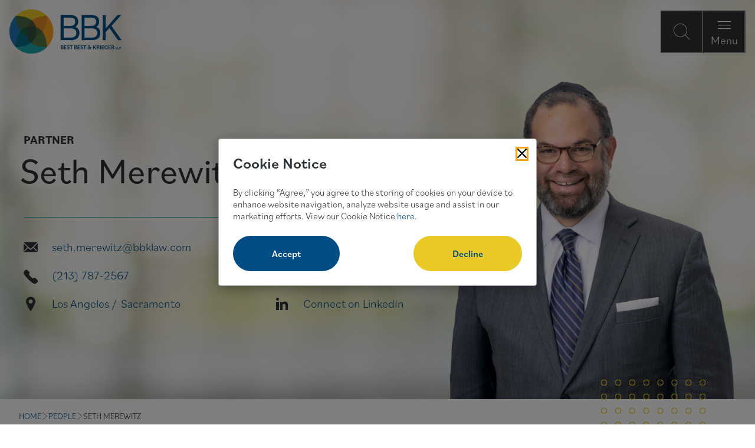

--- FILE ---
content_type: text/html; charset=utf-8
request_url: https://bbklaw.com/people/seth-merewitz
body_size: 13304
content:

<!DOCTYPE html>
<html lang="en">
<head id="head">
    <title>Seth Merewitz</title>
<link rel="canonical" href="https://bbklaw.com/people/seth-merewitz">
<meta name="url" content="https://bbklaw.com/people/seth-merewitz">
<meta property="og:title" content="Seth Merewitz">
<meta property="og:description" content="">
<meta property="og:url" content="https://bbklaw.com/people/seth-merewitz">
<meta property="og:site_name" content="">
<meta property="twitter:title" content="Seth Merewitz">
<meta property="twitter:description" content="">
<meta property="twitter:creator" content="">
<meta property="twitter:site" content="">
<script type="application/ld+json">
    {"@context":"https://schema.org","@type":"WebPage","name":"Seth Merewitz","url":"https://bbklaw.com/people/seth-merewitz","sourceOrganization":{"@type":"Organization","name":"Best Best \u0026amp; Krieger LLP","url":"https://www.bbklaw.com"}}
</script>

    <meta charset="utf-8" />
    <meta http-equiv="X-UA-Compatible" content="IE=edge" />
    <meta name="viewport" content="width=device-width,initial-scale=1.0" />

    <!-- Preload fonts and main stylesheet -->
    <link rel="preload" href="https://use.typekit.net/af/abf6a1/00000000000000007735c958/30/l?primer=7cdcb44be4a7db8877ffa5c0007b8dd865b3bbc383831fe2ea177f62257a9191&fvd=n4&v=3" as="font" type="font/woff2" crossorigin>
    <link rel="preload" href="https://use.typekit.net/af/4b8d23/00000000000000007735c962/30/l?primer=7cdcb44be4a7db8877ffa5c0007b8dd865b3bbc383831fe2ea177f62257a9191&fvd=n6&v=3" as="font" type="font/woff2" crossorigin>
    <link rel="preload" href="/fonts/icons/icons.woff" as="font" crossorigin>
    <link rel="preload" href="/dist/styles/main.css?v=alXne-wofA1O7jner23bkDfRCmnzPJbZlDeBOgpOQAY" as="style" />
    <link rel="stylesheet" href="/dist/styles/main.css?v=alXne-wofA1O7jner23bkDfRCmnzPJbZlDeBOgpOQAY" />
    

    <!-- Google Tag Manager Head (using a view component) -->
    
    <link rel="shortcut icon" type="image/jpg" href="/getContentAsset/6fde6ec6-61fa-4263-9f0d-9d77f70f2b98/dfc3d011-8f63-43f6-9ed8-4b444333a1d0/BBK-Flower638902455245008129.png?language=en-US" />

    <!-- Optional Bugherd script -->

</head>
<body class="">
    <!-- Google Tag Manager Body (using a view component) -->
    

    <div class="page">
        <!-- Skip to content link with accessible text from settings -->
        <a class="nav-skip" href="#content" aria-label="Skip To Content">
            "Skip To Content"
        </a>

        

<header class="header">
    <div class="header__inner">
        <a class="header__logo" href="/" aria-label="BBK Site Home">
                <img class="header__logo-img" src="/getContentAsset/2641c445-6d09-4787-a784-b59888d80d91/dfc3d011-8f63-43f6-9ed8-4b444333a1d0/BBK-Logo638902455246189069.png?language=en-US" alt="Best Best &amp; Krieger Attorneys at Law" />
        </a>
        <div class="header__triggers">
            <button type="button" class="header__trigger header__trigger--search" aria-label="Open Site Search Form Modal"></button>
            <button type="button" class="header__trigger header__trigger--close" aria-label="Close Modal Dialog">Close</button>
            <button type="button" class="header__trigger header__trigger--menu" aria-label="Open Navigation Menu Modal">Menu</button>
        </div>
    </div>
    <div class="header__modal">
        <div id="header__modal-label">Site Search and Main Navigation Modal</div>
        <div class="header__modal-backdrop" role="dialog" aria-modal="true" aria-labelledby="header__modal-label">
            <div class="header__modal-top">
                <div class="header__logo">
                    <a class="header__logo" href="/" aria-label="BBK Site Home">
                        <img class="header__logo-img" src="/getContentAsset/13040d35-cd46-4a7b-a9ab-2366a574cafb/dfc3d011-8f63-43f6-9ed8-4b444333a1d0/BBK-Logo-Reversed638902455247123926.png?language=en-US" alt="Best Best &amp; Krieger Attorneys at Law" />
                    </a>
                </div>
            </div>
            <div class="header__modal-content header__modal-content--search">
                <form class="header__search" data-search-path="/search" data-autocomplete-endpoint="/api/search/autocompleteandsuggestions">
                    <label class="header__search-label" for="header-search">How Can We Help You?</label>
                    <div class="header__search-input-wrapper">
                        <input class="header__search-input" id="header-search" type="text" placeholder="Enter your search term here" required />
                        <button class="header__search-submit" type="submit" aria-label="Submit search"></button>
                    </div>
                </form>
            </div>
            <div class="header__modal-content header__modal-content--menu">
                
<nav class="header__nav">
    <ul class="header__primary-list">
            <li class="header__primary-item">
                    <button class="header__primary-trigger header__primary-link" aria-label="Open About Menu Links">About</button>
                    <ul class="header__secondary-list">
                        <button class="header__secondary-back" aria-label="Go back to main menu">About</button>
                            <li class="header__secondary-item">
                                <a class="header__secondary-link" href="/who-we-are" aria-label="Navigation Who We Are" >Who We Are</a>
                            </li>
                            <li class="header__secondary-item">
                                <a class="header__secondary-link" href="/firm-management" aria-label="Navigation Firm Management" >Firm Management</a>
                            </li>
                            <li class="header__secondary-item">
                                <a class="header__secondary-link" href="/awards-recognitions" aria-label="Navigation Awards &amp; Recognitions" >Awards &amp; Recognitions</a>
                            </li>
                            <li class="header__secondary-item">
                                <a class="header__secondary-link" href="/the-bbk-way-culture-community-equal-opportunity" aria-label="Navigation The BBK Way: Culture, Community &amp; Equal Opportunity" >The BBK Way: Culture, Community &amp; Equal Opportunity</a>
                            </li>
                    </ul>
            </li>
            <li class="header__primary-item">
                    <a class="header__primary-link" href="/people" aria-label="" >People</a>
            </li>
            <li class="header__primary-item">
                    <a class="header__primary-link" href="/practices" aria-label="" >Practices</a>
            </li>
            <li class="header__primary-item">
                    <a class="header__primary-link" href="/resources" aria-label="" >Resources</a>
            </li>
            <li class="header__primary-item">
                    <a class="header__primary-link" href="/careers" aria-label="" >Careers</a>
            </li>
    </ul>
    <div class="header__util">
        <a class="header__util-link" href="/locations" >Locations</a>   
        <a class="header__util-link" href="/subscribe" >Subscribe</a>   
        <a class="header__util-link" href="/client-pay-portal" >Client Pay Portal</a>   
</div>


</nav>

            </div>
        </div>
    </div>
</header>


        <main class="content" id="content">
            <section>
                <div class="section__inner">
                    




<blue-component observe="observe">
    <div class="hero hero--bio hero--dark">
        <div class="hero__inner">
            <div class="hero__media">
                    <img class="hero__img" src="/getContentAsset/88bdbb8a-f500-4f81-bc86-589d8cfd1106/dfc3d011-8f63-43f6-9ed8-4b444333a1d0/bbk_bio_bg_4638902452960039517.png?language=en-US" alt="Seth Merewitz">
                    <img class="hero__img--profile" src="/getContentAsset/152b7a89-24aa-4ffa-90f8-e296cd1ede05/dfc3d011-8f63-43f6-9ed8-4b444333a1d0/MEREWITZ_SETH_700x700638902453047506907.png?language=en-US" alt="Seth Merewitz">
            </div>
            <div class="hero__content">
                <div class="hero__content-main">
                        <p class="hero__title">Partner</p>
                    <h1 class="hero__heading">Seth Merewitz</h1>
                </div>
                <div class="hero__content-contact">
                    
                        <div class="hero__contact-item">
                            <i class="glyph-mail"></i>
                            <a class="hero__contact-link" href="mailto:seth.merewitz@bbklaw.com">seth.merewitz@bbklaw.com</a>
                        </div>
                        <div class="hero__contact-item">
                            <i class="glyph-phone_bold"></i>
                            <a class="hero__contact-link" href="tel:(213) 787-2567">(213) 787-2567</a>
                        </div>
                        <div class="hero__contact-item">
                            <i class="glyph-map-pin"></i>
                            <div>
                                    <a class="hero__contact-link location-link" href="/locations/los-angeles" target="_blank">Los Angeles</a>
                                    <a class="hero__contact-link location-link" href="/locations/sacramento" target="_blank">Sacramento</a>
                            </div>
                        </div>
                    <div class="hero__contact-item">
                        <i class="glyph-download"></i>
                        <a class="hero__contact-link" href="/api/getfiles/vcard/ea989265-fcd8-4cae-b099-9f1039988fac" download="/api/getfiles/vcard/ea989265-fcd8-4cae-b099-9f1039988fac" aria-label="Vcard">vCard</a>
                    </div>
                        <div class="hero__contact-item">
                            <i class="glyph-file-pdf"></i>
                            <a class="hero__contact-link" href="/getContentAsset/024355e1-2062-46c5-83f2-47d7c6a72426/dfc3d011-8f63-43f6-9ed8-4b444333a1d0/BBK-Law-Biography-for-Seth-Merewitz.pdf?language=en-US" target="_blank" rel="noopener" aria-label="Download Bio">Download Bio</a>
                        </div>
                        <div class="hero__contact-item">
                            <i class="glyph-linkedin"></i>
                            <a class="hero__contact-link" href="https://www.linkedin.com/in/sethmerewitz" rel="noopener" target="_blank" aria-label="Connect on LinkedIn">Connect on LinkedIn</a>
                        </div>
                    
                </div>
            </div>
        </div>
    </div>
</blue-component>


<blue-component>
    <div class="breadcrumbs">
        <nav class="breadcrumbs__nav">
                    <span class="breadcrumbs__nav-item">
                        <a class="breadcrumbs__nav--link" href="/">HOME</a>
                    </span>
                    <span class="breadcrumbs__nav-item">
                        <a class="breadcrumbs__nav--link" href="/people">PEOPLE</a>
                    </span>
                    <span class="breadcrumbs__nav-item">SETH MEREWITZ</span>
        </nav>
    </div>
</blue-component>

<section class="section--professional section--padded">
    <div class="g">
        <div class="g__c g__c--md7 g__c--lg8">
            <div class="professional__profile">
                    <div class="professional__profile-item"><p>Seth Merewitz provides advisory and transactional services to public agencies, developers, landowners and other private entities. He is a partner in the Municipal Law practice group and heads the Public-Private Partnership group at Best Best &amp; Krieger LLP.</p><p>Seth has nearly 30 years of experience working on the structuring, risk identification and transfer, and legal matters on public-private partnership transactions. He has extensive experience in convention, sports and leisure facilities and infrastructure projects, as well as military base reuse, master-planned communities, shopping centers, industrial and hospitality projects. He advises both municipalities and private equity funds, investors and landowners on all aspects of public-private transactions, from due diligence through procurement, documentation, approval and implementation. He has led and facilitated teams to successful outcomes. Seth is a frequent speaker at local, state and national conferences on P3 topics and has written extensively on the topic for state and national publications.</p><p>Seth has been instrumental on several P3 efforts including the Chula Vista Bayfront Master Plan, Hotel and Convention Center for the San Diego Unified Port District. This hybrid infrastructure/real estate P3 project became the Gaylord Pacific, featuring 1,600 rooms and 500,000 square feet of convention space, which opened in 2025. &nbsp;In 2018, the&nbsp;<em>Daily Journal</em> recognized him as a Top 100 Attorney in California for his critical role on the impactful project.<br>&nbsp;<br>Seth was the lead attorney representing the developer on the complex structuring and land use entitlements for the new corporate headquarters and training facility for the Los Angeles Chargers on a 14-acre, 150,000 sq. ft. site in El Segundo, CA., which opened in 2024.</p><p>Previously, Seth was involved with the Three Rivers Levee Improvement Authority’s $400 million jointly funded (state, local and private) P3 levee improvement project. In this effort, Seth represented the joint landowners group comprising developers and more than a dozen national homebuilders. The resulting P3 financing structure included state grants, revenue bonds and other debt supported by special taxes. This innovative financing has received several national awards and is highly regarded as delivering not just the needed public safety improvements, but also extensive environmental benefits.</p><p><strong>Professional and Community Involvement</strong></p><p>Seth is a member of the Urban Land Institute. He is part of the leadership of the Los Angeles District Council and served on the national ULI Residential Neighborhood Development Product Council.</p><p>Prior to joining the firm in 2010, he was a shareholder with McDonough Holland &amp; Allen in Sacramento. He served as contract city attorney for the City of Marysville, and was appointed Planning Commissioner in Yolo County.</p></div>
            </div>
            <div class="professional__profile">
                <blue-component observe="observe">
                    <div class="accordion">
                            <div class="accordion__item">
                                <div class="accordion__trigger">
                                    <div class="accordion__trigger-label">Accolades</div>
                                    <div class="accordion__trigger-icon"></div>
                                </div>
                                <div class="accordion__content">
                                    <div class="accordion__content-copy"><ul><li>The Best Lawyers in America®, Land Use and Zoning Law, Municipal Law, 2025–2026</li><li><em>Southern California Super Lawyers,</em> Land Use and Zoning, 2020–2025</li><li>Top 100 Attorney in California, <em>Daily Journal</em>, 2018</li></ul></div>
                                </div>
                            </div>
                            <div class="accordion__item">
                                <div class="accordion__trigger">
                                    <div class="accordion__trigger-label">Thought Leadership</div>
                                    <div class="accordion__trigger-icon"></div>
                                </div>
                                <div class="accordion__content">
                                    <div class="accordion__content-copy"><p><strong>Publications</strong></p><ul><li>“Trillion Dollar Infrastructure Investment Watch: “Parameters,” But Not Full Plan to be Released this Month,” <em>BBKnowledge</em>, May 23, 2017</li><li>“Riverside County Issues RFP for Broadband Infrastructure,” <em>BBKnowledge</em>, April 5, 2017</li><li>“Can “Big Brother” Bring Big Improvements to Provision of Local Government Services?,” <em>BBKnowledge</em>, Aug. 12, 2016</li><li>“Wastewater Treatment Becomes Another Area for Public-Private Partnership,” <em>BBKnowledge</em>, July 27, 2016&nbsp;</li><li>“Scholarship Available for Public Officials to Attend ULI’s Fall Meeting in Dallas,” <em>BBKnowledge</em>, July 25, 2016</li><li>“Major P3 DBFOM Procurement Planned for LAX Modernization," <em>PublicCEO,&nbsp;</em>Dec. 4, 2015</li><li>“SB 107 Brings Significant Changes to Redevelopment Dissolution Law,"&nbsp;<em>BB&amp;K Legal Alert,&nbsp;</em>Oct. 8, 2015</li><li>“Redevelopment 2.0... This Time for Real!” <em>BBK Legal Alert</em>, Sept. 25, 2015</li><li>“Despite Delays, California Cities Moving Forward on Selling Redevelopment Properties,"&nbsp;<em>BBKnowledge,&nbsp;</em>Aug. 21, 2015</li><li>“New Law Promotes Social Infrastructure P3 in a California City,”&nbsp;<em>BBKnowledge,&nbsp;</em>Aug. 17, 2015</li><li>“More Than $200 Million Available to Support California Businesses,” <em>BBKnowledge</em>, July 22, 2015</li><li>“Community-Based P3 Programs for Integrated Green Stormwater Infrastructure,"&nbsp;<em>BBKnowledge,&nbsp;</em>July 21, 2015</li><li>“Housing and Sustainability Projects in California Awarded Millions,” <em>BBKnowledge</em>, July 7, 2015</li><li>“An Air of Cooperation: The Residential Zero Net Energy Action Plan and its Implications for Local Governments and Agencies,” <em>BBKnowledge</em>, June 29, 2015</li><li>“CityLinkLA: Broadband Access for All,” <em>BBKnowledge</em>, June 24, 2015</li><li>“Recent Conference Highlights Risks and Opportunities in an Evolving P3 Market,” <em>BBKnowledge</em>, June 24, 2015</li><li>“Understanding the 4 "P's" Before the P3 (Public-Private Partnership)”&nbsp;<em>California Special District Magazine,&nbsp;</em>June 12, 2015</li><li>“Santa Paula’s Water Recycling Facility Purchase Caps Successful Public-Private Partnership,” <em>BBKnowledge</em>, May 19, 2015</li><li>“Understanding the 4 "P's" Before the P3 (Public-Private Partnership),”&nbsp;<em>PublicCEO,&nbsp;</em>Feb. 18, 2015</li><li>“California Public Utilities Commission to Approval Grant Program to Promote Broadband Internet for Public Housing,”&nbsp;<em>BBK Legal Alert,&nbsp;</em>Dec. 05, 2014</li><li>“Legislation Broadening Infrastructure Financing Districts Signed by Gov. Brown,”&nbsp;<em>BBK Legal Alert,</em> Oct. 6, 2014</li><li>“GO-Biz Announces $150 Million in Tax Credits Available for FY 2014-15,” <em>BBKnowledge</em>, Sept. 18, 2014</li><li>“How to Land Projects in California,” <em>Site Selection</em>, Sept. 12, 2014</li><li>“Highlights from the Build America P3 Infrastructure Investment Summit,” <em>BBKnowledge</em>, Sept. 10, 2014</li><li>“U.S. is Potentially the Largest Market for P3’s in the World,” <em>BBKnowledge</em>, Sept. 10, 2014</li><li>“Legislature Approves Enhanced Infrastructure Financing Districts; Awaiting Governor Signature,” <em>BBKnowledge</em>, Aug. 31, 2014</li><li>“President Announces Public-Private Partnership Initiative for Infrastructure Development,” <em>BBKnowledge</em>, July 18, 2014</li><li>“Secondary Real Estate Markets are Worth a Second Look,” <em>BBKnowledge</em>, June 24, 2014</li><li>“Post-Redevelopment Creativity: Public Benefit Incentive Zoning,” <em>BBKnowledge</em>, May 27, 2014</li><li>“USDA Announces Economic Development Grants to Rural Communities,” <em>BBK Legal Alert</em>, May 9, 2014</li><li>“Post-Redevelopment, Lawyers Navigate Labyrinth of Subsidies for Affordable Housing,” <em>The Daily Journal</em>, April 8, 2014</li><li>“Investing In California’s Water Conference Convenes Industry Thought Leaders,” <em>BBKnowledge</em>, Feb.19, 2014</li><li>“ULI Report “After Redevelopment” Proposes Tools to Promote Local Economic Development,” <em>BBKnowledge</em>, Jan. 3, 2014</li><li>“California Authorizes Alternative Procurement Method for Public Construction Projects,” <em>BBK Legal Alert</em>, April 7, 2014</li><li>“Proposal May Help Cities Finance Projects,” <em>The Daily Journal</em>, March 24, 2014</li><li>“Developers in California Should Be Aware of Changes in the Regulatory Landscape,” <em>Riverside Press-Enterprise</em>, May 20, 2013</li><li>“Redevelopment in California After the Demise of RDAs,” <em>Los Angeles Lawyer</em>, Feb. 22, 2013</li><li>“Exactions and Impact Fees in California Published by Solano Press Books,"&nbsp;<em>Solano Press Books,&nbsp;</em>May 1, 2012</li></ul><p><strong>Presentations</strong></p><ul><li data-pm-slice="1 1 []">"P3 and Alternative Project Deliver 201 (not 101!): What In-House Counsel Needs to Know," County Counsels’ Association of California Fall Public Works &amp; Contracts Study Section Meeting, Sept. 18, 2025</li><li data-pm-slice="1 1 []">“Mayors on the Frontline of Housing,” California Housing Community Development Conference &amp; Expo, Dec. 4, 2024</li><li data-pm-slice="1 1 []">“Innovative Strategies to Deliver Workforce Housing,” California Housing Community Development Conference &amp; Expo, Dec. 3, 2024</li><li data-pm-slice="1 1 []">“Tour of LA Chargers Headquarters &amp; Practice Facility,” Los Angeles County Bar Association, Real Property Section, May 4, 2023 &nbsp;</li><li data-pm-slice="1 1 []">“Project Finance: Creative Funding Opportunities, Including Public/Private Partnerships; Tips for Structuring Project Funding Proposals To Maximize Chances of Success; Project Readiness Considerations,” Law Seminars International Seminar, Water Infrastructure Development Funding, Groundwater Sustainability Implementation in California, July 29, 2022</li><li data-pm-slice="1 1 []">Co-Chair, “Homelessness Summit,” Urban Land Institute, Los Angeles Chapter, June 8, 2022</li><li data-pm-slice="1 1 []">“How to P3 for Small to Mid-Sized Projects and Communities: Lessons Learned in Delivering Local Serving Projects under $500M,” Public-Private Partnership Conference &amp; Expo, Sept. 14, 2021</li><li data-pm-slice="1 1 []">“Public-Private Partnerships (P3s): How to Deliver Innovative, Local-Serving Projects,” League of California Cities City Attorneys' Conference, May 21, 2021</li><li>“Outpatient Facilities: The Health &amp; Housing Nexus,” 2021 Healthcare Project Delivery Conference, Feb. 25, 2021</li><li>“Preparing Your Project Delivery Checklist,” The Convention, Sports and Entertainment Facilities Conference, P3C, Aug. 13, 2020</li><li>“Expediting Land Use Approval,” Urban Land Institute&nbsp;Los Angeles, March 4, 2020</li><li>“How to P3 for Small to Mid-Sized Projects and Communities: Lessons Learned in Delivering Local Serving Projects under $500M,”&nbsp;P3C Public-Private Partnership Conference, March 3, 2020</li><li>“Public-Private Partnerships (P3s): How to Deliver Innovative, Local-Serving Projects,” League of California Cities City Managers Conference, Feb. 5, 2020</li><li>“Outpatient Facilities: The Health and Housing Nexus,” Healthcare Project Delivery Conference, Feb. 4, 2020</li><li>“Reuse of Antiquated Shopping Centers:&nbsp;Tools for Innovation,” ICSC U.S. Shopping Center Law Conference, International Council of Shopping Centers, Oct. 25, 2019</li><li>“Critical Linkage between P3s and Economic Development for Community Colleges and Specialty Schools,”&nbsp;The P3 Higher Education Summit, Oct. 25, 2019</li><li>“Urban Aviation: Is It True That Flying Cars Are Coming to a City Near You?”,&nbsp;2019 Public Private Partnership Airport Summit, July 23, 2019</li><li>“Public Agency/Private Sector Partnerships: What Every City Attorney Should Know About P3's,” CAALAC Monthly Luncheon Meeting, City Attorney's Association for Los Angeles County, June 27, 2019</li><li>“The Shifting Sands of Economic Development: Welcome to the “O” Zone,”&nbsp;League of California Cities 2019 Mayors &amp; Council Members Executive Forum, June 19, 2019</li><li>“Structuring a Procurement to Get the Results You Need,”&nbsp;Convention, Sports and Entertainment Facilities Conference, Public-Private Partnership Conference, May 17, 2019</li><li>“Redevelopment 2.0?”&nbsp;City Attorneys Association of Los Angeles County's Biennial Retreat, March 14, 2019</li><li>“P3s for Small and Mid-Sized Public Agencies: Is my Local-Serving, Mid-Size ($3-300M) Project a viable P3?,"&nbsp;Public-Private Partnership Conference &amp; Expo, March 4, 2019</li><li>“Development Agreements, Public-Private Partnerships and Redevelopment 2.0,"&nbsp;University of California, Davis'&nbsp;Continuing and Professional Education Division Extension Course, Feb. 28, 2019</li><li>“Top 10 Things Landowners and Their Lawyers Need to Know Prior to Seeking Land Use Entitlements for Infill and Greenfield Development Projects,”&nbsp;Land Use Planning &amp; Environmental Law Subsection, Los Angeles County Bar Association, Jan. 30, 2019</li><li>“Changing Face of Economic Development: Land Use, Sustainability, Housing,”&nbsp;League of California Cities&nbsp;Annual Conference and Expo, Sep. 14, 2018</li><li>“P3s for Community Colleges and Specialty Schools,[PDF]”&nbsp;The P3 Higher Education Summit, Sept. 13, 2018</li><li>“Urban Aviation and the Movement of People, Products, and Public Safety ('P3'): Are Drones and Flying Cars Coming to Your City?”&nbsp;P3 Airport Summit, July 23, 2018</li><li>“What Are the Challenges and Barriers and How Can They Be Addressed?”&nbsp;California Economic Summit, Nov. 2, 2017</li><li>“Implementing Public Works Projects Through EIFDs &amp; CRIAs,” League of California Cities' Public Works officers Institute, March 22, 2017</li><li>“What Developers and Their Lawyers Need to Learn About Public-Private Partnerships,” Los Angeles County Bar Association, March 8, 2017</li><li>“Public Agency P3 Preparedness,"&nbsp;Public-Private Partnership Conference and Expo, Feb. 27-March 1, 2017</li><li>“Emerging Topics in Local Economic and Infrastructure Development in California,” Lorman Education Services Webinar, Feb. 16, 2017</li><li>“MOUs, LPAs, NDAs, and Other Prenups: Can't We All Just Get Along?”&nbsp;Southern California Association of NonProfit Housing Conference, Sept. 16, 2016</li><li>“New and Improved Funding Tools For Projects,”&nbsp;The Seminar Group’s Tools for Economic Development Conference, Sept. 14, 2016</li><li>“Local Economic Development in California - What Developers and Their Attorneys Need to Know,”&nbsp;Sacramento County Bar Association's Real Property Law Section's September Luncheon, Sept. 12, 2016</li><li>“Post-CRA Legal Tools to Bring Retail Centers into the Modern Age,”&nbsp;Urban Land Institute Public Realm Initiative Council Meeting, Sept. 1, 2016</li><li>“Public-Private Partnerships and Innovations in Placemaking,”&nbsp;Urban Land Institute's June StimULI Breakfast, June 15, 2016</li><li>“Making the Partnership Work: Implementing P3s,”&nbsp;Public-Private Partnership Conference and Expo, March 8, 2016</li><li>“Legal Tools- other than Redevelopment- to Bring Retail Centers into the Modern Age,” Orange County City Attorney’s Association, Feb. 18, 2016&nbsp;</li><li>“Local Economic Development: What’s Left, What’s New and What’s Next?” South San Joaquin Valley Division League of California Cities’ City Managers quarterly meeting, Jan. 20, 2016</li><li>“AB2-A Real Replacement for Redevelopment," ULI StimULI Breakfast, Urban Land Institute, Nov. 12, 2015</li><li>“Urban Economic Development – Effectively Using What’s Left in the Toolbox,” Urban Land Institute, Los Angeles, April 15, 2015</li><li>“Where's the (Public) Money? Securing Public Incentives and Project Gap Funding in a Post-RDA World," Los Angeles County Bar Association, March 18, 2015</li><li>“Reflections on the Keys to a Successful P3,” The P3C Public-Private Partnership Conference &amp; Expo, Feb. 23, 2015</li><li>“Bridging the Gap: Private Equity Financing and Public Private Partnerships (P3s),” CASA 2014 Fall Seminar, Oct. 23, 2014</li></ul></div>
                                </div>
                            </div>
                    </div>
                </blue-component>
            </div>
        </div>
        <div class="g__c g__c--md5 g__c--lg4">
            <blue-composition class="cta--feature-list cta--no-media accent-color--teal composition--sm-10 composition--padded-top cta--professional-rail">
                <div class="g g--match-height g--centered">
                        <div class="g__c g__c--config">
                            <blue-component observe="observe">
                                <div class="cta">
                                    <div class="cta__content">
                                        <h4 class="cta__title">Core Practices</h4>
                                        <div class="cta__content-group">
                                                <a href="/practices/business">Business</a>
                                                <a href="/practices/housing-economic-development-and-real-estate">Housing, Economic Development and Real Estate</a>
                                                <a href="/practices/land-use-planning-zoning">Land Use, Planning &amp; Zoning</a>
                                                <a href="/practices/municipal-law">Municipal Law</a>
                                                <a href="/practices/public-infrastructure">Public Infrastructure</a>
                                                <a href="/practices/public-private-partnerships">Public-Private Partnerships</a>
                                        </div>
                                    </div>
                                </div>
                            </blue-component>
                        </div>
                        <div class="g__c g__c--config">
                            <blue-component observe="observe">
                                <div class="cta">
                                    <div class="cta__content">
                                        <h4 class="cta__title">Education &amp; Admissions</h4>
                                            <div class="cta__content-sub-section">
                                                <h5 class="cta__title">Education</h5>
                                                <div class="cta__content-group">
                                                        <div class="cta__content-group-item">
                                                            <div><span class="professional__school">University of California, Davis School of Law</span></div>
                                                            <div>
                                                                <span class="professional__degree">J.D.</span> <span class="professional__honors"></span>
                                                            </div>
                                                        </div>
                                                        <div class="cta__content-group-item">
                                                            <div><span class="professional__school">University of California, Davis</span></div>
                                                            <div>
                                                                <span class="professional__degree">B.A.</span> <span class="professional__honors"></span>
                                                            </div>
                                                        </div>
                                                </div>
                                            </div>
                                            <div class="cta__content-sub-section">
                                                <h5 class="cta__title">Bar Admissions</h5>
                                                <div class="cta__content-group">
                                                        <div class="cta__content-group-item">California</div>
                                                </div>
                                            </div>

                                    </div>
                                </div>
                            </blue-component>
                        </div>
                        <div class="g__c g__c--config">
                            <blue-component observe="observe">
                                <div class="cta">
                                    <div class="cta__content">
                                        <h4 class="cta__title">Languages</h4>
                                        <div class="cta__content-group">
                                                <div class="cta__content-group-item">English</div>
                                        </div>
                                    </div>
                                </div>
                            </blue-component>
                        </div>


                </div>
            </blue-composition>
        </div>
    </div>
</section>

<section class="section--padded">
    <div class="section__inner" bm-noindex>
        
    

    <blue-composition class="composition--xl-3 composition--lg-4 composition--md-6 composition--padded-top-sm composition--padded-bottom-sm">
            <div class="g"  bm-noindex>
                <div class="g__c">
                    <h2>Related Resources</h2>
                </div>
             </div>
         <div class="g g--match-height" bm-noindex>
                   <div class="g__c g__c--config">
            <blue-component>
                

<a href="/resources/la-040325-well-informed-start-to-2025-bbk-s-guidance-for-new-laws-in-california-housing-part-five" class="insight">
	<div class="insight__content">
            <div class="insight__type">Legal Alerts</div>
        <div class="insight__title">A Well-Informed Start to 2025: BBK&#x2019;s Guidance for New Laws in California &#x2013; Housing Part Five</div>
			<time class="insight__date" datetime="2025-04-03">04/03/2025</time>
	</div>
</a>
            </blue-component>
        </div>
        <div class="g__c g__c--config">
            <blue-component>
                

<a href="/resources/fn-022025-bbk-attorneys-named-2025-socal-super-lawyers-socal-rising-stars" class="insight">
	<div class="insight__content">
            <div class="insight__type">Firm News</div>
        <div class="insight__title">BBK Attorneys Named  2025 Southern California Super Lawyers&#xAE; and Southern California Rising Stars</div>
			<time class="insight__date" datetime="2025-02-20">02/20/2025</time>
	</div>
</a>
            </blue-component>
        </div>
        <div class="g__c g__c--config">
            <blue-component>
                

<a href="/resources/12032024-california-housing-community-development-conference-expo" class="insight">
        <div class="insight__media">
            <img class="insight__img" src="/getContentAsset/e6f9c12d-a3df-4213-9a4e-ee9773558a69/dfc3d011-8f63-43f6-9ed8-4b444333a1d0/Events_Clapping_ListingImg638902454984667114.png?language=en-US" alt="2024 California Housing Community Development Conference &amp; Expo" loading="lazy">
		</div>
	<div class="insight__content">
            <div class="insight__type">Speaking Engagements</div>
        <div class="insight__title">2024 California Housing Community Development Conference &amp; Expo</div>
			<time class="insight__date" datetime="2024-12-03">12/03/2024</time>
	</div>
</a>
            </blue-component>
        </div>
        <div class="g__c g__c--config">
            <blue-component>
                

<a href="/resources/la-093024-ab-2243-significant-expansion-of-sb-6-ab-2011" class="insight">
	<div class="insight__content">
            <div class="insight__type">Legal Alerts</div>
        <div class="insight__title">AB 2243: Significant Expansion of SB 6 &amp; AB 2011</div>
			<time class="insight__date" datetime="2024-09-30">09/30/2024</time>
	</div>
</a>
            </blue-component>
        </div>
        <div class="g__c g__c--config">
            <blue-component>
                

<a href="/resources/50-bbk-attorneys-recognized-in-2025-best-lawyers-l" class="insight">
	<div class="insight__content">
            <div class="insight__type">Firm News</div>
        <div class="insight__title">50 BBK Attorneys Recognized in 2025 Best Lawyers&#xAE; Lists</div>
			<time class="insight__date" datetime="2024-08-15">08/15/2024</time>
	</div>
</a>
            </blue-component>
        </div>
        <div class="g__c g__c--config">
            <blue-component>
                

<a href="/resources/a-well-informed-start-to-2024-bbk-s-guidance-f-1" class="insight">
        <div class="insight__media">
            <img class="insight__img" src="/getContentAsset/a3e57b55-45b1-42d6-b743-8647c8813365/dfc3d011-8f63-43f6-9ed8-4b444333a1d0/Insights_ListingImg638902455061702075.png?language=en-US" alt="A Well-Informed Start to 2024: BBK&#x2019;s Guidance for New Laws in California &#x2013; Housing Part One" loading="lazy">
		</div>
	<div class="insight__content">
            <div class="insight__type">Legal Alerts</div>
        <div class="insight__title">A Well-Informed Start to 2024: BBK&#x2019;s Guidance for New Laws in California &#x2013; Housing Part One</div>
			<time class="insight__date" datetime="2024-02-15">02/15/2024</time>
	</div>
</a>
            </blue-component>
        </div>
        <div class="g__c g__c--config">
            <blue-component>
                

<a href="/resources/fn-011024-two-bbk-attorneys-named-as-2024-socal-super-lawyers" class="insight">
	<div class="insight__content">
            <div class="insight__type">Firm News</div>
        <div class="insight__title">Two BBK Attorneys Named as 2024 Southern California Super Lawyers&#xAE;</div>
			<time class="insight__date" datetime="2024-01-10">01/10/2024</time>
	</div>
</a>
            </blue-component>
        </div>
        <div class="g__c g__c--config">
            <blue-component>
                

<a href="/resources/bb-k-partners-selected-to-2023-southern-california-super-lawyers-list" class="insight">
	<div class="insight__content">
            <div class="insight__type">Firm News</div>
        <div class="insight__title">BBK Partners Selected to 2023 Southern California Super Lawyers List</div>
			<time class="insight__date" datetime="2023-01-12">01/12/2023</time>
	</div>
</a>
            </blue-component>
        </div>

        </div>
            <div class="g">
                <div class="g__c">
			        <blue-component>
                        <a class="btn btn--center" href="/resources?filters=ea989265-fcd8-4cae-b099-9f1039988fac" aria-label="View more related content">View More</a>
			        </blue-component>
		        </div>
            </div>
    </blue-composition>

    </div>
</section>

                </div>
            </section>
        </main>

        

    
    
    <footer class="footer">
        <div class="footer__inner">
            <div class="footer__content">
                <a href="/" class="footer__logo">
                        <img class="footer__img" src="/getContentAsset/13040d35-cd46-4a7b-a9ab-2366a574cafb/dfc3d011-8f63-43f6-9ed8-4b444333a1d0/BBK-Logo-Reversed638902455247123926.png?language=en-US" alt="Best Best  and Krieger LLP Attorneys at Law" loading="lazy">
                </a>
                <div class="footer__subscribe">
                    <a class="footer__subscribe-link" href="/subscribe"
                       aria-label=""> <span>Subscribe</span><i class="glyph-arrow-right_long"></i></a>
                </div>
            </div>
            <nav class="footer__nav">
                 
<ul class="footer__nav-main">
            <li class="footer__nav-main-item">
                <a class="footer__nav-main-link" href="/contact-us" target="">Contact Us</a>
            </li>
            <li class="footer__nav-main-item">
                <a class="footer__nav-main-link" href="/cookie-notice" target="">Cookie Notice</a>
            </li>
            <li class="footer__nav-main-item">
                <a class="footer__nav-main-link" href="/privacy" target="">Privacy Policy</a>
            </li>
            <li class="footer__nav-main-item">
                <a class="footer__nav-main-link" href="/terms-of-use" target="">Terms of Use</a>
            </li>
            <li class="footer__nav-main-item">
                <a class="footer__nav-main-link" href="/fraud-alert" target="">Fraud Alert</a>
            </li>
            <li class="footer__nav-main-item">
                <a class="footer__nav-main-link" href="/employee-portal" target="">Employees</a>
            </li>
</ul>
                 <ul class="footer__nav-social">
            <li class="footer__nav-social-item">
                <a href="http://www.linkedin.com/company/bestbestkrieger" class="footer__nav-social-link" aria-label="Visit our LinkedIn Page" target="_blank">
                    <i class="glyph-linkedin"></i>
                </a>
            </li>
            <li class="footer__nav-social-item">
                <a href="https://www.instagram.com/bbklawfirm/" class="footer__nav-social-link" aria-label="Visit our Instagram Profile" target="_blank">
                    <i class="glyph-instagram_alt"></i>
                </a>
            </li>
            <li class="footer__nav-social-item">
                <a href="https://www.facebook.com/bestbestkrieger/" class="footer__nav-social-link" aria-label="Visit Our Facebook Page" target="_blank">
                    <i class="glyph-facebook_alt_bold"></i>
                </a>
            </li>
</ul>
            </nav>
            <div class="footer__copyright">&copy; 2026 Best Best & Krieger LLP</div>
        </div>
    </footer>




        <!-- Cookie Consent using Xperience view component; only render if not in page builder edit mode -->
            
<div class="cookies__overlay" aria-hidden="true"></div>
<div class="cookies" 
     role="dialog" 
     aria-modal="true" 
     aria-labelledby="cookies-title"
     aria-hidden="true"
     data-gtm-container-id="GTM-PJLJXWQ"
     data-cookie-notice-path=""
     data-use-modal-overlay="true">
    <div class="cookies__header">
        <h3 id="cookies-title" class="cookies__title">Cookie Notice</h3>
        <button class="cookies__close" aria-label="Close Cookies Popup" tabindex="1"></button>
    </div>
    <div class="cookies__content">
        <p class="cookies__copy">By clicking &ldquo;Agree,&rdquo; you agree to the storing of cookies on your device to enhance website navigation, analyze website usage and assist in our marketing efforts. View our Cookie Notice&nbsp;<a href="/cookie-notice">here</a>.</p>
        <div class="cookies__responses">
            <button class="btn btn--primary cookies__btn cookies__btn--accept" tabindex="1">Accept</button>
            <button class="btn btn--secondary cookies__btn cookies__btn--decline" tabindex="1">Decline</button>
        </div>
    </div>
</div>


    </div>

    
    <script src="/dist/js/polyfills.js?v=0bmiWuUBolpa0h-ycNwk3pvcYrtRa7M_zR_goeFRhT8" defer></script>
    <script src="/dist/js/index.js?v=rr7z1Jz2Yu45_RHJZ9aCcpVtnKjsPkgNcsyn-x85H8E" defer></script>
    
    
</body>
</html>


--- FILE ---
content_type: text/javascript
request_url: https://bbklaw.com/dist/js/index.js?v=rr7z1Jz2Yu45_RHJZ9aCcpVtnKjsPkgNcsyn-x85H8E
body_size: 139098
content:
!function(){"use strict";var t="undefined"!=typeof globalThis?globalThis:"undefined"!=typeof window?window:"undefined"!=typeof global?global:"undefined"!=typeof self?self:{};function e(t){return t&&t.__esModule&&Object.prototype.hasOwnProperty.call(t,"default")?t.default:t}var n={},r={get exports(){return n},set exports(t){n=t}},i=function(t){return t&&t.Math===Math&&t},o=i("object"==typeof globalThis&&globalThis)||i("object"==typeof window&&window)||i("object"==typeof self&&self)||i("object"==typeof t&&t)||i("object"==typeof t&&t)||function(){return this}()||Function("return this")(),a=function(t){try{return!!t()}catch(t){return!0}},s=!a(function(){var t=function(){}.bind();return"function"!=typeof t||t.hasOwnProperty("prototype")}),l=s,u=Function.prototype,c=u.apply,f=u.call,d="object"==typeof Reflect&&Reflect.apply||(l?f.bind(c):function(){return f.apply(c,arguments)}),p=s,v=Function.prototype,h=v.call,g=p&&v.bind.bind(h,h),m=p?g:function(t){return function(){return h.apply(t,arguments)}},y=m,b=y({}.toString),w=y("".slice),x=function(t){return w(b(t),8,-1)},_=x,S=m,E=function(t){if("Function"===_(t))return S(t)},T="object"==typeof document&&document.all,C=void 0===T&&void 0!==T?function(t){return"function"==typeof t||t===T}:function(t){return"function"==typeof t},k={},O=!a(function(){return 7!==Object.defineProperty({},1,{get:function(){return 7}})[1]}),A=s,j=Function.prototype.call,M=A?j.bind(j):function(){return j.apply(j,arguments)},L={},P={}.propertyIsEnumerable,I=Object.getOwnPropertyDescriptor,$=I&&!P.call({1:2},1);L.f=$?function(t){var e=I(this,t);return!!e&&e.enumerable}:P;var D,N,B=function(t,e){return{enumerable:!(1&t),configurable:!(2&t),writable:!(4&t),value:e}},R=a,q=x,W=Object,z=m("".split),F=R(function(){return!W("z").propertyIsEnumerable(0)})?function(t){return"String"===q(t)?z(t,""):W(t)}:W,U=function(t){return null==t},G=U,H=TypeError,V=function(t){if(G(t))throw new H("Can't call method on "+t);return t},Y=F,X=V,K=function(t){return Y(X(t))},Q=C,J=function(t){return"object"==typeof t?null!==t:Q(t)},Z={},tt=Z,et=o,nt=C,rt=function(t){return nt(t)?t:void 0},it=function(t,e){return arguments.length<2?rt(tt[t])||rt(et[t]):tt[t]&&tt[t][e]||et[t]&&et[t][e]},ot=m({}.isPrototypeOf),at=o.navigator,st=at&&at.userAgent,lt=st?String(st):"",ut=o,ct=lt,ft=ut.process,dt=ut.Deno,pt=ft&&ft.versions||dt&&dt.version,vt=pt&&pt.v8;vt&&(N=(D=vt.split("."))[0]>0&&D[0]<4?1:+(D[0]+D[1])),!N&&ct&&(!(D=ct.match(/Edge\/(\d+)/))||D[1]>=74)&&(D=ct.match(/Chrome\/(\d+)/))&&(N=+D[1]);var ht=N,gt=ht,mt=a,yt=o.String,bt=!!Object.getOwnPropertySymbols&&!mt(function(){var t=Symbol("symbol detection");return!yt(t)||!(Object(t)instanceof Symbol)||!Symbol.sham&&gt&&gt<41}),wt=bt&&!Symbol.sham&&"symbol"==typeof Symbol.iterator,xt=it,_t=C,St=ot,Et=Object,Tt=wt?function(t){return"symbol"==typeof t}:function(t){var e=xt("Symbol");return _t(e)&&St(e.prototype,Et(t))},Ct=String,kt=function(t){try{return Ct(t)}catch(t){return"Object"}},Ot=C,At=kt,jt=TypeError,Mt=function(t){if(Ot(t))return t;throw new jt(At(t)+" is not a function")},Lt=Mt,Pt=U,It=function(t,e){var n=t[e];return Pt(n)?void 0:Lt(n)},$t=M,Dt=C,Nt=J,Bt=TypeError,Rt={},qt={get exports(){return Rt},set exports(t){Rt=t}},Wt=o,zt=Object.defineProperty,Ft=o,Ut=function(t,e){try{zt(Wt,t,{value:e,configurable:!0,writable:!0})}catch(n){Wt[t]=e}return e},Gt="__core-js_shared__",Ht=qt.exports=Ft[Gt]||Ut(Gt,{});(Ht.versions||(Ht.versions=[])).push({version:"3.47.0",mode:"pure",copyright:"© 2014-2025 Denis Pushkarev (zloirock.ru), 2025 CoreJS Company (core-js.io)",license:"https://github.com/zloirock/core-js/blob/v3.47.0/LICENSE",source:"https://github.com/zloirock/core-js"});var Vt=Rt,Yt=function(t,e){return Vt[t]||(Vt[t]=e||{})},Xt=V,Kt=Object,Qt=function(t){return Kt(Xt(t))},Jt=Qt,Zt=m({}.hasOwnProperty),te=Object.hasOwn||function(t,e){return Zt(Jt(t),e)},ee=m,ne=0,re=Math.random(),ie=ee(1.1.toString),oe=function(t){return"Symbol("+(void 0===t?"":t)+")_"+ie(++ne+re,36)},ae=Yt,se=te,le=oe,ue=bt,ce=wt,fe=o.Symbol,de=ae("wks"),pe=ce?fe.for||fe:fe&&fe.withoutSetter||le,ve=function(t){return se(de,t)||(de[t]=ue&&se(fe,t)?fe[t]:pe("Symbol."+t)),de[t]},he=M,ge=J,me=Tt,ye=It,be=function(t,e){var n,r;if("string"===e&&Dt(n=t.toString)&&!Nt(r=$t(n,t)))return r;if(Dt(n=t.valueOf)&&!Nt(r=$t(n,t)))return r;if("string"!==e&&Dt(n=t.toString)&&!Nt(r=$t(n,t)))return r;throw new Bt("Can't convert object to primitive value")},we=TypeError,xe=ve("toPrimitive"),_e=function(t,e){if(!ge(t)||me(t))return t;var n,r=ye(t,xe);if(r){if(void 0===e&&(e="default"),n=he(r,t,e),!ge(n)||me(n))return n;throw new we("Can't convert object to primitive value")}return void 0===e&&(e="number"),be(t,e)},Se=_e,Ee=Tt,Te=function(t){var e=Se(t,"string");return Ee(e)?e:e+""},Ce=J,ke=o.document,Oe=Ce(ke)&&Ce(ke.createElement),Ae=function(t){return Oe?ke.createElement(t):{}},je=Ae,Me=!O&&!a(function(){return 7!==Object.defineProperty(je("div"),"a",{get:function(){return 7}}).a}),Le=O,Pe=M,Ie=L,$e=B,De=K,Ne=Te,Be=te,Re=Me,qe=Object.getOwnPropertyDescriptor;k.f=Le?qe:function(t,e){if(t=De(t),e=Ne(e),Re)try{return qe(t,e)}catch(t){}if(Be(t,e))return $e(!Pe(Ie.f,t,e),t[e])};var We=a,ze=C,Fe=/#|\.prototype\./,Ue=function(t,e){var n=He[Ge(t)];return n===Ye||n!==Ve&&(ze(e)?We(e):!!e)},Ge=Ue.normalize=function(t){return String(t).replace(Fe,".").toLowerCase()},He=Ue.data={},Ve=Ue.NATIVE="N",Ye=Ue.POLYFILL="P",Xe=Ue,Ke=Mt,Qe=s,Je=E(E.bind),Ze=function(t,e){return Ke(t),void 0===e?t:Qe?Je(t,e):function(){return t.apply(e,arguments)}},tn={},en=O&&a(function(){return 42!==Object.defineProperty(function(){},"prototype",{value:42,writable:!1}).prototype}),nn=J,rn=String,on=TypeError,an=function(t){if(nn(t))return t;throw new on(rn(t)+" is not an object")},sn=O,ln=Me,un=en,cn=an,fn=Te,dn=TypeError,pn=Object.defineProperty,vn=Object.getOwnPropertyDescriptor,hn="enumerable",gn="configurable",mn="writable";tn.f=sn?un?function(t,e,n){if(cn(t),e=fn(e),cn(n),"function"==typeof t&&"prototype"===e&&"value"in n&&mn in n&&!n[mn]){var r=vn(t,e);r&&r[mn]&&(t[e]=n.value,n={configurable:gn in n?n[gn]:r[gn],enumerable:hn in n?n[hn]:r[hn],writable:!1})}return pn(t,e,n)}:pn:function(t,e,n){if(cn(t),e=fn(e),cn(n),ln)try{return pn(t,e,n)}catch(t){}if("get"in n||"set"in n)throw new dn("Accessors not supported");return"value"in n&&(t[e]=n.value),t};var yn=tn,bn=B,wn=O?function(t,e,n){return yn.f(t,e,bn(1,n))}:function(t,e,n){return t[e]=n,t},xn=o,_n=d,Sn=E,En=C,Tn=k.f,Cn=Xe,kn=Z,On=Ze,An=wn,jn=te,Mn=function(t){var e=function(n,r,i){if(this instanceof e){switch(arguments.length){case 0:return new t;case 1:return new t(n);case 2:return new t(n,r)}return new t(n,r,i)}return _n(t,this,arguments)};return e.prototype=t.prototype,e},Ln=function(t,e){var n,r,i,o,a,s,l,u,c,f=t.target,d=t.global,p=t.stat,v=t.proto,h=d?xn:p?xn[f]:xn[f]&&xn[f].prototype,g=d?kn:kn[f]||An(kn,f,{})[f],m=g.prototype;for(o in e)r=!(n=Cn(d?o:f+(p?".":"#")+o,t.forced))&&h&&jn(h,o),s=g[o],r&&(l=t.dontCallGetSet?(c=Tn(h,o))&&c.value:h[o]),a=r&&l?l:e[o],(n||v||typeof s!=typeof a)&&(u=t.bind&&r?On(a,xn):t.wrap&&r?Mn(a):v&&En(a)?Sn(a):a,(t.sham||a&&a.sham||s&&s.sham)&&An(u,"sham",!0),An(g,o,u),v&&(jn(kn,i=f+"Prototype")||An(kn,i,{}),An(kn[i],o,a),t.real&&m&&(n||!m[o])&&An(m,o,a)))},Pn=x,In=Array.isArray||function(t){return"Array"===Pn(t)};Ln({target:"Array",stat:!0},{isArray:In});var $n=Z.Array.isArray,Dn=$n;!function(t){t.exports=Dn}(r);var Nn=e(n);function Bn(t,e){(null==e||e>t.length)&&(e=t.length);for(var n=0,r=Array(e);n<e;n++)r[n]=t[n];return r}var Rn={},qn={get exports(){return Rn},set exports(t){Rn=t}},Wn=Math.ceil,zn=Math.floor,Fn=Math.trunc||function(t){var e=+t;return(e>0?zn:Wn)(e)},Un=function(t){var e=+t;return e!=e||0===e?0:Fn(e)},Gn=Un,Hn=Math.min,Vn=function(t){var e=Gn(t);return e>0?Hn(e,9007199254740991):0},Yn=Vn,Xn=function(t){return Yn(t.length)},Kn=TypeError,Qn=function(t){if(t>9007199254740991)throw Kn("Maximum allowed index exceeded");return t},Jn=O,Zn=tn,tr=B,er=function(t,e,n){Jn?Zn.f(t,e,tr(0,n)):t[e]=n},nr={};nr[ve("toStringTag")]="z";var rr="[object z]"===String(nr),ir=rr,or=C,ar=x,sr=ve("toStringTag"),lr=Object,ur="Arguments"===ar(function(){return arguments}()),cr=ir?ar:function(t){var e,n,r;return void 0===t?"Undefined":null===t?"Null":"string"==typeof(n=function(t,e){try{return t[e]}catch(t){}}(e=lr(t),sr))?n:ur?ar(e):"Object"===(r=ar(e))&&or(e.callee)?"Arguments":r},fr=C,dr=Rt,pr=m(Function.toString);fr(dr.inspectSource)||(dr.inspectSource=function(t){return pr(t)});var vr=dr.inspectSource,hr=m,gr=a,mr=C,yr=cr,br=vr,wr=function(){},xr=it("Reflect","construct"),_r=/^\s*(?:class|function)\b/,Sr=hr(_r.exec),Er=!_r.test(wr),Tr=function(t){if(!mr(t))return!1;try{return xr(wr,[],t),!0}catch(t){return!1}},Cr=function(t){if(!mr(t))return!1;switch(yr(t)){case"AsyncFunction":case"GeneratorFunction":case"AsyncGeneratorFunction":return!1}try{return Er||!!Sr(_r,br(t))}catch(t){return!0}};Cr.sham=!0;var kr=!xr||gr(function(){var t;return Tr(Tr.call)||!Tr(Object)||!Tr(function(){t=!0})||t})?Cr:Tr,Or=In,Ar=kr,jr=J,Mr=ve("species"),Lr=Array,Pr=function(t){var e;return Or(t)&&(e=t.constructor,(Ar(e)&&(e===Lr||Or(e.prototype))||jr(e)&&null===(e=e[Mr]))&&(e=void 0)),void 0===e?Lr:e},Ir=function(t,e){return new(Pr(t))(0===e?0:e)},$r=a,Dr=ht,Nr=ve("species"),Br=function(t){return Dr>=51||!$r(function(){var e=[];return(e.constructor={})[Nr]=function(){return{foo:1}},1!==e[t](Boolean).foo})},Rr=Ln,qr=a,Wr=In,zr=J,Fr=Qt,Ur=Xn,Gr=Qn,Hr=er,Vr=Ir,Yr=Br,Xr=ht,Kr=ve("isConcatSpreadable"),Qr=Xr>=51||!qr(function(){var t=[];return t[Kr]=!1,t.concat()[0]!==t}),Jr=function(t){if(!zr(t))return!1;var e=t[Kr];return void 0!==e?!!e:Wr(t)};Rr({target:"Array",proto:!0,arity:1,forced:!Qr||!Yr("concat")},{concat:function(t){var e,n,r,i,o,a=Fr(this),s=Vr(a,0),l=0;for(e=-1,r=arguments.length;e<r;e++)if(Jr(o=-1===e?a:arguments[e]))for(i=Ur(o),Gr(l+i),n=0;n<i;n++,l++)n in o&&Hr(s,l,o[n]);else Gr(l+1),Hr(s,l++,o);return s.length=l,s}});var Zr=cr,ti=String,ei=function(t){if("Symbol"===Zr(t))throw new TypeError("Cannot convert a Symbol value to a string");return ti(t)},ni={},ri=Un,ii=Math.max,oi=Math.min,ai=function(t,e){var n=ri(t);return n<0?ii(n+e,0):oi(n,e)},si=K,li=ai,ui=Xn,ci=function(t){return function(e,n,r){var i=si(e),o=ui(i);if(0===o)return!t&&-1;var a,s=li(r,o);if(t&&n!=n){for(;o>s;)if((a=i[s++])!=a)return!0}else for(;o>s;s++)if((t||s in i)&&i[s]===n)return t||s||0;return!t&&-1}},fi={includes:ci(!0),indexOf:ci(!1)},di={},pi=te,vi=K,hi=fi.indexOf,gi=di,mi=m([].push),yi=function(t,e){var n,r=vi(t),i=0,o=[];for(n in r)!pi(gi,n)&&pi(r,n)&&mi(o,n);for(;e.length>i;)pi(r,n=e[i++])&&(~hi(o,n)||mi(o,n));return o},bi=["constructor","hasOwnProperty","isPrototypeOf","propertyIsEnumerable","toLocaleString","toString","valueOf"],wi=yi,xi=bi,_i=Object.keys||function(t){return wi(t,xi)},Si=O,Ei=en,Ti=tn,Ci=an,ki=K,Oi=_i;ni.f=Si&&!Ei?Object.defineProperties:function(t,e){Ci(t);for(var n,r=ki(e),i=Oi(e),o=i.length,a=0;o>a;)Ti.f(t,n=i[a++],r[n]);return t};var Ai,ji=it("document","documentElement"),Mi=oe,Li=Yt("keys"),Pi=function(t){return Li[t]||(Li[t]=Mi(t))},Ii=an,$i=ni,Di=bi,Ni=di,Bi=ji,Ri=Ae,qi="prototype",Wi="script",zi=Pi("IE_PROTO"),Fi=function(){},Ui=function(t){return"<"+Wi+">"+t+"</"+Wi+">"},Gi=function(t){t.write(Ui("")),t.close();var e=t.parentWindow.Object;return t=null,e},Hi=function(){try{Ai=new ActiveXObject("htmlfile")}catch(t){}var t,e,n;Hi="undefined"!=typeof document?document.domain&&Ai?Gi(Ai):(e=Ri("iframe"),n="java"+Wi+":",e.style.display="none",Bi.appendChild(e),e.src=String(n),(t=e.contentWindow.document).open(),t.write(Ui("document.F=Object")),t.close(),t.F):Gi(Ai);for(var r=Di.length;r--;)delete Hi[qi][Di[r]];return Hi()};Ni[zi]=!0;var Vi=Object.create||function(t,e){var n;return null!==t?(Fi[qi]=Ii(t),n=new Fi,Fi[qi]=null,n[zi]=t):n=Hi(),void 0===e?n:$i.f(n,e)},Yi={},Xi=yi,Ki=bi.concat("length","prototype");Yi.f=Object.getOwnPropertyNames||function(t){return Xi(t,Ki)};var Qi={},Ji=m([].slice),Zi=x,to=K,eo=Yi.f,no=Ji,ro="object"==typeof window&&window&&Object.getOwnPropertyNames?Object.getOwnPropertyNames(window):[];Qi.f=function(t){return ro&&"Window"===Zi(t)?function(t){try{return eo(t)}catch(t){return no(ro)}}(t):eo(to(t))};var io={};io.f=Object.getOwnPropertySymbols;var oo=wn,ao=function(t,e,n,r){return r&&r.enumerable?t[e]=n:oo(t,e,n),t},so=tn,lo=function(t,e,n){return so.f(t,e,n)},uo={},co=ve;uo.f=co;var fo,po,vo,ho=Z,go=te,mo=uo,yo=tn.f,bo=function(t){var e=ho.Symbol||(ho.Symbol={});go(e,t)||yo(e,t,{value:mo.f(t)})},wo=M,xo=it,_o=ve,So=ao,Eo=function(){var t=xo("Symbol"),e=t&&t.prototype,n=e&&e.valueOf,r=_o("toPrimitive");e&&!e[r]&&So(e,r,function(t){return wo(n,this)},{arity:1})},To=cr,Co=rr?{}.toString:function(){return"[object "+To(this)+"]"},ko=rr,Oo=tn.f,Ao=wn,jo=te,Mo=Co,Lo=ve("toStringTag"),Po=function(t,e,n,r){var i=n?t:t&&t.prototype;i&&(jo(i,Lo)||Oo(i,Lo,{configurable:!0,value:e}),r&&!ko&&Ao(i,"toString",Mo))},Io=C,$o=o.WeakMap,Do=Io($o)&&/native code/.test(String($o)),No=Do,Bo=o,Ro=J,qo=wn,Wo=te,zo=Rt,Fo=Pi,Uo=di,Go="Object already initialized",Ho=Bo.TypeError,Vo=Bo.WeakMap;if(No||zo.state){var Yo=zo.state||(zo.state=new Vo);Yo.get=Yo.get,Yo.has=Yo.has,Yo.set=Yo.set,fo=function(t,e){if(Yo.has(t))throw new Ho(Go);return e.facade=t,Yo.set(t,e),e},po=function(t){return Yo.get(t)||{}},vo=function(t){return Yo.has(t)}}else{var Xo=Fo("state");Uo[Xo]=!0,fo=function(t,e){if(Wo(t,Xo))throw new Ho(Go);return e.facade=t,qo(t,Xo,e),e},po=function(t){return Wo(t,Xo)?t[Xo]:{}},vo=function(t){return Wo(t,Xo)}}var Ko={set:fo,get:po,has:vo,enforce:function(t){return vo(t)?po(t):fo(t,{})},getterFor:function(t){return function(e){var n;if(!Ro(e)||(n=po(e)).type!==t)throw new Ho("Incompatible receiver, "+t+" required");return n}}},Qo=Ze,Jo=F,Zo=Qt,ta=Xn,ea=Ir,na=m([].push),ra=function(t){var e=1===t,n=2===t,r=3===t,i=4===t,o=6===t,a=7===t,s=5===t||o;return function(l,u,c,f){for(var d,p,v=Zo(l),h=Jo(v),g=ta(h),m=Qo(u,c),y=0,b=f||ea,w=e?b(l,g):n||a?b(l,0):void 0;g>y;y++)if((s||y in h)&&(p=m(d=h[y],y,v),t))if(e)w[y]=p;else if(p)switch(t){case 3:return!0;case 5:return d;case 6:return y;case 2:na(w,d)}else switch(t){case 4:return!1;case 7:na(w,d)}return o?-1:r||i?i:w}},ia={forEach:ra(0),map:ra(1),filter:ra(2),some:ra(3),every:ra(4),find:ra(5),findIndex:ra(6),filterReject:ra(7)},oa=Ln,aa=o,sa=M,la=m,ua=O,ca=bt,fa=a,da=te,pa=ot,va=an,ha=K,ga=Te,ma=ei,ya=B,ba=Vi,wa=_i,xa=Yi,_a=Qi,Sa=io,Ea=k,Ta=tn,Ca=ni,ka=L,Oa=ao,Aa=lo,ja=Yt,Ma=di,La=oe,Pa=ve,Ia=uo,$a=bo,Da=Eo,Na=Po,Ba=Ko,Ra=ia.forEach,qa=Pi("hidden"),Wa="Symbol",za="prototype",Fa=Ba.set,Ua=Ba.getterFor(Wa),Ga=Object[za],Ha=aa.Symbol,Va=Ha&&Ha[za],Ya=aa.RangeError,Xa=aa.TypeError,Ka=aa.QObject,Qa=Ea.f,Ja=Ta.f,Za=_a.f,ts=ka.f,es=la([].push),ns=ja("symbols"),rs=ja("op-symbols"),is=ja("wks"),os=!Ka||!Ka[za]||!Ka[za].findChild,as=function(t,e,n){var r=Qa(Ga,e);r&&delete Ga[e],Ja(t,e,n),r&&t!==Ga&&Ja(Ga,e,r)},ss=ua&&fa(function(){return 7!==ba(Ja({},"a",{get:function(){return Ja(this,"a",{value:7}).a}})).a})?as:Ja,ls=function(t,e){var n=ns[t]=ba(Va);return Fa(n,{type:Wa,tag:t,description:e}),ua||(n.description=e),n},us=function(t,e,n){t===Ga&&us(rs,e,n),va(t);var r=ga(e);return va(n),da(ns,r)?(n.enumerable?(da(t,qa)&&t[qa][r]&&(t[qa][r]=!1),n=ba(n,{enumerable:ya(0,!1)})):(da(t,qa)||Ja(t,qa,ya(1,ba(null))),t[qa][r]=!0),ss(t,r,n)):Ja(t,r,n)},cs=function(t,e){va(t);var n=ha(e),r=wa(n).concat(vs(n));return Ra(r,function(e){ua&&!sa(fs,n,e)||us(t,e,n[e])}),t},fs=function(t){var e=ga(t),n=sa(ts,this,e);return!(this===Ga&&da(ns,e)&&!da(rs,e))&&(!(n||!da(this,e)||!da(ns,e)||da(this,qa)&&this[qa][e])||n)},ds=function(t,e){var n=ha(t),r=ga(e);if(n!==Ga||!da(ns,r)||da(rs,r)){var i=Qa(n,r);return!i||!da(ns,r)||da(n,qa)&&n[qa][r]||(i.enumerable=!0),i}},ps=function(t){var e=Za(ha(t)),n=[];return Ra(e,function(t){da(ns,t)||da(Ma,t)||es(n,t)}),n},vs=function(t){var e=t===Ga,n=Za(e?rs:ha(t)),r=[];return Ra(n,function(t){!da(ns,t)||e&&!da(Ga,t)||es(r,ns[t])}),r};ca||(Ha=function(){if(pa(Va,this))throw new Xa("Symbol is not a constructor");var t=arguments.length&&void 0!==arguments[0]?ma(arguments[0]):void 0,e=La(t),n=function(t){var r=void 0===this?aa:this;r===Ga&&sa(n,rs,t),da(r,qa)&&da(r[qa],e)&&(r[qa][e]=!1);var i=ya(1,t);try{ss(r,e,i)}catch(t){if(!(t instanceof Ya))throw t;as(r,e,i)}};return ua&&os&&ss(Ga,e,{configurable:!0,set:n}),ls(e,t)},Oa(Va=Ha[za],"toString",function(){return Ua(this).tag}),Oa(Ha,"withoutSetter",function(t){return ls(La(t),t)}),ka.f=fs,Ta.f=us,Ca.f=cs,Ea.f=ds,xa.f=_a.f=ps,Sa.f=vs,Ia.f=function(t){return ls(Pa(t),t)},ua&&Aa(Va,"description",{configurable:!0,get:function(){return Ua(this).description}})),oa({global:!0,constructor:!0,wrap:!0,forced:!ca,sham:!ca},{Symbol:Ha}),Ra(wa(is),function(t){$a(t)}),oa({target:Wa,stat:!0,forced:!ca},{useSetter:function(){os=!0},useSimple:function(){os=!1}}),oa({target:"Object",stat:!0,forced:!ca,sham:!ua},{create:function(t,e){return void 0===e?ba(t):cs(ba(t),e)},defineProperty:us,defineProperties:cs,getOwnPropertyDescriptor:ds}),oa({target:"Object",stat:!0,forced:!ca},{getOwnPropertyNames:ps}),Da(),Na(Ha,Wa),Ma[qa]=!0;var hs=bt&&!!Symbol.for&&!!Symbol.keyFor,gs=Ln,ms=it,ys=te,bs=ei,ws=Yt,xs=hs,_s=ws("string-to-symbol-registry"),Ss=ws("symbol-to-string-registry");gs({target:"Symbol",stat:!0,forced:!xs},{for:function(t){var e=bs(t);if(ys(_s,e))return _s[e];var n=ms("Symbol")(e);return _s[e]=n,Ss[n]=e,n}});var Es=Ln,Ts=te,Cs=Tt,ks=kt,Os=hs,As=Yt("symbol-to-string-registry");Es({target:"Symbol",stat:!0,forced:!Os},{keyFor:function(t){if(!Cs(t))throw new TypeError(ks(t)+" is not a symbol");if(Ts(As,t))return As[t]}});var js=J,Ms=Ko.get,Ls=m,Ps=te,Is=SyntaxError,$s=parseInt,Ds=String.fromCharCode,Ns=Ls("".charAt),Bs=Ls("".slice),Rs=Ls(/./.exec),qs={'\\"':'"',"\\\\":"\\","\\/":"/","\\b":"\b","\\f":"\f","\\n":"\n","\\r":"\r","\\t":"\t"},Ws=/^[\da-f]{4}$/i,zs=/^[\u0000-\u001F]$/,Fs=!a(function(){var t="9007199254740993",e=JSON.rawJSON(t);return!JSON.isRawJSON(e)||JSON.stringify(e)!==t}),Us=Ln,Gs=it,Hs=d,Vs=M,Ys=m,Xs=a,Ks=In,Qs=C,Js=function(t){if(!js(t))return!1;var e=Ms(t);return!!e&&"RawJSON"===e.type},Zs=Tt,tl=x,el=ei,nl=Ji,rl=function(t,e){for(var n=!0,r="";e<t.length;){var i=Ns(t,e);if("\\"===i){var o=Bs(t,e,e+2);if(Ps(qs,o))r+=qs[o],e+=2;else{if("\\u"!==o)throw new Is('Unknown escape sequence: "'+o+'"');var a=Bs(t,e+=2,e+4);if(!Rs(Ws,a))throw new Is("Bad Unicode escape at: "+e);r+=Ds($s(a,16)),e+=4}}else{if('"'===i){n=!1,e++;break}if(Rs(zs,i))throw new Is("Bad control character in string literal at: "+e);r+=i,e++}}if(n)throw new Is("Unterminated string at: "+e);return{value:r,end:e}},il=oe,ol=bt,al=Fs,sl=String,ll=Gs("JSON","stringify"),ul=Ys(/./.exec),cl=Ys("".charAt),fl=Ys("".charCodeAt),dl=Ys("".replace),pl=Ys("".slice),vl=Ys([].push),hl=Ys(1.1.toString),gl=/[\uD800-\uDFFF]/g,ml=/^[\uD800-\uDBFF]$/,yl=/^[\uDC00-\uDFFF]$/,bl=il(),wl=bl.length,xl=!ol||Xs(function(){var t=Gs("Symbol")("stringify detection");return"[null]"!==ll([t])||"{}"!==ll({a:t})||"{}"!==ll(Object(t))}),_l=Xs(function(){return'"\\udf06\\ud834"'!==ll("\udf06\ud834")||'"\\udead"'!==ll("\udead")}),Sl=xl?function(t,e){var n=nl(arguments),r=Tl(e);if(Qs(r)||void 0!==t&&!Zs(t))return n[1]=function(t,e){if(Qs(r)&&(e=Vs(r,this,sl(t),e)),!Zs(e))return e},Hs(ll,null,n)}:ll,El=function(t,e,n){var r=cl(n,e-1),i=cl(n,e+1);return ul(ml,t)&&!ul(yl,i)||ul(yl,t)&&!ul(ml,r)?"\\u"+hl(fl(t,0),16):t},Tl=function(t){if(Qs(t))return t;if(Ks(t)){for(var e=t.length,n=[],r=0;r<e;r++){var i=t[r];"string"==typeof i?vl(n,i):"number"!=typeof i&&"Number"!==tl(i)&&"String"!==tl(i)||vl(n,el(i))}var o=n.length,a=!0;return function(t,e){if(a)return a=!1,e;if(Ks(this))return e;for(var r=0;r<o;r++)if(n[r]===t)return e}}};ll&&Us({target:"JSON",stat:!0,arity:3,forced:xl||_l||!al},{stringify:function(t,e,n){var r=Tl(e),i=[],o=Sl(t,function(t,e){var n=Qs(r)?Vs(r,this,sl(t),e):e;return!al&&Js(n)?bl+(vl(i,n.rawJSON)-1):n},n);if("string"!=typeof o)return o;if(_l&&(o=dl(o,gl,El)),al)return o;for(var a="",s=o.length,l=0;l<s;l++){var u=cl(o,l);if('"'===u){var c=rl(o,++l).end-1,f=pl(o,l,c);a+=pl(f,0,wl)===bl?i[pl(f,wl)]:'"'+f+'"',l=c}else a+=u}return a}});var Cl=io,kl=Qt;Ln({target:"Object",stat:!0,forced:!bt||a(function(){Cl.f(1)})},{getOwnPropertySymbols:function(t){var e=Cl.f;return e?e(kl(t)):[]}}),bo("asyncDispose"),bo("asyncIterator"),bo("dispose"),bo("hasInstance"),bo("isConcatSpreadable"),bo("iterator"),bo("match"),bo("matchAll"),bo("replace"),bo("search"),bo("species"),bo("split");var Ol=Eo;bo("toPrimitive"),Ol();var Al=it,jl=Po;bo("toStringTag"),jl(Al("Symbol"),"Symbol"),bo("unscopables"),Po(o.JSON,"JSON",!0);var Ml,Ll,Pl,Il=Z.Symbol,$l={},Dl=O,Nl=te,Bl=Function.prototype,Rl=Dl&&Object.getOwnPropertyDescriptor,ql=Nl(Bl,"name"),Wl={EXISTS:ql,PROPER:ql&&"something"===function(){}.name,CONFIGURABLE:ql&&(!Dl||Dl&&Rl(Bl,"name").configurable)},zl=!a(function(){function t(){}return t.prototype.constructor=null,Object.getPrototypeOf(new t)!==t.prototype}),Fl=te,Ul=C,Gl=Qt,Hl=zl,Vl=Pi("IE_PROTO"),Yl=Object,Xl=Yl.prototype,Kl=Hl?Yl.getPrototypeOf:function(t){var e=Gl(t);if(Fl(e,Vl))return e[Vl];var n=e.constructor;return Ul(n)&&e instanceof n?n.prototype:e instanceof Yl?Xl:null},Ql=a,Jl=C,Zl=J,tu=Vi,eu=Kl,nu=ao,ru=ve("iterator"),iu=!1;[].keys&&("next"in(Pl=[].keys())?(Ll=eu(eu(Pl)))!==Object.prototype&&(Ml=Ll):iu=!0);var ou=!Zl(Ml)||Ql(function(){var t={};return Ml[ru].call(t)!==t});Jl((Ml=ou?{}:tu(Ml))[ru])||nu(Ml,ru,function(){return this});var au={IteratorPrototype:Ml,BUGGY_SAFARI_ITERATORS:iu},su=au.IteratorPrototype,lu=Vi,uu=B,cu=Po,fu=$l,du=function(){return this},pu=m,vu=Mt,hu=J,gu=function(t){return hu(t)||null===t},mu=String,yu=TypeError,bu=function(t,e,n){try{return pu(vu(Object.getOwnPropertyDescriptor(t,e)[n]))}catch(t){}},wu=J,xu=V,_u=function(t){if(gu(t))return t;throw new yu("Can't set "+mu(t)+" as a prototype")},Su=Object.setPrototypeOf||("__proto__"in{}?function(){var t,e=!1,n={};try{(t=bu(Object.prototype,"__proto__","set"))(n,[]),e=n instanceof Array}catch(t){}return function(n,r){return xu(n),_u(r),wu(n)?(e?t(n,r):n.__proto__=r,n):n}}():void 0),Eu=Ln,Tu=M,Cu=Wl,ku=function(t,e,n,r){var i=e+" Iterator";return t.prototype=lu(su,{next:uu(+!r,n)}),cu(t,i,!1,!0),fu[i]=du,t},Ou=Kl,Au=Po,ju=ao,Mu=$l,Lu=au,Pu=Cu.PROPER,Iu=Lu.BUGGY_SAFARI_ITERATORS,$u=ve("iterator"),Du="keys",Nu="values",Bu="entries",Ru=function(){return this},qu=function(t,e,n,r,i,o,a){ku(n,e,r);var s,l,u,c=function(t){if(t===i&&h)return h;if(!Iu&&t&&t in p)return p[t];switch(t){case Du:case Nu:case Bu:return function(){return new n(this,t)}}return function(){return new n(this)}},f=e+" Iterator",d=!1,p=t.prototype,v=p[$u]||p["@@iterator"]||i&&p[i],h=!Iu&&v||c(i),g="Array"===e&&p.entries||v;if(g&&(s=Ou(g.call(new t)))!==Object.prototype&&s.next&&(Au(s,f,!0,!0),Mu[f]=Ru),Pu&&i===Nu&&v&&v.name!==Nu&&(d=!0,h=function(){return Tu(v,this)}),i)if(l={values:c(Nu),keys:o?h:c(Du),entries:c(Bu)},a)for(u in l)(Iu||d||!(u in p))&&ju(p,u,l[u]);else Eu({target:e,proto:!0,forced:Iu||d},l);return a&&p[$u]!==h&&ju(p,$u,h,{name:i}),Mu[e]=h,l},Wu=function(t,e){return{value:t,done:e}},zu=K,Fu=function(){},Uu=$l,Gu=Ko,Hu=(tn.f,qu),Vu=Wu,Yu="Array Iterator",Xu=Gu.set,Ku=Gu.getterFor(Yu);Hu(Array,"Array",function(t,e){Xu(this,{type:Yu,target:zu(t),index:0,kind:e})},function(){var t=Ku(this),e=t.target,n=t.index++;if(!e||n>=e.length)return t.target=null,Vu(void 0,!0);switch(t.kind){case"keys":return Vu(n,!1);case"values":return Vu(e[n],!1)}return Vu([n,e[n]],!1)},"values");Uu.Arguments=Uu.Array;Fu("keys"),Fu("values"),Fu("entries");var Qu={CSSRuleList:0,CSSStyleDeclaration:0,CSSValueList:0,ClientRectList:0,DOMRectList:0,DOMStringList:0,DOMTokenList:1,DataTransferItemList:0,FileList:0,HTMLAllCollection:0,HTMLCollection:0,HTMLFormElement:0,HTMLSelectElement:0,MediaList:0,MimeTypeArray:0,NamedNodeMap:0,NodeList:1,PaintRequestList:0,Plugin:0,PluginArray:0,SVGLengthList:0,SVGNumberList:0,SVGPathSegList:0,SVGPointList:0,SVGStringList:0,SVGTransformList:0,SourceBufferList:0,StyleSheetList:0,TextTrackCueList:0,TextTrackList:0,TouchList:0},Ju=o,Zu=Po,tc=$l;for(var ec in Qu)Zu(Ju[ec],ec),tc[ec]=tc.Array;var nc=Il,rc=ve,ic=tn.f,oc=rc("metadata"),ac=Function.prototype;void 0===ac[oc]&&ic(ac,oc,{value:null}),bo("metadata");var sc=nc,lc=m,uc=it("Symbol"),cc=uc.keyFor,fc=lc(uc.prototype.valueOf),dc=uc.isRegisteredSymbol||function(t){try{return void 0!==cc(fc(t))}catch(t){return!1}};Ln({target:"Symbol",stat:!0},{isRegisteredSymbol:dc});for(var pc=Yt,vc=it,hc=m,gc=Tt,mc=ve,yc=vc("Symbol"),bc=yc.isWellKnownSymbol,wc=vc("Object","getOwnPropertyNames"),xc=hc(yc.prototype.valueOf),_c=pc("wks"),Sc=0,Ec=wc(yc),Tc=Ec.length;Sc<Tc;Sc++)try{var Cc=Ec[Sc];gc(yc[Cc])&&mc(Cc)}catch(t){}var kc=function(t){if(bc&&bc(t))return!0;try{for(var e=xc(t),n=0,r=wc(_c),i=r.length;n<i;n++)if(_c[r[n]]==e)return!0}catch(t){}return!1};Ln({target:"Symbol",stat:!0,forced:!0},{isWellKnownSymbol:kc}),bo("customMatcher"),bo("observable"),Ln({target:"Symbol",stat:!0,name:"isRegisteredSymbol"},{isRegistered:dc}),Ln({target:"Symbol",stat:!0,name:"isWellKnownSymbol",forced:!0},{isWellKnown:kc}),bo("matcher"),bo("metadataKey"),bo("patternMatch"),bo("replaceAll");var Oc=sc;!function(t){t.exports=Oc}(qn);var Ac=e(Rn),jc={},Mc={get exports(){return jc},set exports(t){jc=t}},Lc=m,Pc=Un,Ic=ei,$c=V,Dc=Lc("".charAt),Nc=Lc("".charCodeAt),Bc=Lc("".slice),Rc=function(t){return function(e,n){var r,i,o=Ic($c(e)),a=Pc(n),s=o.length;return a<0||a>=s?t?"":void 0:(r=Nc(o,a))<55296||r>56319||a+1===s||(i=Nc(o,a+1))<56320||i>57343?t?Dc(o,a):r:t?Bc(o,a,a+2):i-56320+(r-55296<<10)+65536}},qc={codeAt:Rc(!1),charAt:Rc(!0)}.charAt,Wc=ei,zc=Ko,Fc=qu,Uc=Wu,Gc="String Iterator",Hc=zc.set,Vc=zc.getterFor(Gc);Fc(String,"String",function(t){Hc(this,{type:Gc,string:Wc(t),index:0})},function(){var t,e=Vc(this),n=e.string,r=e.index;return r>=n.length?Uc(void 0,!0):(t=qc(n,r),e.index+=t.length,Uc(t,!1))});var Yc=cr,Xc=It,Kc=U,Qc=$l,Jc=ve("iterator"),Zc=function(t){if(!Kc(t))return Xc(t,Jc)||Xc(t,"@@iterator")||Qc[Yc(t)]},tf=Zc;!function(t){t.exports=tf}(Mc);var ef=e(jc),nf={},rf={get exports(){return nf},set exports(t){nf=t}},of=M,af=an,sf=It,lf=function(t,e,n){var r,i;af(t);try{if(!(r=sf(t,"return"))){if("throw"===e)throw n;return n}r=of(r,t)}catch(t){i=!0,r=t}if("throw"===e)throw n;if(i)throw r;return af(r),n},uf=an,cf=lf,ff=$l,df=ve("iterator"),pf=Array.prototype,vf=function(t){return void 0!==t&&(ff.Array===t||pf[df]===t)},hf=M,gf=Mt,mf=an,yf=kt,bf=Zc,wf=TypeError,xf=function(t,e){var n=arguments.length<2?bf(t):e;if(gf(n))return mf(hf(n,t));throw new wf(yf(t)+" is not iterable")},_f=Ze,Sf=M,Ef=Qt,Tf=function(t,e,n,r){try{return r?e(uf(n)[0],n[1]):e(n)}catch(e){cf(t,"throw",e)}},Cf=vf,kf=kr,Of=Xn,Af=er,jf=xf,Mf=Zc,Lf=Array,Pf=ve("iterator"),If=!1;try{var $f=0,Df={next:function(){return{done:!!$f++}},return:function(){If=!0}};Df[Pf]=function(){return this},Array.from(Df,function(){throw 2})}catch(t){}var Nf=function(t,e){try{if(!e&&!If)return!1}catch(t){return!1}var n=!1;try{var r={};r[Pf]=function(){return{next:function(){return{done:n=!0}}}},t(r)}catch(t){}return n},Bf=function(t){var e=Ef(t),n=kf(this),r=arguments.length,i=r>1?arguments[1]:void 0,o=void 0!==i;o&&(i=_f(i,r>2?arguments[2]:void 0));var a,s,l,u,c,f,d=Mf(e),p=0;if(!d||this===Lf&&Cf(d))for(a=Of(e),s=n?new this(a):Lf(a);a>p;p++)f=o?i(e[p],p):e[p],Af(s,p,f);else for(s=n?new this:[],c=(u=jf(e,d)).next;!(l=Sf(c,u)).done;p++)f=o?Tf(u,i,[l.value,p],!0):l.value,Af(s,p,f);return s.length=p,s};Ln({target:"Array",stat:!0,forced:!Nf(function(t){Array.from(t)})},{from:Bf});var Rf=Z.Array.from,qf=Rf;!function(t){t.exports=qf}(rf);var Wf=e(nf);var zf={},Ff={get exports(){return zf},set exports(t){zf=t}},Uf=Ln,Gf=In,Hf=kr,Vf=J,Yf=ai,Xf=Xn,Kf=K,Qf=er,Jf=ve,Zf=Ji,td=Br("slice"),ed=Jf("species"),nd=Array,rd=Math.max;Uf({target:"Array",proto:!0,forced:!td},{slice:function(t,e){var n,r,i,o=Kf(this),a=Xf(o),s=Yf(t,a),l=Yf(void 0===e?a:e,a);if(Gf(o)&&(n=o.constructor,(Hf(n)&&(n===nd||Gf(n.prototype))||Vf(n)&&null===(n=n[ed]))&&(n=void 0),n===nd||void 0===n))return Zf(o,s,l);for(r=new(void 0===n?nd:n)(rd(l-s,0)),i=0;s<l;s++,i++)s in o&&Qf(r,i,o[s]);return r.length=i,r}});var id=o,od=Z,ad=function(t,e){var n=od[t+"Prototype"],r=n&&n[e];if(r)return r;var i=id[t],o=i&&i.prototype;return o&&o[e]},sd=ad("Array","slice"),ld=ot,ud=sd,cd=Array.prototype,fd=function(t){var e=t.slice;return t===cd||ld(cd,t)&&e===cd.slice?ud:e},dd=fd;!function(t){t.exports=dd}(Ff);var pd=e(zf);function vd(t,e){if(t){var n;if("string"==typeof t)return Bn(t,e);var r=pd(n={}.toString.call(t)).call(n,8,-1);return"Object"===r&&t.constructor&&(r=t.constructor.name),"Map"===r||"Set"===r?Wf(t):"Arguments"===r||/^(?:Ui|I)nt(?:8|16|32)(?:Clamped)?Array$/.test(r)?Bn(t,e):void 0}}function hd(t){return function(t){if(Nn(t))return Bn(t)}(t)||function(t){if(void 0!==Ac&&null!=ef(t)||null!=t["@@iterator"])return Wf(t)}(t)||vd(t)||function(){throw new TypeError("Invalid attempt to spread non-iterable instance.\nIn order to be iterable, non-array objects must have a [Symbol.iterator]() method.")}()}function gd(t,e){if(!(t instanceof e))throw new TypeError("Cannot call a class as a function")}var md={},yd={get exports(){return md},set exports(t){md=t}},bd={},wd={get exports(){return bd},set exports(t){bd=t}},xd=Ln,_d=O,Sd=tn.f;xd({target:"Object",stat:!0,forced:Object.defineProperty!==Sd,sham:!_d},{defineProperty:Sd});var Ed=Z.Object,Td=wd.exports=function(t,e,n){return Ed.defineProperty(t,e,n)};Ed.defineProperty.sham&&(Td.sham=!0);var Cd=bd,kd=Cd;!function(t){t.exports=kd}(yd);var Od=e(md),Ad={},jd={get exports(){return Ad},set exports(t){Ad=t}},Md=uo.f("iterator");!function(t){t.exports=Md}(jd);var Ld=e(Ad);function Pd(t){return Pd="function"==typeof Ac&&"symbol"==typeof Ld?function(t){return typeof t}:function(t){return t&&"function"==typeof Ac&&t.constructor===Ac&&t!==Ac.prototype?"symbol":typeof t},Pd(t)}var Id={},$d={get exports(){return Id},set exports(t){Id=t}},Dd=uo.f("toPrimitive");!function(t){t.exports=Dd}($d);var Nd=e(Id);function Bd(t){var e=function(t,e){if("object"!=Pd(t)||!t)return t;var n=t[Nd];if(void 0!==n){var r=n.call(t,e||"default");if("object"!=Pd(r))return r;throw new TypeError("@@toPrimitive must return a primitive value.")}return("string"===e?String:Number)(t)}(t,"string");return"symbol"==Pd(e)?e:e+""}function Rd(t,e){for(var n=0;n<e.length;n++){var r=e[n];r.enumerable=r.enumerable||!1,r.configurable=!0,"value"in r&&(r.writable=!0),Od(t,Bd(r.key),r)}}function qd(t,e,n){return e&&Rd(t.prototype,e),n&&Rd(t,n),Od(t,"prototype",{writable:!1}),t}var Wd={},zd={get exports(){return Wd},set exports(t){Wd=t}},Fd=!a(function(){return Object.isExtensible(Object.preventExtensions({}))}),Ud=ao,Gd=function(t,e,n){for(var r in e)n&&n.unsafe&&t[r]?t[r]=e[r]:Ud(t,r,e[r],n);return t},Hd={},Vd={get exports(){return Hd},set exports(t){Hd=t}},Yd=a(function(){if("function"==typeof ArrayBuffer){var t=new ArrayBuffer(8);Object.isExtensible(t)&&Object.defineProperty(t,"a",{value:8})}}),Xd=a,Kd=J,Qd=x,Jd=Yd,Zd=Object.isExtensible,tp=Xd(function(){Zd(1)})||Jd?function(t){return!!Kd(t)&&((!Jd||"ArrayBuffer"!==Qd(t))&&(!Zd||Zd(t)))}:Zd,ep=Ln,np=m,rp=di,ip=J,op=te,ap=tn.f,sp=Yi,lp=Qi,up=tp,cp=Fd,fp=!1,dp=oe("meta"),pp=0,vp=function(t){ap(t,dp,{value:{objectID:"O"+pp++,weakData:{}}})},hp=Vd.exports={enable:function(){hp.enable=function(){},fp=!0;var t=sp.f,e=np([].splice),n={};n[dp]=1,t(n).length&&(sp.f=function(n){for(var r=t(n),i=0,o=r.length;i<o;i++)if(r[i]===dp){e(r,i,1);break}return r},ep({target:"Object",stat:!0,forced:!0},{getOwnPropertyNames:lp.f}))},fastKey:function(t,e){if(!ip(t))return"symbol"==typeof t?t:("string"==typeof t?"S":"P")+t;if(!op(t,dp)){if(!up(t))return"F";if(!e)return"E";vp(t)}return t[dp].objectID},getWeakData:function(t,e){if(!op(t,dp)){if(!up(t))return!0;if(!e)return!1;vp(t)}return t[dp].weakData},onFreeze:function(t){return cp&&fp&&up(t)&&!op(t,dp)&&vp(t),t}};rp[dp]=!0;var gp=Ze,mp=M,yp=an,bp=kt,wp=vf,xp=Xn,_p=ot,Sp=xf,Ep=Zc,Tp=lf,Cp=TypeError,kp=function(t,e){this.stopped=t,this.result=e},Op=kp.prototype,Ap=function(t,e,n){var r,i,o,a,s,l,u,c=n&&n.that,f=!(!n||!n.AS_ENTRIES),d=!(!n||!n.IS_RECORD),p=!(!n||!n.IS_ITERATOR),v=!(!n||!n.INTERRUPTED),h=gp(e,c),g=function(t){return r&&Tp(r,"normal"),new kp(!0,t)},m=function(t){return f?(yp(t),v?h(t[0],t[1],g):h(t[0],t[1])):v?h(t,g):h(t)};if(d)r=t.iterator;else if(p)r=t;else{if(!(i=Ep(t)))throw new Cp(bp(t)+" is not iterable");if(wp(i)){for(o=0,a=xp(t);a>o;o++)if((s=m(t[o]))&&_p(Op,s))return s;return new kp(!1)}r=Sp(t,i)}for(l=d?t.next:r.next;!(u=mp(l,r)).done;){try{s=m(u.value)}catch(t){Tp(r,"throw",t)}if("object"==typeof s&&s&&_p(Op,s))return s}return new kp(!1)},jp=ot,Mp=TypeError,Lp=function(t,e){if(jp(e,t))return t;throw new Mp("Incorrect invocation")},Pp=Ln,Ip=o,$p=Hd,Dp=a,Np=wn,Bp=Ap,Rp=Lp,qp=C,Wp=J,zp=U,Fp=Po,Up=tn.f,Gp=ia.forEach,Hp=O,Vp=Ko.set,Yp=Ko.getterFor,Xp=function(t,e,n){var r,i=-1!==t.indexOf("Map"),o=-1!==t.indexOf("Weak"),a=i?"set":"add",s=Ip[t],l=s&&s.prototype,u={};if(Hp&&qp(s)&&(o||l.forEach&&!Dp(function(){(new s).entries().next()}))){var c=(r=e(function(e,n){Vp(Rp(e,c),{type:t,collection:new s}),zp(n)||Bp(n,e[a],{that:e,AS_ENTRIES:i})})).prototype,f=Yp(t);Gp(["add","clear","delete","forEach","get","has","set","keys","values","entries"],function(t){var e="add"===t||"set"===t;!(t in l)||o&&"clear"===t||Np(c,t,function(n,r){var i=f(this).collection;if(!e&&o&&!Wp(n))return"get"===t&&void 0;var a=i[t](0===n?0:n,r);return e?this:a})}),o||Up(c,"size",{configurable:!0,get:function(){return f(this).collection.size}})}else r=n.getConstructor(e,t,i,a),$p.enable();return Fp(r,t,!1,!0),u[t]=r,Pp({global:!0,forced:!0},u),o||n.setStrong(r,t,i),r},Kp=m,Qp=Gd,Jp=Hd.getWeakData,Zp=Lp,tv=an,ev=U,nv=J,rv=Ap,iv=te,ov=Ko.set,av=Ko.getterFor,sv=ia.find,lv=ia.findIndex,uv=Kp([].splice),cv=0,fv=function(t){return t.frozen||(t.frozen=new dv)},dv=function(){this.entries=[]},pv=function(t,e){return sv(t.entries,function(t){return t[0]===e})};dv.prototype={get:function(t){var e=pv(this,t);if(e)return e[1]},has:function(t){return!!pv(this,t)},set:function(t,e){var n=pv(this,t);n?n[1]=e:this.entries.push([t,e])},delete:function(t){var e=lv(this.entries,function(e){return e[0]===t});return~e&&uv(this.entries,e,1),!!~e}};var vv,hv={getConstructor:function(t,e,n,r){var i=t(function(t,i){Zp(t,o),ov(t,{type:e,id:cv++,frozen:null}),ev(i)||rv(i,t[r],{that:t,AS_ENTRIES:n})}),o=i.prototype,a=av(e),s=function(t,e,n){var r=a(t),i=Jp(tv(e),!0);return!0===i?fv(r).set(e,n):i[r.id]=n,t};return Qp(o,{delete:function(t){var e=a(this);if(!nv(t))return!1;var n=Jp(t);return!0===n?fv(e).delete(t):n&&iv(n,e.id)&&delete n[e.id]},has:function(t){var e=a(this);if(!nv(t))return!1;var n=Jp(t);return!0===n?fv(e).has(t):n&&iv(n,e.id)}}),Qp(o,n?{get:function(t){var e=a(this);if(nv(t)){var n=Jp(t);if(!0===n)return fv(e).get(t);if(n)return n[e.id]}},set:function(t,e){return s(this,t,e)}}:{add:function(t){return s(this,t,!0)}}),i}},gv=Fd,mv=o,yv=m,bv=Gd,wv=Hd,xv=Xp,_v=hv,Sv=J,Ev=Ko.enforce,Tv=a,Cv=Do,kv=Object,Ov=Array.isArray,Av=kv.isExtensible,jv=kv.isFrozen,Mv=kv.isSealed,Lv=kv.freeze,Pv=kv.seal,Iv=!mv.ActiveXObject&&"ActiveXObject"in mv,$v=function(t){return function(){return t(this,arguments.length?arguments[0]:void 0)}},Dv=xv("WeakMap",$v,_v),Nv=Dv.prototype,Bv=yv(Nv.set);if(Cv)if(Iv){vv=_v.getConstructor($v,"WeakMap",!0),wv.enable();var Rv=yv(Nv.delete),qv=yv(Nv.has),Wv=yv(Nv.get);bv(Nv,{delete:function(t){if(Sv(t)&&!Av(t)){var e=Ev(this);return e.frozen||(e.frozen=new vv),Rv(this,t)||e.frozen.delete(t)}return Rv(this,t)},has:function(t){if(Sv(t)&&!Av(t)){var e=Ev(this);return e.frozen||(e.frozen=new vv),qv(this,t)||e.frozen.has(t)}return qv(this,t)},get:function(t){if(Sv(t)&&!Av(t)){var e=Ev(this);return e.frozen||(e.frozen=new vv),qv(this,t)?Wv(this,t):e.frozen.get(t)}return Wv(this,t)},set:function(t,e){if(Sv(t)&&!Av(t)){var n=Ev(this);n.frozen||(n.frozen=new vv),qv(this,t)?Bv(this,t,e):n.frozen.set(t,e)}else Bv(this,t,e);return this}})}else gv&&Tv(function(){var t=Lv([]);return Bv(new Dv,t,1),!jv(t)})&&bv(Nv,{set:function(t,e){var n;return Ov(t)&&(jv(t)?n=Lv:Mv(t)&&(n=Pv)),Bv(this,t,e),n&&n(t),this}});var zv=Z.WeakMap;!function(t){t.exports=zv}(zd);var Fv=e(Wd),Uv={},Gv={get exports(){return Uv},set exports(t){Uv=t}};Xp("WeakSet",function(t){return function(){return t(this,arguments.length?arguments[0]:void 0)}},hv);var Hv=Z.WeakSet;!function(t){t.exports=Hv}(Gv);var Vv=e(Uv),Yv={},Xv={get exports(){return Yv},set exports(t){Yv=t}},Kv=a,Qv=function(t,e){var n=[][t];return!!n&&Kv(function(){n.call(null,e||function(){return 1},1)})},Jv=ia.forEach,Zv=Qv("forEach")?[].forEach:function(t){return Jv(this,t,arguments.length>1?arguments[1]:void 0)};Ln({target:"Array",proto:!0,forced:[].forEach!==Zv},{forEach:Zv});var th=ad("Array","forEach"),eh=cr,nh=te,rh=ot,ih=th,oh=Array.prototype,ah={DOMTokenList:!0,NodeList:!0},sh=function(t){var e=t.forEach;return t===oh||rh(oh,t)&&e===oh.forEach||nh(ah,eh(t))?ih:e};!function(t){t.exports=sh}(Xv);var lh=e(Yv),uh={},ch={get exports(){return uh},set exports(t){uh=t}},fh=O,dh=a,ph=m,vh=Kl,hh=_i,gh=K,mh=ph(L.f),yh=ph([].push),bh=fh&&dh(function(){var t=Object.create(null);return t[2]=2,!mh(t,2)}),wh=function(t){return function(e){for(var n,r=gh(e),i=hh(r),o=bh&&null===vh(r),a=i.length,s=0,l=[];a>s;)n=i[s++],fh&&!(o?n in r:mh(r,n))||yh(l,t?[n,r[n]]:r[n]);return l}},xh={entries:wh(!0),values:wh(!1)}.entries;Ln({target:"Object",stat:!0},{entries:function(t){return xh(t)}});var _h=Z.Object.entries;!function(t){t.exports=_h}(ch);var Sh=e(uh),Eh={};!function(t){t.exports=fd}({get exports(){return Eh},set exports(t){Eh=t}});var Th=e(Eh),Ch={};!function(t){t.exports=Rf}({get exports(){return Ch},set exports(t){Ch=t}});var kh=e(Ch),Oh={};!function(t){t.exports=nc}({get exports(){return Oh},set exports(t){Oh=t}});var Ah=e(Oh),jh={};!function(t){t.exports=jc}({get exports(){return jh},set exports(t){jh=t}});var Mh=e(jh),Lh={};!function(t){t.exports=$n}({get exports(){return Lh},set exports(t){Lh=t}});var Ph=e(Lh);function Ih(t,e,n){return(e=Bd(e))in t?Od(t,e,{value:n,enumerable:!0,configurable:!0,writable:!0}):t[e]=n,t}var $h={},Dh={get exports(){return $h},set exports(t){$h=t}},Nh=O,Bh=m,Rh=M,qh=a,Wh=_i,zh=io,Fh=L,Uh=Qt,Gh=F,Hh=Object.assign,Vh=Object.defineProperty,Yh=Bh([].concat),Xh=!Hh||qh(function(){if(Nh&&1!==Hh({b:1},Hh(Vh({},"a",{enumerable:!0,get:function(){Vh(this,"b",{value:3,enumerable:!1})}}),{b:2})).b)return!0;var t={},e={},n=Symbol("assign detection"),r="abcdefghijklmnopqrst";return t[n]=7,r.split("").forEach(function(t){e[t]=t}),7!==Hh({},t)[n]||Wh(Hh({},e)).join("")!==r})?function(t,e){for(var n=Uh(t),r=arguments.length,i=1,o=zh.f,a=Fh.f;r>i;)for(var s,l=Gh(arguments[i++]),u=o?Yh(Wh(l),o(l)):Wh(l),c=u.length,f=0;c>f;)s=u[f++],Nh&&!Rh(a,l,s)||(n[s]=l[s]);return n}:Hh,Kh=Xh;Ln({target:"Object",stat:!0,arity:2,forced:Object.assign!==Kh},{assign:Kh});var Qh=Z.Object.assign;!function(t){t.exports=Qh}(Dh);var Jh=e($h),Zh={},tg={get exports(){return Zh},set exports(t){Zh=t}},eg=fi.includes;Ln({target:"Array",proto:!0,forced:a(function(){return!Array(1).includes()})},{includes:function(t){return eg(this,t,arguments.length>1?arguments[1]:void 0)}});var ng=ad("Array","includes"),rg=J,ig=x,og=ve("match"),ag=function(t){var e;return rg(t)&&(void 0!==(e=t[og])?!!e:"RegExp"===ig(t))},sg=TypeError,lg=function(t){if(ag(t))throw new sg("The method doesn't accept regular expressions");return t},ug=ve("match"),cg=function(t){var e=/./;try{"/./"[t](e)}catch(n){try{return e[ug]=!1,"/./"[t](e)}catch(t){}}return!1},fg=Ln,dg=lg,pg=V,vg=ei,hg=cg,gg=m("".indexOf);fg({target:"String",proto:!0,forced:!hg("includes")},{includes:function(t){return!!~gg(vg(pg(this)),vg(dg(t)),arguments.length>1?arguments[1]:void 0)}});var mg=ad("String","includes"),yg=ot,bg=ng,wg=mg,xg=Array.prototype,_g=String.prototype,Sg=function(t){var e=t.includes;return t===xg||yg(xg,t)&&e===xg.includes?bg:"string"==typeof t||t===_g||yg(_g,t)&&e===_g.includes?wg:e};!function(t){t.exports=Sg}(tg);var Eg=e(Zh),Tg={},Cg={get exports(){return Tg},set exports(t){Tg=t}},kg=o,Og=lt,Ag=x,jg=function(t){return Og.slice(0,t.length)===t},Mg=jg("Bun/")?"BUN":jg("Cloudflare-Workers")?"CLOUDFLARE":jg("Deno/")?"DENO":jg("Node.js/")?"NODE":kg.Bun&&"string"==typeof Bun.version?"BUN":kg.Deno&&"object"==typeof Deno.version?"DENO":"process"===Ag(kg.process)?"NODE":kg.window&&kg.document?"BROWSER":"REST",Lg=TypeError,Pg=function(t,e){if(t<e)throw new Lg("Not enough arguments");return t},Ig=o,$g=d,Dg=C,Ng=Mg,Bg=lt,Rg=Ji,qg=Pg,Wg=Ig.Function,zg=/MSIE .\./.test(Bg)||"BUN"===Ng&&function(){var t=Ig.Bun.version.split(".");return t.length<3||"0"===t[0]&&(t[1]<3||"3"===t[1]&&"0"===t[2])}(),Fg=function(t,e){var n=e?2:1;return zg?function(r,i){var o=qg(arguments.length,1)>n,a=Dg(r)?r:Wg(r),s=o?Rg(arguments,n):[],l=o?function(){$g(a,this,s)}:a;return e?t(l,i):t(l)}:t},Ug=Ln,Gg=o,Hg=Fg(Gg.setInterval,!0);Ug({global:!0,bind:!0,forced:Gg.setInterval!==Hg},{setInterval:Hg});var Vg=Ln,Yg=o,Xg=Fg(Yg.setTimeout,!0);Vg({global:!0,bind:!0,forced:Yg.setTimeout!==Xg},{setTimeout:Xg});var Kg=Z.setTimeout;!function(t){t.exports=Kg}(Cg);var Qg,Jg=e(Tg);function Zg(t,e){var n=void 0!==Ah&&Mh(t)||t["@@iterator"];if(!n){if(Ph(t)||(n=function(t,e){if(t){var n;if("string"==typeof t)return tm(t,e);var r=Th(n={}.toString.call(t)).call(n,8,-1);return"Object"===r&&t.constructor&&(r=t.constructor.name),"Map"===r||"Set"===r?kh(t):"Arguments"===r||/^(?:Ui|I)nt(?:8|16|32)(?:Clamped)?Array$/.test(r)?tm(t,e):void 0}}(t))||e&&t&&"number"==typeof t.length){n&&(t=n);var r=0,i=function(){};return{s:i,n:function(){return r>=t.length?{done:!0}:{done:!1,value:t[r++]}},e:function(t){throw t},f:i}}throw new TypeError("Invalid attempt to iterate non-iterable instance.\nIn order to be iterable, non-array objects must have a [Symbol.iterator]() method.")}var o,a=!0,s=!1;return{s:function(){n=n.call(t)},n:function(){var t=n.next();return a=t.done,t},e:function(t){s=!0,o=t},f:function(){try{a||null==n.return||n.return()}finally{if(s)throw o}}}}function tm(t,e){(null==e||e>t.length)&&(e=t.length);for(var n=0,r=Array(e);n<e;n++)r[n]=t[n];return r}function em(t,e){(function(t,e){if(e.has(t))throw new TypeError("Cannot initialize the same private elements twice on an object")})(t,e),e.add(t)}function nm(t,e,n){if("function"==typeof t?t===e:t.has(e))return arguments.length<3?e:n;throw new TypeError("Private element is not present on this object")}var rm=new Vv,im=function(){return qd(function t(){return gd(this,t),em(this,rm),lm._.classList.contains("kentico-page-builder")&&nm(rm,this,sm).call(this),nm(rm,this,om)},null,[{key:"methods",get:function(){}}])}();function om(t){this.hasOwnProperty(t.$name)?console.error('The setup method "'.concat(t.$name,'" has already been defined. This value must be unique.')):(Jh(Qg,Ih({},t.$name,function(){var e;lh(e=t.$elements).call(e,function(e){var n;e._init||(e._init=[]),Eg(n=e._init).call(n,t.$name)||(t.$setup(e),e._init.push(t.$name))})})),document.addEventListener("DOMContentLoaded",Qg[t.$name]))}function am(){for(var t in Qg)Qg[t]()}function sm(){var t,e=this,n=function(t,n){var r,i=Zg(t);try{for(i.s();!(r=i.n()).done;){"childList"==r.value.type&&nm(rm,e,am).call(e)}}catch(t){i.e(t)}finally{i.f()}},r=new MutationObserver(function(){for(var e=this,r=arguments.length,i=new Array(r),o=0;o<r;o++)i[o]=arguments[o];clearTimeout(t),t=Jg(function(){return n.apply(e,i)},500)});r.observe(lm._,{childList:!0,subtree:!0})}Qg=im;var lm={_:document.querySelector("html")};var um={},cm={get exports(){return um},set exports(t){um=t}},fm=O,dm=In,pm=TypeError,vm=Object.getOwnPropertyDescriptor,hm=fm&&!function(){if(void 0!==this)return!0;try{Object.defineProperty([],"length",{writable:!1}).length=1}catch(t){return t instanceof TypeError}}()?function(t,e){if(dm(t)&&!vm(t,"length").writable)throw new pm("Cannot set read only .length");return t.length=e}:function(t,e){return t.length=e},gm=Qt,mm=Xn,ym=hm,bm=Qn;Ln({target:"Array",proto:!0,arity:1,forced:a(function(){return 4294967297!==[].push.call({length:4294967296},1)})||!function(){try{Object.defineProperty([],"length",{writable:!1}).push()}catch(t){return t instanceof TypeError}}()},{push:function(t){var e=gm(this),n=mm(e),r=arguments.length;bm(n+r);for(var i=0;i<r;i++)e[n]=arguments[i],n++;return ym(e,n),n}});var wm=ad("Array","push"),xm=ot,_m=wm,Sm=Array.prototype,Em=function(t){var e=t.push;return t===Sm||xm(Sm,t)&&e===Sm.push?_m:e};!function(t){t.exports=Em}(cm);var Tm=e(um);function Cm(t,e){return function(t){if(Nn(t))return t}(t)||function(t,e){var n=null==t?null:void 0!==Ac&&ef(t)||t["@@iterator"];if(null!=n){var r,i,o,a,s=[],l=!0,u=!1;try{if(o=(n=n.call(t)).next,0===e){if(Object(n)!==n)return;l=!1}else for(;!(l=(r=o.call(n)).done)&&(Tm(s).call(s,r.value),s.length!==e);l=!0);}catch(t){u=!0,i=t}finally{try{if(!l&&null!=n.return&&(a=n.return(),Object(a)!==a))return}finally{if(u)throw i}}return s}}(t,e)||vd(t,e)||function(){throw new TypeError("Invalid attempt to destructure non-iterable instance.\nIn order to be iterable, non-array objects must have a [Symbol.iterator]() method.")}()}var km={},Om={get exports(){return km},set exports(t){km=t}},Am=Ln,jm=Vn,Mm=ei,Lm=lg,Pm=V,Im=cg,$m=E("".slice),Dm=Math.min;Am({target:"String",proto:!0,forced:!Im("startsWith")},{startsWith:function(t){var e=Mm(Pm(this));Lm(t);var n=jm(Dm(arguments.length>1?arguments[1]:void 0,e.length)),r=Mm(t);return $m(e,n,n+r.length)===r}});var Nm=ad("String","startsWith"),Bm=ot,Rm=Nm,qm=String.prototype,Wm=function(t){var e=t.startsWith;return"string"==typeof t||t===qm||Bm(qm,t)&&e===qm.startsWith?Rm:e};!function(t){t.exports=Wm}(Om);var zm=e(km),Fm={},Um={get exports(){return Fm},set exports(t){Fm=t}},Gm=ia.filter;Ln({target:"Array",proto:!0,forced:!Br("filter")},{filter:function(t){return Gm(this,t,arguments.length>1?arguments[1]:void 0)}});var Hm=ad("Array","filter"),Vm=ot,Ym=Hm,Xm=Array.prototype,Km=function(t){var e=t.filter;return t===Xm||Vm(Xm,t)&&e===Xm.filter?Ym:e};!function(t){t.exports=Km}(Um);var Qm=e(Fm),Jm={},Zm={get exports(){return Jm},set exports(t){Jm=t}},ty=Mt,ey=Qt,ny=F,ry=Xn,iy=TypeError,oy="Reduce of empty array with no initial value",ay=function(t){return function(e,n,r,i){var o=ey(e),a=ny(o),s=ry(o);if(ty(n),0===s&&r<2)throw new iy(oy);var l=t?s-1:0,u=t?-1:1;if(r<2)for(;;){if(l in a){i=a[l],l+=u;break}if(l+=u,t?l<0:s<=l)throw new iy(oy)}for(;t?l>=0:s>l;l+=u)l in a&&(i=n(i,a[l],l,o));return i}},sy="NODE"===Mg,ly={left:ay(!1),right:ay(!0)}.left;Ln({target:"Array",proto:!0,forced:!sy&&ht>79&&ht<83||!Qv("reduce")},{reduce:function(t){var e=arguments.length;return ly(this,t,e,e>1?arguments[1]:void 0)}});var uy=ad("Array","reduce"),cy=ot,fy=uy,dy=Array.prototype,py=function(t){var e=t.reduce;return t===dy||cy(dy,t)&&e===dy.reduce?fy:e};!function(t){t.exports=py}(Zm);var vy=e(Jm),hy={},gy={get exports(){return hy},set exports(t){hy=t}},my=ad("Array","concat"),yy=ot,by=my,wy=Array.prototype,xy=function(t){var e=t.concat;return t===wy||yy(wy,t)&&e===wy.concat?by:e};!function(t){t.exports=xy}(gy);var _y=e(hy),Sy={},Ey={get exports(){return Sy},set exports(t){Sy=t}},Ty=ad("Array","entries"),Cy=cr,ky=te,Oy=ot,Ay=Ty,jy=Array.prototype,My={DOMTokenList:!0,NodeList:!0},Ly=function(t){var e=t.entries;return t===jy||Oy(jy,t)&&e===jy.entries||ky(My,Cy(t))?Ay:e};!function(t){t.exports=Ly}(Ey);var Py=e(Sy),Iy={},$y={get exports(){return Iy},set exports(t){Iy=t}},Dy=ia.map;Ln({target:"Array",proto:!0,forced:!Br("map")},{map:function(t){return Dy(this,t,arguments.length>1?arguments[1]:void 0)}});var Ny=ad("Array","map"),By=ot,Ry=Ny,qy=Array.prototype,Wy=function(t){var e=t.map;return t===qy||By(qy,t)&&e===qy.map?Ry:e};!function(t){t.exports=Wy}($y);var zy=e(Iy),Fy={},Uy={get exports(){return Fy},set exports(t){Fy=t}},Gy="\t\n\v\f\r                　\u2028\u2029\ufeff",Hy=V,Vy=ei,Yy=Gy,Xy=m("".replace),Ky=RegExp("^["+Yy+"]+"),Qy=RegExp("(^|[^"+Yy+"])["+Yy+"]+$"),Jy=function(t){return function(e){var n=Vy(Hy(e));return 1&t&&(n=Xy(n,Ky,"")),2&t&&(n=Xy(n,Qy,"$1")),n}},Zy={start:Jy(1),end:Jy(2),trim:Jy(3)},tb=Wl.PROPER,eb=a,nb=Gy,rb=Zy.trim;Ln({target:"String",proto:!0,forced:function(t){return eb(function(){return!!nb[t]()||"​᠎"!=="​᠎"[t]()||tb&&nb[t].name!==t})}("trim")},{trim:function(){return rb(this)}});var ib=ad("String","trim"),ob=ot,ab=ib,sb=String.prototype,lb=function(t){var e=t.trim;return"string"==typeof t||t===sb||ob(sb,t)&&e===sb.trim?ab:e};!function(t){t.exports=lb}(Uy);var ub=e(Fy),cb={},fb={get exports(){return cb},set exports(t){cb=t}},db=ia.some;Ln({target:"Array",proto:!0,forced:!Qv("some")},{some:function(t){return db(this,t,arguments.length>1?arguments[1]:void 0)}});var pb=ad("Array","some"),vb=ot,hb=pb,gb=Array.prototype,mb=function(t){var e=t.some;return t===gb||vb(gb,t)&&e===gb.some?hb:e};!function(t){t.exports=mb}(fb);var yb,bb,wb,xb,_b=e(cb),Sb=function(){function t(){gd(this,t)}return qd(t,null,[{key:"getStyle",value:function(t){return Eb().getPropertyValue(t)}},{key:"setStyle",value:function(e,n){return Eb().setProperty(e,n),t.getStyle(e)}}])}();function Eb(t){return yb.stylesheet.cssRules[0].style}yb=Sb,Ih(Sb,"stylesheet",window.Root?window.Root.stylesheet:(bb=function(t){var e=t.href;return!e||zm(e).call(e,location.origin)},wb=function(t){var e;return t instanceof CSSStyleRule&&Eg(e=t.selectorText).call(e,":root")},xb=function(t){var e=Cm(t,1)[0];return zm(e).call(e,"--")},function(){var t,e,n,r=new CSSStyleSheet,i=vy((n=Qm(e=hd(document.styleSheets)).call(e,bb),t=vy(n).call(n,function(t,e){var n,r,i,o=e.cssRules;return _y(n=[]).call(n,hd(vy(r=Qm(i=hd(o)).call(i,wb)).call(r,function(t,e){var n,r,i,o,a=e.style,s=e.styleMap;i=s?hd(Py(s).call(s)):zy(o=hd(a)).call(o,function(t){var e;return[ub(t).call(t),ub(e=a.getPropertyValue(t)).call(e)]});var l=Qm(n=Qm(i).call(i,xb)).call(n,function(e){var n=Cm(e,1)[0];return!_b(t).call(t,function(t){var e=Cm(t,1)[0];return n===e})});return _y(r=[]).call(r,hd(t),hd(l))},[])),hd(t))},[]))).call(t,function(t,e){var n,r=Cm(e,2),i=r[0],o=r[1];return t+=_y(n="".concat(i,": ")).call(n,o,";")},"");return r.replaceSync(":root, :host { ".concat(i," }")),document.adoptedStyleSheets=[r],r}()));var Tb={},Cb={get exports(){return Tb},set exports(t){Tb=t}},kb=Qt,Ob=_i;Ln({target:"Object",stat:!0,forced:a(function(){Ob(1)})},{keys:function(t){return Ob(kb(t))}});var Ab=Z.Object.keys;!function(t){t.exports=Ab}(Cb);var jb=e(Tb),Mb={},Lb={get exports(){return Mb},set exports(t){Mb=t}},Pb=Z.Object.getOwnPropertySymbols;!function(t){t.exports=Pb}(Lb);var Ib=e(Mb),$b={},Db={get exports(){return $b},set exports(t){$b=t}},Nb={},Bb={get exports(){return Nb},set exports(t){Nb=t}},Rb=Ln,qb=a,Wb=K,zb=k.f,Fb=O;Rb({target:"Object",stat:!0,forced:!Fb||qb(function(){zb(1)}),sham:!Fb},{getOwnPropertyDescriptor:function(t,e){return zb(Wb(t),e)}});var Ub=Z.Object,Gb=Bb.exports=function(t,e){return Ub.getOwnPropertyDescriptor(t,e)};Ub.getOwnPropertyDescriptor.sham&&(Gb.sham=!0);var Hb=Nb;!function(t){t.exports=Hb}(Db);var Vb=e($b),Yb={},Xb={get exports(){return Yb},set exports(t){Yb=t}},Kb=it,Qb=Yi,Jb=io,Zb=an,tw=m([].concat),ew=Kb("Reflect","ownKeys")||function(t){var e=Qb.f(Zb(t)),n=Jb.f;return n?tw(e,n(t)):e},nw=ew,rw=K,iw=k,ow=er;Ln({target:"Object",stat:!0,sham:!O},{getOwnPropertyDescriptors:function(t){for(var e,n,r=rw(t),i=iw.f,o=nw(r),a={},s=0;o.length>s;)void 0!==(n=i(r,e=o[s++]))&&ow(a,e,n);return a}});var aw=Z.Object.getOwnPropertyDescriptors;!function(t){t.exports=aw}(Xb);var sw=e(Yb),lw={},uw={get exports(){return lw},set exports(t){lw=t}},cw={},fw={get exports(){return cw},set exports(t){cw=t}},dw=Ln,pw=O,vw=ni.f;dw({target:"Object",stat:!0,forced:Object.defineProperties!==vw,sham:!pw},{defineProperties:vw});var hw=Z.Object,gw=fw.exports=function(t,e){return hw.defineProperties(t,e)};hw.defineProperties.sham&&(gw.sham=!0);var mw=cw;!function(t){t.exports=mw}(uw);var yw=e(lw),bw={};!function(t){t.exports=Cd}({get exports(){return bw},set exports(t){bw=t}});var ww=e(bw),xw={},_w={get exports(){return xw},set exports(t){xw=t}},Sw=te,Ew=ew,Tw=k,Cw=tn,kw=J,Ow=wn,Aw=Error,jw=m("".replace),Mw=String(new Aw("zxcasd").stack),Lw=/\n\s*at [^:]*:[^\n]*/,Pw=Lw.test(Mw),Iw=B,$w=!a(function(){var t=new Error("a");return!("stack"in t)||(Object.defineProperty(t,"stack",Iw(1,7)),7!==t.stack)}),Dw=wn,Nw=function(t,e){if(Pw&&"string"==typeof t&&!Aw.prepareStackTrace)for(;e--;)t=jw(t,Lw,"");return t},Bw=$w,Rw=Error.captureStackTrace,qw=ei,Ww=Ln,zw=ot,Fw=Kl,Uw=Su,Gw=function(t,e,n){for(var r=Ew(e),i=Cw.f,o=Tw.f,a=0;a<r.length;a++){var s=r[a];Sw(t,s)||n&&Sw(n,s)||i(t,s,o(e,s))}},Hw=Vi,Vw=wn,Yw=B,Xw=function(t,e){kw(e)&&"cause"in e&&Ow(t,"cause",e.cause)},Kw=function(t,e,n,r){Bw&&(Rw?Rw(t,e):Dw(t,"stack",Nw(n,r)))},Qw=Ap,Jw=function(t,e){return void 0===t?arguments.length<2?"":e:qw(t)},Zw=ve("toStringTag"),tx=Error,ex=[].push,nx=function(t,e){var n,r=zw(rx,this);Uw?n=Uw(new tx,r?Fw(this):rx):(n=r?this:Hw(rx),Vw(n,Zw,"Error")),void 0!==e&&Vw(n,"message",Jw(e)),Kw(n,nx,n.stack,1),arguments.length>2&&Xw(n,arguments[2]);var i=[];return Qw(t,ex,{that:i}),Vw(n,"errors",i),n};Uw?Uw(nx,tx):Gw(nx,tx,{name:!0});var rx=nx.prototype=Hw(tx.prototype,{constructor:Yw(1,nx),message:Yw(1,""),name:Yw(1,"AggregateError")});Ww({global:!0,constructor:!0,arity:2},{AggregateError:nx});var ix,ox,ax,sx,lx=it,ux=lo,cx=O,fx=ve("species"),dx=function(t){var e=lx(t);cx&&e&&!e[fx]&&ux(e,fx,{configurable:!0,get:function(){return this}})},px=kr,vx=kt,hx=TypeError,gx=function(t){if(px(t))return t;throw new hx(vx(t)+" is not a constructor")},mx=an,yx=gx,bx=U,wx=ve("species"),xx=function(t,e){var n,r=mx(t).constructor;return void 0===r||bx(n=mx(r)[wx])?e:yx(n)},_x=/(?:ipad|iphone|ipod).*applewebkit/i.test(lt),Sx=o,Ex=d,Tx=Ze,Cx=C,kx=te,Ox=a,Ax=ji,jx=Ji,Mx=Ae,Lx=Pg,Px=_x,Ix=sy,$x=Sx.setImmediate,Dx=Sx.clearImmediate,Nx=Sx.process,Bx=Sx.Dispatch,Rx=Sx.Function,qx=Sx.MessageChannel,Wx=Sx.String,zx=0,Fx={},Ux="onreadystatechange";Ox(function(){ix=Sx.location});var Gx=function(t){if(kx(Fx,t)){var e=Fx[t];delete Fx[t],e()}},Hx=function(t){return function(){Gx(t)}},Vx=function(t){Gx(t.data)},Yx=function(t){Sx.postMessage(Wx(t),ix.protocol+"//"+ix.host)};$x&&Dx||($x=function(t){Lx(arguments.length,1);var e=Cx(t)?t:Rx(t),n=jx(arguments,1);return Fx[++zx]=function(){Ex(e,void 0,n)},ox(zx),zx},Dx=function(t){delete Fx[t]},Ix?ox=function(t){Nx.nextTick(Hx(t))}:Bx&&Bx.now?ox=function(t){Bx.now(Hx(t))}:qx&&!Px?(sx=(ax=new qx).port2,ax.port1.onmessage=Vx,ox=Tx(sx.postMessage,sx)):Sx.addEventListener&&Cx(Sx.postMessage)&&!Sx.importScripts&&ix&&"file:"!==ix.protocol&&!Ox(Yx)?(ox=Yx,Sx.addEventListener("message",Vx,!1)):ox=Ux in Mx("script")?function(t){Ax.appendChild(Mx("script"))[Ux]=function(){Ax.removeChild(this),Gx(t)}}:function(t){setTimeout(Hx(t),0)});var Xx={set:$x,clear:Dx},Kx=o,Qx=O,Jx=Object.getOwnPropertyDescriptor,Zx=function(){this.head=null,this.tail=null};Zx.prototype={add:function(t){var e={item:t,next:null},n=this.tail;n?n.next=e:this.head=e,this.tail=e},get:function(){var t=this.head;if(t)return null===(this.head=t.next)&&(this.tail=null),t.item}};var t_,e_,n_,r_,i_,o_=Zx,a_=/ipad|iphone|ipod/i.test(lt)&&"undefined"!=typeof Pebble,s_=/web0s(?!.*chrome)/i.test(lt),l_=o,u_=function(t){if(!Qx)return Kx[t];var e=Jx(Kx,t);return e&&e.value},c_=Ze,f_=Xx.set,d_=o_,p_=_x,v_=a_,h_=s_,g_=sy,m_=l_.MutationObserver||l_.WebKitMutationObserver,y_=l_.document,b_=l_.process,w_=l_.Promise,x_=u_("queueMicrotask");if(!x_){var __=new d_,S_=function(){var t,e;for(g_&&(t=b_.domain)&&t.exit();e=__.get();)try{e()}catch(t){throw __.head&&t_(),t}t&&t.enter()};p_||g_||h_||!m_||!y_?!v_&&w_&&w_.resolve?((r_=w_.resolve(void 0)).constructor=w_,i_=c_(r_.then,r_),t_=function(){i_(S_)}):g_?t_=function(){b_.nextTick(S_)}:(f_=c_(f_,l_),t_=function(){f_(S_)}):(e_=!0,n_=y_.createTextNode(""),new m_(S_).observe(n_,{characterData:!0}),t_=function(){n_.data=e_=!e_}),x_=function(t){__.head||t_(),__.add(t)}}var E_=x_,T_=function(t){try{return{error:!1,value:t()}}catch(t){return{error:!0,value:t}}},C_=o.Promise,k_=o,O_=C_,A_=C,j_=Xe,M_=vr,L_=ve,P_=Mg,I_=ht,$_=O_&&O_.prototype,D_=L_("species"),N_=!1,B_=A_(k_.PromiseRejectionEvent),R_=j_("Promise",function(){var t=M_(O_),e=t!==String(O_);if(!e&&66===I_)return!0;if(!$_.catch||!$_.finally)return!0;if(!I_||I_<51||!/native code/.test(t)){var n=new O_(function(t){t(1)}),r=function(t){t(function(){},function(){})};if((n.constructor={})[D_]=r,!(N_=n.then(function(){})instanceof r))return!0}return!(e||"BROWSER"!==P_&&"DENO"!==P_||B_)}),q_={CONSTRUCTOR:R_,REJECTION_EVENT:B_,SUBCLASSING:N_},W_={},z_=Mt,F_=TypeError,U_=function(t){var e,n;this.promise=new t(function(t,r){if(void 0!==e||void 0!==n)throw new F_("Bad Promise constructor");e=t,n=r}),this.resolve=z_(e),this.reject=z_(n)};W_.f=function(t){return new U_(t)};var G_,H_,V_,Y_=Ln,X_=sy,K_=o,Q_=Z,J_=M,Z_=ao,tS=Po,eS=dx,nS=Mt,rS=C,iS=J,oS=Lp,aS=xx,sS=Xx.set,lS=E_,uS=function(t,e){try{1===arguments.length?console.error(t):console.error(t,e)}catch(t){}},cS=T_,fS=o_,dS=Ko,pS=C_,vS=q_,hS=W_,gS="Promise",mS=vS.CONSTRUCTOR,yS=vS.REJECTION_EVENT,bS=dS.getterFor(gS),wS=dS.set,xS=pS&&pS.prototype,_S=pS,SS=xS,ES=K_.TypeError,TS=K_.document,CS=K_.process,kS=hS.f,OS=kS,AS=!!(TS&&TS.createEvent&&K_.dispatchEvent),jS="unhandledrejection",MS=function(t){var e;return!(!iS(t)||!rS(e=t.then))&&e},LS=function(t,e){var n,r,i,o=e.value,a=1===e.state,s=a?t.ok:t.fail,l=t.resolve,u=t.reject,c=t.domain;try{s?(a||(2===e.rejection&&NS(e),e.rejection=1),!0===s?n=o:(c&&c.enter(),n=s(o),c&&(c.exit(),i=!0)),n===t.promise?u(new ES("Promise-chain cycle")):(r=MS(n))?J_(r,n,l,u):l(n)):u(o)}catch(t){c&&!i&&c.exit(),u(t)}},PS=function(t,e){t.notified||(t.notified=!0,lS(function(){for(var n,r=t.reactions;n=r.get();)LS(n,t);t.notified=!1,e&&!t.rejection&&$S(t)}))},IS=function(t,e,n){var r,i;AS?((r=TS.createEvent("Event")).promise=e,r.reason=n,r.initEvent(t,!1,!0),K_.dispatchEvent(r)):r={promise:e,reason:n},!yS&&(i=K_["on"+t])?i(r):t===jS&&uS("Unhandled promise rejection",n)},$S=function(t){J_(sS,K_,function(){var e,n=t.facade,r=t.value;if(DS(t)&&(e=cS(function(){X_?CS.emit("unhandledRejection",r,n):IS(jS,n,r)}),t.rejection=X_||DS(t)?2:1,e.error))throw e.value})},DS=function(t){return 1!==t.rejection&&!t.parent},NS=function(t){J_(sS,K_,function(){var e=t.facade;X_?CS.emit("rejectionHandled",e):IS("rejectionhandled",e,t.value)})},BS=function(t,e,n){return function(r){t(e,r,n)}},RS=function(t,e,n){t.done||(t.done=!0,n&&(t=n),t.value=e,t.state=2,PS(t,!0))},qS=function(t,e,n){if(!t.done){t.done=!0,n&&(t=n);try{if(t.facade===e)throw new ES("Promise can't be resolved itself");var r=MS(e);r?lS(function(){var n={done:!1};try{J_(r,e,BS(qS,n,t),BS(RS,n,t))}catch(e){RS(n,e,t)}}):(t.value=e,t.state=1,PS(t,!1))}catch(e){RS({done:!1},e,t)}}};mS&&(SS=(_S=function(t){oS(this,SS),nS(t),J_(G_,this);var e=bS(this);try{t(BS(qS,e),BS(RS,e))}catch(t){RS(e,t)}}).prototype,(G_=function(t){wS(this,{type:gS,done:!1,notified:!1,parent:!1,reactions:new fS,rejection:!1,state:0,value:null})}).prototype=Z_(SS,"then",function(t,e){var n=bS(this),r=kS(aS(this,_S));return n.parent=!0,r.ok=!rS(t)||t,r.fail=rS(e)&&e,r.domain=X_?CS.domain:void 0,0===n.state?n.reactions.add(r):lS(function(){LS(r,n)}),r.promise}),H_=function(){var t=new G_,e=bS(t);this.promise=t,this.resolve=BS(qS,e),this.reject=BS(RS,e)},hS.f=kS=function(t){return t===_S||t===V_?new H_(t):OS(t)}),Y_({global:!0,constructor:!0,wrap:!0,forced:mS},{Promise:_S}),V_=Q_.Promise,tS(_S,gS,!1,!0),eS(gS);var WS=C_,zS=q_.CONSTRUCTOR||!Nf(function(t){WS.all(t).then(void 0,function(){})}),FS=M,US=Mt,GS=W_,HS=T_,VS=Ap;Ln({target:"Promise",stat:!0,forced:zS},{all:function(t){var e=this,n=GS.f(e),r=n.resolve,i=n.reject,o=HS(function(){var n=US(e.resolve),o=[],a=0,s=1;VS(t,function(t){var l=a++,u=!1;s++,FS(n,e,t).then(function(t){u||(u=!0,o[l]=t,--s||r(o))},i)}),--s||r(o)});return o.error&&i(o.value),n.promise}});var YS=Ln,XS=q_.CONSTRUCTOR;C_&&C_.prototype,YS({target:"Promise",proto:!0,forced:XS,real:!0},{catch:function(t){return this.then(void 0,t)}});var KS=M,QS=Mt,JS=W_,ZS=T_,tE=Ap;Ln({target:"Promise",stat:!0,forced:zS},{race:function(t){var e=this,n=JS.f(e),r=n.reject,i=ZS(function(){var i=QS(e.resolve);tE(t,function(t){KS(i,e,t).then(n.resolve,r)})});return i.error&&r(i.value),n.promise}});var eE=W_;Ln({target:"Promise",stat:!0,forced:q_.CONSTRUCTOR},{reject:function(t){var e=eE.f(this);return(0,e.reject)(t),e.promise}});var nE=an,rE=J,iE=W_,oE=function(t,e){if(nE(t),rE(e)&&e.constructor===t)return e;var n=iE.f(t);return(0,n.resolve)(e),n.promise},aE=Ln,sE=C_,lE=q_.CONSTRUCTOR,uE=oE,cE=it("Promise"),fE=!lE;aE({target:"Promise",stat:!0,forced:true},{resolve:function(t){return uE(fE&&this===cE?sE:this,t)}});var dE=M,pE=Mt,vE=W_,hE=T_,gE=Ap;Ln({target:"Promise",stat:!0,forced:zS},{allSettled:function(t){var e=this,n=vE.f(e),r=n.resolve,i=n.reject,o=hE(function(){var n=pE(e.resolve),i=[],o=0,a=1;gE(t,function(t){var s=o++,l=!1;a++,dE(n,e,t).then(function(t){l||(l=!0,i[s]={status:"fulfilled",value:t},--a||r(i))},function(t){l||(l=!0,i[s]={status:"rejected",reason:t},--a||r(i))})}),--a||r(i)});return o.error&&i(o.value),n.promise}});var mE=M,yE=Mt,bE=it,wE=W_,xE=T_,_E=Ap,SE="No one promise resolved";Ln({target:"Promise",stat:!0,forced:zS},{any:function(t){var e=this,n=bE("AggregateError"),r=wE.f(e),i=r.resolve,o=r.reject,a=xE(function(){var r=yE(e.resolve),a=[],s=0,l=1,u=!1;_E(t,function(t){var c=s++,f=!1;l++,mE(r,e,t).then(function(t){f||u||(u=!0,i(t))},function(t){f||u||(f=!0,a[c]=t,--l||o(new n(a,SE)))})}),--l||o(new n(a,SE))});return a.error&&o(a.value),r.promise}});var EE=Ln,TE=d,CE=Ji,kE=W_,OE=Mt,AE=T_,jE=o.Promise,ME=!1;EE({target:"Promise",stat:!0,forced:!jE||!jE.try||AE(function(){jE.try(function(t){ME=8===t},8)}).error||!ME},{try:function(t){var e=arguments.length>1?CE(arguments,1):[],n=kE.f(this),r=AE(function(){return TE(OE(t),void 0,e)});return(r.error?n.reject:n.resolve)(r.value),n.promise}});var LE=W_;Ln({target:"Promise",stat:!0},{withResolvers:function(){var t=LE.f(this);return{promise:t.promise,resolve:t.resolve,reject:t.reject}}});var PE=Ln,IE=C_,$E=a,DE=it,NE=C,BE=xx,RE=oE,qE=IE&&IE.prototype;PE({target:"Promise",proto:!0,real:!0,forced:!!IE&&$E(function(){qE.finally.call({then:function(){}},function(){})})},{finally:function(t){var e=BE(this,DE("Promise")),n=NE(t);return this.then(n?function(n){return RE(e,t()).then(function(){return n})}:t,n?function(n){return RE(e,t()).then(function(){throw n})}:t)}});var WE=Z.Promise,zE=WE;!function(t){t.exports=zE}(_w);var FE=e(xw);function UE(t,e,n,r,i,o,a){try{var s=t[o](a),l=s.value}catch(t){return void n(t)}s.done?e(l):FE.resolve(l).then(r,i)}function GE(t){return function(){var e=this,n=arguments;return new FE(function(r,i){var o=t.apply(e,n);function a(t){UE(o,r,i,a,s,"next",t)}function s(t){UE(o,r,i,a,s,"throw",t)}a(void 0)})}}var HE={},VE={get exports(){return HE},set exports(t){HE=t}},YE={},XE={get exports(){return YE},set exports(t){YE=t}},KE=Qt,QE=Kl,JE=zl;Ln({target:"Object",stat:!0,forced:a(function(){QE(1)}),sham:!JE},{getPrototypeOf:function(t){return QE(KE(t))}});var ZE=Z.Object.getPrototypeOf;!function(t){t.exports=ZE}(XE);var tT=e(YE),eT={},nT={get exports(){return eT},set exports(t){eT=t}},rT=Ln,iT=In,oT=m([].reverse),aT=[1,2];rT({target:"Array",proto:!0,forced:String(aT)===String(aT.reverse())},{reverse:function(){return iT(this)&&(this.length=this.length),oT(this)}});var sT=ad("Array","reverse"),lT=ot,uT=sT,cT=Array.prototype,fT=function(t){var e=t.reverse;return t===cT||lT(cT,t)&&e===cT.reverse?uT:e},dT=fT;!function(t){t.exports=dT}(nT);var pT={};!function(t){t.exports=function(t,e){this.v=t,this.k=e},t.exports.__esModule=!0,t.exports.default=t.exports}({get exports(){return pT},set exports(t){pT=t}});var vT={},hT={get exports(){return vT},set exports(t){vT=t}},gT={},mT={get exports(){return gT},set exports(t){gT=t}};Ln({target:"Object",stat:!0,sham:!O},{create:Vi});var yT=Z.Object,bT=function(t,e){return yT.create(t,e)};!function(t){t.exports=bT}(mT);var wT=e(gT),xT={},_T={get exports(){return xT},set exports(t){xT=t}},ST=m,ET=Mt,TT=J,CT=te,kT=Ji,OT=s,AT=Function,jT=ST([].concat),MT=ST([].join),LT={},PT=OT?AT.bind:function(t){var e=ET(this),n=e.prototype,r=kT(arguments,1),i=function(){var n=jT(r,kT(arguments));return this instanceof i?function(t,e,n){if(!CT(LT,e)){for(var r=[],i=0;i<e;i++)r[i]="a["+i+"]";LT[e]=AT("C,a","return new C("+MT(r,",")+")")}return LT[e](t,n)}(e,n.length,n):e.apply(t,n)};return TT(n)&&(i.prototype=n),i},IT=PT;Ln({target:"Function",proto:!0,forced:Function.bind!==IT},{bind:IT});var $T=ad("Function","bind"),DT=ot,NT=$T,BT=Function.prototype,RT=function(t){var e=t.bind;return t===BT||DT(BT,t)&&e===BT.bind?NT:e};!function(t){t.exports=RT}(_T);var qT=e(xT),WT={},zT={get exports(){return WT},set exports(t){WT=t}};Ln({target:"Object",stat:!0},{setPrototypeOf:Su});var FT=Z.Object.setPrototypeOf;!function(t){t.exports=FT}(zT);var UT=e(WT),GT={};!function(t){var e=md;function n(r,i,o,a){var s=e;try{s({},"",{})}catch(r){s=0}t.exports=n=function(t,e,r,i){function o(e,r){n(t,e,function(t){return this._invoke(e,r,t)})}e?s?s(t,e,{value:r,enumerable:!i,configurable:!i,writable:!i}):t[e]=r:(o("next",0),o("throw",1),o("return",2))},t.exports.__esModule=!0,t.exports.default=t.exports,n(r,i,o,a)}t.exports=n,t.exports.__esModule=!0,t.exports.default=t.exports}({get exports(){return GT},set exports(t){GT=t}}),function(t){var e=Rn,n=gT,r=xT,i=YE,o=WT,a=GT;function s(){
/*! regenerator-runtime -- Copyright (c) 2014-present, Facebook, Inc. -- license (MIT): https://github.com/babel/babel/blob/main/packages/babel-helpers/LICENSE */
var l,u,c="function"==typeof e?e:{},f=c.iterator||"@@iterator",d=c.toStringTag||"@@toStringTag";function p(t,e,i,o){var s=e&&e.prototype instanceof h?e:h,c=n(s.prototype);return a(c,"_invoke",function(t,e,n){var i,o,a,s=0,c=n||[],f=!1,d={p:0,n:0,v:l,a:p,f:r(p).call(p,l,4),d:function(t,e){return i=t,o=0,a=l,d.n=e,v}};function p(t,e){for(o=t,a=e,u=0;!f&&s&&!n&&u<c.length;u++){var n,r=c[u],i=d.p,p=r[2];t>3?(n=p===e)&&(a=r[(o=r[4])?5:(o=3,3)],r[4]=r[5]=l):r[0]<=i&&((n=t<2&&i<r[1])?(o=0,d.v=e,d.n=r[1]):i<p&&(n=t<3||r[0]>e||e>p)&&(r[4]=t,r[5]=e,d.n=p,o=0))}if(n||t>1)return v;throw f=!0,e}return function(n,r,c){if(s>1)throw TypeError("Generator is already running");for(f&&1===r&&p(r,c),o=r,a=c;(u=o<2?l:a)||!f;){i||(o?o<3?(o>1&&(d.n=-1),p(o,a)):d.n=a:d.v=a);try{if(s=2,i){if(o||(n="next"),u=i[n]){if(!(u=u.call(i,a)))throw TypeError("iterator result is not an object");if(!u.done)return u;a=u.value,o<2&&(o=0)}else 1===o&&(u=i.return)&&u.call(i),o<2&&(a=TypeError("The iterator does not provide a '"+n+"' method"),o=1);i=l}else if((u=(f=d.n<0)?a:t.call(e,d))!==v)break}catch(t){i=l,o=1,a=t}finally{s=1}}return{value:u,done:f}}}(t,i,o),!0),c}var v={};function h(){}function g(){}function m(){}u=i;var y=[][f]?u(u([][f]())):(a(u={},f,function(){return this}),u),b=m.prototype=h.prototype=n(y);function w(t){return o?o(t,m):(t.__proto__=m,a(t,d,"GeneratorFunction")),t.prototype=n(b),t}return g.prototype=m,a(b,"constructor",m),a(m,"constructor",g),g.displayName="GeneratorFunction",a(m,d,"GeneratorFunction"),a(b),a(b,d,"Generator"),a(b,f,function(){return this}),a(b,"toString",function(){return"[object Generator]"}),(t.exports=s=function(){return{w:p,m:w}},t.exports.__esModule=!0,t.exports.default=t.exports)()}t.exports=s,t.exports.__esModule=!0,t.exports.default=t.exports}(hT);var HT={},VT={get exports(){return HT},set exports(t){HT=t}},YT={},XT={get exports(){return YT},set exports(t){YT=t}},KT={},QT={get exports(){return KT},set exports(t){KT=t}},JT={},ZT={get exports(){return JT},set exports(t){JT=t}},tC=uo.f("asyncIterator");!function(t){t.exports=tC}(ZT),function(t){var e=Rn,n=JT,r=pT,i=GT;t.exports=function t(o,a){function s(t,e,n,i){try{var l=o[t](e),u=l.value;return u instanceof r?a.resolve(u.v).then(function(t){s("next",t,n,i)},function(t){s("throw",t,n,i)}):a.resolve(u).then(function(t){l.value=t,n(l)},function(t){return s("throw",t,n,i)})}catch(t){i(t)}}var l;this.next||(i(t.prototype),i(t.prototype,"function"==typeof e&&n||"@asyncIterator",function(){return this})),i(this,"_invoke",function(t,e,n){function r(){return new a(function(e,r){s(t,n,e,r)})}return l=l?l.then(r,r):r()},!0)},t.exports.__esModule=!0,t.exports.default=t.exports}(QT),function(t){var e=xw,n=vT,r=KT;t.exports=function(t,i,o,a,s){return new r(n().w(t,i,o,a),s||e)},t.exports.__esModule=!0,t.exports.default=t.exports}(XT),function(t){var e=YT;t.exports=function(t,n,r,i,o){var a=e(t,n,r,i,o);return a.next().then(function(t){return t.done?t.value:a.next()})},t.exports.__esModule=!0,t.exports.default=t.exports}(VT);var eC={},nC={get exports(){return eC},set exports(t){eC=t}},rC={},iC={get exports(){return rC},set exports(t){rC=t}},oC=kt,aC=TypeError,sC=function(t,e){if(!delete t[e])throw new aC("Cannot delete property "+oC(e)+" of "+oC(t))},lC=Qt,uC=Xn,cC=hm,fC=sC,dC=Qn;Ln({target:"Array",proto:!0,arity:1,forced:1!==[].unshift(0)||!function(){try{Object.defineProperty([],"length",{writable:!1}).unshift()}catch(t){return t instanceof TypeError}}()},{unshift:function(t){var e=lC(this),n=uC(e),r=arguments.length;if(r){dC(n+r);for(var i=n;i--;){var o=i+r;i in e?e[o]=e[i]:fC(e,o)}for(var a=0;a<r;a++)e[a]=arguments[a]}return cC(e,n+r)}});var pC=ad("Array","unshift"),vC=ot,hC=pC,gC=Array.prototype,mC=function(t){var e=t.unshift;return t===gC||vC(gC,t)&&e===gC.unshift?hC:e};!function(t){t.exports=mC}(iC),function(t){var e=rC;t.exports=function(t){var n=Object(t),r=[];for(var i in n)e(r).call(r,i);return function t(){for(;r.length;)if((i=r.pop())in n)return t.value=i,t.done=!1,t;return t.done=!0,t}},t.exports.__esModule=!0,t.exports.default=t.exports}(nC);var yC={},bC={get exports(){return yC},set exports(t){yC=t}},wC={};!function(t){var e=Rn,n=Ad;function r(i){return t.exports=r="function"==typeof e&&"symbol"==typeof n?function(t){return typeof t}:function(t){return t&&"function"==typeof e&&t.constructor===e&&t!==e.prototype?"symbol":typeof t},t.exports.__esModule=!0,t.exports.default=t.exports,r(i)}t.exports=r,t.exports.__esModule=!0,t.exports.default=t.exports}({get exports(){return wC},set exports(t){wC=t}}),function(t){var e=wC.default,n=Rn,r=Ad;t.exports=function(t){if(null!=t){var i=t["function"==typeof n&&r||"@@iterator"],o=0;if(i)return i.call(t);if("function"==typeof t.next)return t;if(!isNaN(t.length))return{next:function(){return t&&o>=t.length&&(t=void 0),{value:t&&t[o++],done:!t}}}}throw new TypeError(e(t)+" is not iterable")},t.exports.__esModule=!0,t.exports.default=t.exports}(bC),function(t){var e=YE,n=eT,r=pT,i=vT,o=HT,a=YT,s=KT,l=eC,u=yC;function c(){var f=i(),d=f.m(c),p=(e?e(d):d.__proto__).constructor;function v(t){var e="function"==typeof t&&t.constructor;return!!e&&(e===p||"GeneratorFunction"===(e.displayName||e.name))}var h={throw:1,return:2,break:3,continue:3};function g(t){var e,n;return function(r){e||(e={stop:function(){return n(r.a,2)},catch:function(){return r.v},abrupt:function(t,e){return n(r.a,h[t],e)},delegateYield:function(t,i,o){return e.resultName=i,n(r.d,u(t),o)},finish:function(t){return n(r.f,t)}},n=function(t,n,i){r.p=e.prev,r.n=e.next;try{return t(n,i)}finally{e.next=r.n}}),e.resultName&&(e[e.resultName]=r.v,e.resultName=void 0),e.sent=r.v,e.next=r.n;try{return t.call(this,e)}finally{r.p=e.prev,r.n=e.next}}}return(t.exports=c=function(){return{wrap:function(t,e,r,i){return f.w(g(t),e,r,i&&n(i).call(i))},isGeneratorFunction:v,mark:f.m,awrap:function(t,e){return new r(t,e)},AsyncIterator:s,async:function(t,e,n,r,i){return(v(e)?a:o)(g(t),e,n,r,i)},keys:l,values:u}},t.exports.__esModule=!0,t.exports.default=t.exports)()}t.exports=c,t.exports.__esModule=!0,t.exports.default=t.exports}(VE);var xC=HE(),_C=xC;try{regeneratorRuntime=xC}catch(t){"object"==typeof globalThis?globalThis.regeneratorRuntime=xC:Function("r","regeneratorRuntime = r")(xC)}var SC={};!function(t){t.exports=WE}({get exports(){return SC},set exports(t){SC=t}});var EC=e(SC),TC={},CC=Z.setInterval;!function(t){t.exports=CC}({get exports(){return TC},set exports(t){TC=t}});var kC=e(TC),OC={},AC={get exports(){return OC},set exports(t){OC=t}},jC=Ln,MC=Qt,LC=ai,PC=Un,IC=Xn,$C=hm,DC=Qn,NC=Ir,BC=er,RC=sC,qC=Br("splice"),WC=Math.max,zC=Math.min;jC({target:"Array",proto:!0,forced:!qC},{splice:function(t,e){var n,r,i,o,a,s,l=MC(this),u=IC(l),c=LC(t,u),f=arguments.length;for(0===f?n=r=0:1===f?(n=0,r=u-c):(n=f-2,r=zC(WC(PC(e),0),u-c)),DC(u+n-r),i=NC(l,r),o=0;o<r;o++)(a=c+o)in l&&BC(i,o,l[a]);if(i.length=r,n<r){for(o=c;o<u-r;o++)s=o+n,(a=o+r)in l?l[s]=l[a]:RC(l,s);for(o=u;o>u-r+n;o--)RC(l,o-1)}else if(n>r)for(o=u-r;o>c;o--)s=o+n-1,(a=o+r-1)in l?l[s]=l[a]:RC(l,s);for(o=0;o<n;o++)l[o+c]=arguments[o+2];return $C(l,u-r+n),i}});var FC=ad("Array","splice"),UC=ot,GC=FC,HC=Array.prototype,VC=function(t){var e=t.splice;return t===HC||UC(HC,t)&&e===HC.splice?GC:e};!function(t){t.exports=VC}(AC);var YC=e(OC),XC={},KC={get exports(){return XC},set exports(t){XC=t}},QC=Ln,JC=fi.indexOf,ZC=Qv,tk=E([].indexOf),ek=!!tk&&1/tk([1],1,-0)<0;QC({target:"Array",proto:!0,forced:ek||!ZC("indexOf")},{indexOf:function(t){var e=arguments.length>1?arguments[1]:void 0;return ek?tk(this,t,e)||0:JC(this,t,e)}});var nk=ad("Array","indexOf"),rk=ot,ik=nk,ok=Array.prototype,ak=function(t){var e=t.indexOf;return t===ok||rk(ok,t)&&e===ok.indexOf?ik:e};!function(t){t.exports=ak}(KC);var sk=e(XC);function lk(t,e){var n=jb(t);if(Ib){var r=Ib(t);e&&(r=Qm(r).call(r,function(e){return Vb(t,e).enumerable})),n.push.apply(n,r)}return n}function uk(t){for(var e=1;e<arguments.length;e++){var n,r,i=null!=arguments[e]?arguments[e]:{};e%2?lh(n=lk(Object(i),!0)).call(n,function(e){Ih(t,e,i[e])}):sw?yw(t,sw(i)):lh(r=lk(Object(i))).call(r,function(e){ww(t,e,Vb(i,e))})}return t}var ck=function(){return qd(function t(e){var n=this;return gd(this,t),Ih(this,"watch_hover",function(t){n.current={x:t.clientX,y:t.clientY}}),Ih(this,"watch_leave",function(t){n.clear(!0)}),Ih(this,"do_out",function(t){n.data.elem.removeEventListener("mouseleave",n.do_out),n.data.settings.out.call(n.data.elem,t)}),new EC(function(){var t=GE(_C.mark(function t(r){var i;return _C.wrap(function(t){for(;;)switch(t.prev=t.next){case 0:return n.data={elem:e.elem,event:e.event,settings:{hover_delay:void 0!==e.settings.hover_delay?e.settings.hover_delay:200,sensitivity_delta:void 0!==e.settings.sensitivity_delta?e.settings.sensitivity_delta:10,sensitivity_delay:void 0!==e.settings.sensitivity_delay?e.settings.sensitivity_delay:100,out:e.settings.out}},n.origin={x:n.data.event.clientX,y:n.data.event.clientY},n.current=uk({},n.origin),n.resolve_interval=null,n.update_interval=null,n.moving=!1,n._resolve=null,n.data.elem.addEventListener("mousemove",n.watch_hover),n.data.elem.addEventListener("mouseleave",n.watch_leave),i=r,t.next=1,n.await_result();case 1:i(t.sent);case 2:case"end":return t.stop()}},t)}));return function(e){return t.apply(this,arguments)}}())},[{key:"check_delta",value:function(){return Math.abs(this.origin.x-this.current.x)>this.data.settings.sensitivity_delta||Math.abs(this.origin.y-this.current.y)>this.data.settings.sensitivity_delta}},{key:"await_result",value:function(){var t=this;return new EC(function(e){t._resolve=e,t.update_interval=kC(function(){t.check_delta()?(t.moving=!0,t.origin=uk({},t.current)):t.moving=!1},t.data.settings.sensitivity_delay),t.resolve_interval=kC(function(){!t.moving&&(t.clear(),t._resolve(!0))},t.data.settings.hover_delay)})}},{key:"clear",value:function(){var t=arguments.length>0&&void 0!==arguments[0]&&arguments[0];clearInterval(this.resolve_interval),clearInterval(this.update_interval),this.data.elem.removeEventListener("mouseleave",this.watch_leave),this.data.elem.removeEventListener("mousemove",this.watch_hover),t?this._resolve(!1):this.data.settings.out&&this.data.elem.addEventListener("mouseleave",this.do_out)}}])}(),fk=function(){return qd(function t(e){gd(this,t),this.event_array=e.split(".")},[{key:"alt",value:function(){var t=this;return new EC(function(e,n){return t.event.altKey?e(!0):n(!1)})}},{key:"ctrl",value:function(){var t=this;return new EC(function(e,n){return t.event.ctrlKey?e(!0):n(!1)})}},{key:"immediate",value:function(){var t=this;return new EC(function(e){return t.event.stopImmediatePropagation(),e(!0)})}},{key:"key",value:function(t){var e=this;return new EC(function(n){return e.event.key===t?n(!0):n(!1)})}},{key:"native",value:function(){return EC.resolve(!0)}},{key:"prevent",value:function(){var t=this;return new EC(function(e){return t.event.preventDefault(),e(!0)})}},{key:"self",value:function(){var t=this;return new EC(function(e,n){return t.event.target===t.elem?e(!0):n(!1)})}},{key:"shift",value:function(){var t=this;return new EC(function(e,n){return t.event.shiftKey?e(!0):n(!1)})}},{key:"stop",value:function(){var t=this;return new EC(function(e){return t.event.stopPropagation(),e(!0)})}},{key:"unshift",value:function(){var t=this;return new EC(function(e,n){return t.event.shiftKey?n(!1):e(!0)})}},{key:"enter",value:function(){var t=this;return new EC(function(e,n){return"Enter"==t.event.key?e(!0):n(!1)})}},{key:"escape",value:function(){var t=this;return new EC(function(e,n){return"Escape"==t.event.key?e(!0):n(!1)})}},{key:"space",value:function(){var t=this;return new EC(function(e,n){return" "==t.event.key?e(!0):n(!1)})}},{key:"tab",value:function(){var t=this;return new EC(function(e,n){return"Tab"==t.event.key?e(!0):n(!1)})}},{key:"down",value:function(){var t=this;return new EC(function(e,n){return"ArrowDown"==t.event.key?e(!0):n(!1)})}},{key:"up",value:function(){var t=this;return new EC(function(e,n){return"ArrowUp"==t.event.key?e(!0):n(!1)})}},{key:"hover",value:function(){return new ck({elem:this.elem,event:this.event,settings:this.settings})}},{key:"process",value:(e=GE(_C.mark(function t(e,n){var r;return _C.wrap(function(t){for(;;)switch(t.prev=t.next){case 0:return r="function"==typeof this[e]?e:"native",t.next=1,this[r](n);case 1:return t.abrupt("return",t.sent);case 2:case"end":return t.stop()}},t,this)})),function(t,n){return e.apply(this,arguments)})},{key:"validateKeyCodes",value:(t=GE(_C.mark(function t(e){var n,r,i,o=this;return _C.wrap(function(t){for(;;)switch(t.prev=t.next){case 0:return i=r=[],t.next=1,vy(n=e[1]).call(n,function(){var t=GE(_C.mark(function t(n,i,a){var s;return _C.wrap(function(t){for(;;)switch(t.prev=t.next){case 0:return t.next=1,n;case 1:return s=t.sent,a>0&&r.push(s),t.abrupt("return",o.process(e[0],i));case 2:case"end":return t.stop()}},t)}));return function(e,n,r){return t.apply(this,arguments)}}(),EC.resolve(!1));case 1:return i.push.call(i,t.sent),t.abrupt("return",_b(r).call(r,function(t){return t})?EC.resolve(!0):EC.reject(!1));case 2:case"end":return t.stop()}},t)})),function(e){return t.apply(this,arguments)})},{key:"getKeyCodes",value:function(t){var e=new RegExp(/^(key)\[(.*?)\]$/,"g").exec(t);return!!e&&[e[1],e[2].split(",")]}},{key:"validate",value:function(){var t=GE(_C.mark(function t(e){var n,r=this;return _C.wrap(function(t){for(;;)switch(t.prev=t.next){case 0:return t.prev=0,t.next=1,vy(e).call(e,function(){var t=GE(_C.mark(function t(e,n){var i;return _C.wrap(function(t){for(;;)switch(t.prev=t.next){case 0:return t.next=1,e;case 1:if(!(i=r.getKeyCodes(n))){t.next=2;break}return t.abrupt("return",r.validateKeyCodes(i));case 2:return t.abrupt("return",r.process(n));case 3:case"end":return t.stop()}},t)}));return function(e,n){return t.apply(this,arguments)}}(),EC.resolve());case 1:return n=t.sent,t.abrupt("return",n);case 2:return t.prev=2,t.catch(0),t.abrupt("return",!1);case 3:case"end":return t.stop()}},t,null,[[0,2]])}));return function(e){return t.apply(this,arguments)}}()},{key:"type",get:function(){switch(this.event_array[0]){case"enter":case"escape":case"space":case"tab":case"down":case"up":return"keydown";case"hover":return"mouseover";default:return this.event_array[0]}}},{key:"create",set:function(t){var e=this;return this.elem=t.this,this.event=t.event,"object"===Pd(t.data)?(this.settings=t.data,this.method=t.data.in):this.method=t.data,GE(_C.mark(function t(){var n,r;return _C.wrap(function(t){for(;;)switch(t.prev=t.next){case 0:return t.next=1,e.validate(e.event_array);case 1:if(!(n=t.sent)){t.next=2;break}n=e.method;case 2:if(!n){t.next=3;break}r=e.method.call(e.elem,e.event),t.next=4;break;case 3:r=!1;case 4:return t.abrupt("return",r);case 5:case"end":return t.stop()}},t)}))()}}]);var t,e}();function dk(t,e,n){var r="string"==typeof t?hd(document.querySelectorAll(t)):NodeList.prototype.isPrototypeOf(t)?hd(t):Ph(t)?t:[t];e=e.split(/[\s]/gi),Eg(e).call(e,"once")&&(YC(e).call(e,sk(e).call(e,"once"),1),lh(r).call(r,"object"===Pd(n)?n.in:n)),lh(r).call(r,function(t){lh(e).call(e,function(e){var r=new fk(e);t.addEventListener(r.type,function(t){r.create={event:t,data:n,this:this}})})})}function pk(t,e){var n=jb(t);if(Ib){var r=Ib(t);e&&(r=Qm(r).call(r,function(e){return Vb(t,e).enumerable})),n.push.apply(n,r)}return n}function vk(t){for(var e=1;e<arguments.length;e++){var n,r,i=null!=arguments[e]?arguments[e]:{};e%2?lh(n=pk(Object(i),!0)).call(n,function(e){Ih(t,e,i[e])}):sw?yw(t,sw(i)):lh(r=pk(Object(i))).call(r,function(e){ww(t,e,Vb(i,e))})}return t}var hk="undefined"!=typeof global?global:"undefined"!=typeof self?self:"undefined"!=typeof window?window:{};function gk(){throw new Error("setTimeout has not been defined")}function mk(){throw new Error("clearTimeout has not been defined")}var yk=gk,bk=mk;function wk(t){if(yk===setTimeout)return setTimeout(t,0);if((yk===gk||!yk)&&setTimeout)return yk=setTimeout,setTimeout(t,0);try{return yk(t,0)}catch(e){try{return yk.call(null,t,0)}catch(e){return yk.call(this,t,0)}}}"function"==typeof hk.setTimeout&&(yk=setTimeout),"function"==typeof hk.clearTimeout&&(bk=clearTimeout);var xk,_k=[],Sk=!1,Ek=-1;function Tk(){Sk&&xk&&(Sk=!1,xk.length?_k=xk.concat(_k):Ek=-1,_k.length&&Ck())}function Ck(){if(!Sk){var t=wk(Tk);Sk=!0;for(var e=_k.length;e;){for(xk=_k,_k=[];++Ek<e;)xk&&xk[Ek].run();Ek=-1,e=_k.length}xk=null,Sk=!1,function(t){if(bk===clearTimeout)return clearTimeout(t);if((bk===mk||!bk)&&clearTimeout)return bk=clearTimeout,clearTimeout(t);try{return bk(t)}catch(e){try{return bk.call(null,t)}catch(e){return bk.call(this,t)}}}(t)}}function kk(t,e){this.fun=t,this.array=e}kk.prototype.run=function(){this.fun.apply(null,this.array)};function Ok(){}var Ak=Ok,jk=Ok,Mk=Ok,Lk=Ok,Pk=Ok,Ik=Ok,$k=Ok;var Dk=hk.performance||{},Nk=Dk.now||Dk.mozNow||Dk.msNow||Dk.oNow||Dk.webkitNow||function(){return(new Date).getTime()};var Bk=new Date;var Rk={nextTick:function(t){var e=new Array(arguments.length-1);if(arguments.length>1)for(var n=1;n<arguments.length;n++)e[n-1]=arguments[n];_k.push(new kk(t,e)),1!==_k.length||Sk||wk(Ck)},title:"browser",browser:!0,env:{},argv:[],version:"",versions:{},on:Ak,addListener:jk,once:Mk,off:Lk,removeListener:Pk,removeAllListeners:Ik,emit:$k,binding:function(t){throw new Error("process.binding is not supported")},cwd:function(){return"/"},chdir:function(t){throw new Error("process.chdir is not supported")},umask:function(){return 0},hrtime:function(t){var e=.001*Nk.call(Dk),n=Math.floor(e),r=Math.floor(e%1*1e9);return t&&(n-=t[0],(r-=t[1])<0&&(n--,r+=1e9)),[n,r]},platform:"browser",release:{},config:{},uptime:function(){return(new Date-Bk)/1e3}},qk=window&&window.__spreadArray||function(t,e,n){if(n||2===arguments.length)for(var r,i=0,o=e.length;i<o;i++)!r&&i in e||(r||(r=Array.prototype.slice.call(e,0,i)),r[i]=e[i]);return t.concat(r||Array.prototype.slice.call(e))},Wk=function(t,e,n){this.name=t,this.version=e,this.os=n,this.type="browser"},zk=function(t){this.version=t,this.type="node",this.name="node",this.os=Rk.platform},Fk=function(t,e,n,r){this.name=t,this.version=e,this.os=n,this.bot=r,this.type="bot-device"},Uk=function(){this.type="bot",this.bot=!0,this.name="bot",this.version=null,this.os=null},Gk=function(){this.type="react-native",this.name="react-native",this.version=null,this.os=null},Hk=/(nuhk|curl|Googlebot|Yammybot|Openbot|Slurp|MSNBot|Ask\ Jeeves\/Teoma|ia_archiver)/,Vk=[["aol",/AOLShield\/([0-9\._]+)/],["edge",/Edge\/([0-9\._]+)/],["edge-ios",/EdgiOS\/([0-9\._]+)/],["yandexbrowser",/YaBrowser\/([0-9\._]+)/],["kakaotalk",/KAKAOTALK\s([0-9\.]+)/],["samsung",/SamsungBrowser\/([0-9\.]+)/],["silk",/\bSilk\/([0-9._-]+)\b/],["miui",/MiuiBrowser\/([0-9\.]+)$/],["beaker",/BeakerBrowser\/([0-9\.]+)/],["edge-chromium",/EdgA?\/([0-9\.]+)/],["chromium-webview",/(?!Chrom.*OPR)wv\).*Chrom(?:e|ium)\/([0-9\.]+)(:?\s|$)/],["chrome",/(?!Chrom.*OPR)Chrom(?:e|ium)\/([0-9\.]+)(:?\s|$)/],["phantomjs",/PhantomJS\/([0-9\.]+)(:?\s|$)/],["crios",/CriOS\/([0-9\.]+)(:?\s|$)/],["firefox",/Firefox\/([0-9\.]+)(?:\s|$)/],["fxios",/FxiOS\/([0-9\.]+)/],["opera-mini",/Opera Mini.*Version\/([0-9\.]+)/],["opera",/Opera\/([0-9\.]+)(?:\s|$)/],["opera",/OPR\/([0-9\.]+)(:?\s|$)/],["pie",/^Microsoft Pocket Internet Explorer\/(\d+\.\d+)$/],["pie",/^Mozilla\/\d\.\d+\s\(compatible;\s(?:MSP?IE|MSInternet Explorer) (\d+\.\d+);.*Windows CE.*\)$/],["netfront",/^Mozilla\/\d\.\d+.*NetFront\/(\d.\d)/],["ie",/Trident\/7\.0.*rv\:([0-9\.]+).*\).*Gecko$/],["ie",/MSIE\s([0-9\.]+);.*Trident\/[4-7].0/],["ie",/MSIE\s(7\.0)/],["bb10",/BB10;\sTouch.*Version\/([0-9\.]+)/],["android",/Android\s([0-9\.]+)/],["ios",/Version\/([0-9\._]+).*Mobile.*Safari.*/],["safari",/Version\/([0-9\._]+).*Safari/],["facebook",/FB[AS]V\/([0-9\.]+)/],["instagram",/Instagram\s([0-9\.]+)/],["ios-webview",/AppleWebKit\/([0-9\.]+).*Mobile/],["ios-webview",/AppleWebKit\/([0-9\.]+).*Gecko\)$/],["curl",/^curl\/([0-9\.]+)$/],["searchbot",/alexa|bot|crawl(er|ing)|facebookexternalhit|feedburner|google web preview|nagios|postrank|pingdom|slurp|spider|yahoo!|yandex/]],Yk=[["iOS",/iP(hone|od|ad)/],["Android OS",/Android/],["BlackBerry OS",/BlackBerry|BB10/],["Windows Mobile",/IEMobile/],["Amazon OS",/Kindle/],["Windows 3.11",/Win16/],["Windows 95",/(Windows 95)|(Win95)|(Windows_95)/],["Windows 98",/(Windows 98)|(Win98)/],["Windows 2000",/(Windows NT 5.0)|(Windows 2000)/],["Windows XP",/(Windows NT 5.1)|(Windows XP)/],["Windows Server 2003",/(Windows NT 5.2)/],["Windows Vista",/(Windows NT 6.0)/],["Windows 7",/(Windows NT 6.1)/],["Windows 8",/(Windows NT 6.2)/],["Windows 8.1",/(Windows NT 6.3)/],["Windows 10",/(Windows NT 10.0)/],["Windows ME",/Windows ME/],["Windows CE",/Windows CE|WinCE|Microsoft Pocket Internet Explorer/],["Open BSD",/OpenBSD/],["Sun OS",/SunOS/],["Chrome OS",/CrOS/],["Linux",/(Linux)|(X11)/],["Mac OS",/(Mac_PowerPC)|(Macintosh)/],["QNX",/QNX/],["BeOS",/BeOS/],["OS/2",/OS\/2/]];function Xk(t){var e=function(t){return""!==t&&Vk.reduce(function(e,n){var r=n[0],i=n[1];if(e)return e;var o=i.exec(t);return!!o&&[r,o]},!1)}(t);if(!e)return null;var n=e[0],r=e[1];if("searchbot"===n)return new Uk;var i=r[1]&&r[1].split(".").join("_").split("_").slice(0,3);i?i.length<3&&(i=qk(qk([],i,!0),function(t){for(var e=[],n=0;n<t;n++)e.push("0");return e}(3-i.length),!0)):i=[];var o=i.join("."),a=function(t){for(var e=0,n=Yk.length;e<n;e++){var r=Yk[e],i=r[0];if(r[1].exec(t))return i}return null}(t),s=Hk.exec(t);return s&&s[1]?new Fk(n,o,a,s[1]):new Wk(n,o,a)}var Kk=function(t){return t?Xk(t):"undefined"==typeof document&&"undefined"!=typeof navigator&&"ReactNative"===navigator.product?new Gk:"undefined"!=typeof navigator?Xk(navigator.userAgent):function(){var t=void 0!==Rk&&Rk.version;return t?new zk(Rk.version.slice(1)):null}()}();function Qk(t){var e,n=t.tag,r=void 0===n?"div":n,i=t.attributes,o=void 0===i?{}:i,a=t.html,s=void 0===a?void 0:a,l=t.text,u=void 0===l?void 0:l,c=document.createElement(r);return lh(e=jb(o)).call(e,function(t){c.setAttribute(t,o[t])}),s&&(Ph(s)?lh(s).call(s,function(t){return c.insertAdjacentElement("beforeend",t)}):"object"===Pd(s)?c.insertAdjacentElement("beforeend",s):c.insertAdjacentHTML("beforeend",s)),void 0!==u&&(c.textContent=u),c}var Jk={get:function(t){t+="=";for(var e=decodeURIComponent(document.cookie).split(";"),n=0;n<e.length;n++){for(var r=e[n];" "==r.charAt(0);)r=r.substring(1);if(0==sk(r).call(r,t))return r.substring(t.length,r.length)}return!1},set:function(t,e,n){var r=new Date;r.setTime(r.getTime()+24*n*60*60*1e3),document.cookie=t+"="+e+";expires="+r.toUTCString()+";path=/"},delete:function(t){var e=new Date("01/01/2000");document.cookie=t+"=null;expires="+e.toUTCString()+";path=/"},deleteAll:function(){var t=this,e=decodeURIComponent(document.cookie).split(";"),n=zy(e).call(e,function(t){return t.split("=")[0]});lh(n).call(n,function(e){return t.delete(e)})}},Zk=getComputedStyle(document.documentElement),tO={xs:window.matchMedia("(min-width: ".concat(Zk.getPropertyValue("--xs"),")")),sm:window.matchMedia("(min-width: ".concat(Zk.getPropertyValue("--sm"),")")),md:window.matchMedia("(min-width: ".concat(Zk.getPropertyValue("--md"),")")),lg:window.matchMedia("(min-width: ".concat(Zk.getPropertyValue("--lg"),")")),xl:window.matchMedia("(min-width: ".concat(Zk.getPropertyValue("--xl"),")")),sm_dn:window.matchMedia("(max-width: ".concat(Zk.getPropertyValue("--sm_dn"),")")),md_dn:window.matchMedia("(max-width: ".concat(Zk.getPropertyValue("--md_dn"),")")),lg_dn:window.matchMedia("(max-width: ".concat(Zk.getPropertyValue("--lg_dn"),")")),xl_dn:window.matchMedia("(max-width: ".concat(Zk.getPropertyValue("--xl_dn"),")"))};var eO=!1;if("undefined"!=typeof window){var nO={get passive(){eO=!0}};window.addEventListener("testPassive",null,nO),window.removeEventListener("testPassive",null,nO)}var rO="undefined"!=typeof window&&window.navigator&&window.navigator.platform&&(/iP(ad|hone|od)/.test(window.navigator.platform)||"MacIntel"===window.navigator.platform&&window.navigator.maxTouchPoints>1),iO=[],oO=!1,aO=-1,sO=void 0,lO=void 0,uO=function(t){return iO.some(function(e){return!(!e.options.allowTouchMove||!e.options.allowTouchMove(t))})},cO=function(t){var e=t||window.event;return!!uO(e.target)||(e.touches.length>1||(e.preventDefault&&e.preventDefault(),!1))},fO=function(){void 0!==lO&&(document.body.style.paddingRight=lO,lO=void 0),void 0!==sO&&(document.body.style.overflow=sO,sO=void 0)},dO=function(t,e){if(t){if(!iO.some(function(e){return e.targetElement===t})){var n={targetElement:t,options:e||{}};iO=[].concat(function(t){if(Array.isArray(t)){for(var e=0,n=Array(t.length);e<t.length;e++)n[e]=t[e];return n}return Array.from(t)}(iO),[n]),rO?(t.ontouchstart=function(t){1===t.targetTouches.length&&(aO=t.targetTouches[0].clientY)},t.ontouchmove=function(e){1===e.targetTouches.length&&function(t,e){var n=t.targetTouches[0].clientY-aO;!uO(t.target)&&(e&&0===e.scrollTop&&n>0||function(t){return!!t&&t.scrollHeight-t.scrollTop<=t.clientHeight}(e)&&n<0?cO(t):t.stopPropagation())}(e,t)},oO||(document.addEventListener("touchmove",cO,eO?{passive:!1}:void 0),oO=!0)):function(t){if(void 0===lO){var e=!!t&&!0===t.reserveScrollBarGap,n=window.innerWidth-document.documentElement.clientWidth;e&&n>0&&(lO=document.body.style.paddingRight,document.body.style.paddingRight=n+"px")}void 0===sO&&(sO=document.body.style.overflow,document.body.style.overflow="hidden")}(e)}}else console.error("disableBodyScroll unsuccessful - targetElement must be provided when calling disableBodyScroll on IOS devices.")},pO=function(t){t?(iO=iO.filter(function(e){return e.targetElement!==t}),rO?(t.ontouchstart=null,t.ontouchmove=null,oO&&0===iO.length&&(document.removeEventListener("touchmove",cO,eO?{passive:!1}:void 0),oO=!1)):iO.length||fO()):console.error("enableBodyScroll unsuccessful - targetElement must be provided when calling enableBodyScroll on IOS devices.")},vO={lock:function(t){dO(t,arguments.length>1&&void 0!==arguments[1]?arguments[1]:{})},unlock:function(t){pO(t)},clear:function(){rO?(iO.forEach(function(t){t.targetElement.ontouchstart=null,t.targetElement.ontouchmove=null}),oO&&(document.removeEventListener("touchmove",cO,eO?{passive:!1}:void 0),oO=!1),aO=-1):fO(),iO=[]}};function hO(t){var e;return zy(e=function(t){return t?"string"==typeof t?t:String(t):""}(t).match(/[A-Z\xC0-\xD6\xD8-\xDE]?[a-z\xDF-\xF6\xF8-\xFF]+|[A-Z\xC0-\xD6\xD8-\xDE]+(?![a-z\xDF-\xF6\xF8-\xFF])|\d+/g)).call(e,function(t){return t.toLowerCase()})}function gO(t){return function(t){return vy(t).call(t,function(t,e,n){return t+(0!==n?e[0].toUpperCase()+Th(e).call(e,1):e)},"")}(hO(t))}function mO(t){for(var e=t.parentElement,n=e.parentElement;e.firstChild;)n.insertBefore(e.firstChild,e);n.removeChild(e)}var yO={},bO={get exports(){return yO},set exports(t){yO=t}},wO=ia.every;Ln({target:"Array",proto:!0,forced:!Qv("every")},{every:function(t){return wO(this,t,arguments.length>1?arguments[1]:void 0)}});var xO=ad("Array","every"),_O=ot,SO=xO,EO=Array.prototype,TO=function(t){var e=t.every;return t===EO||_O(EO,t)&&e===EO.every?SO:e};!function(t){t.exports=TO}(bO);var CO=e(yO);function kO(t,e){t=Ph(t)?hd(t):[t],e="string"==typeof e?document.createElement(e):e;var n=t[0].parentElement;return CO(t).call(t,function(t){return t.parentElement===n})?(t[0].parentElement.insertBefore(e,t[0]),lh(t).call(t,function(t){return e.appendChild(t)})):console.error("Multiple non-sibling elements passed to wrap. Collections of elements MUST be siblings."),e}var OO=Object.freeze({__proto__:null,addEvents:dk,asyncScroll:function(t){var e=t.method,n=void 0===e?"scrollBy":e,r=t.top,i=new Event("smoothScrollStart"),o=new Event("smoothScroll"),a=new Event("smoothScrollEnd");return new EC(function(t){var e,s={resolved:!1,begin:function(){return GE(_C.mark(function t(){return _C.wrap(function(t){for(;;)switch(t.prev=t.next){case 0:return window.dispatchEvent(i),window.requestAnimationFrame(c),t.next=1,new EC(function(t){return Jg(t,20)});case 1:window[n](vk(vk({},r&&{top:r}),{},{behavior:"smooth"}));case 2:case"end":return t.stop()}},t)}))()},resolve:function(){var e=this;return GE(_C.mark(function n(){return _C.wrap(function(n){for(;;)switch(n.prev=n.next){case 0:return t(),e.resolved=!0,n.next=1,new EC(function(t){return Jg(t,20)});case 1:window.dispatchEvent(a);case 2:case"end":return n.stop()}},n)}))()},get pending(){return this.resolved||window.dispatchEvent(o),!this.resolved}},l=window.pageYOffset,u=("scrollBy"===n?l+r:r).toFixed(),c=function(t){void 0===e&&(e=t);var n=t-e;(window.pageYOffset.toFixed()===u||n>2e3)&&s.resolve(),s.pending&&window.requestAnimationFrame(c)};s.begin()})},browser:Kk,createElement:Qk,cookie:Jk,screen:tO,scrollLock:vO,camelCase:gO,unwrap:mO,wrap:kO}),AO={};!function(t){t.exports=fT}({get exports(){return AO},set exports(t){AO=t}});var jO=e(AO),MO="object"==typeof hk&&hk&&hk.Object===Object&&hk,LO="object"==typeof self&&self&&self.Object===Object&&self,PO=MO||LO||Function("return this")(),IO=PO.Symbol,$O=Object.prototype,DO=$O.hasOwnProperty,NO=$O.toString,BO=IO?IO.toStringTag:void 0;var RO=Object.prototype.toString;var qO=IO?IO.toStringTag:void 0;function WO(t){return null==t?void 0===t?"[object Undefined]":"[object Null]":qO&&qO in Object(t)?function(t){var e=DO.call(t,BO),n=t[BO];try{t[BO]=void 0;var r=!0}catch(t){}var i=NO.call(t);return r&&(e?t[BO]=n:delete t[BO]),i}(t):function(t){return RO.call(t)}(t)}function zO(t){return null!=t&&"object"==typeof t}function FO(t){return"symbol"==typeof t||zO(t)&&"[object Symbol]"==WO(t)}function UO(t){return"number"==typeof t?t:FO(t)?NaN:+t}function GO(t,e){for(var n=-1,r=null==t?0:t.length,i=Array(r);++n<r;)i[n]=e(t[n],n,t);return i}var HO=Array.isArray,VO=IO?IO.prototype:void 0,YO=VO?VO.toString:void 0;function XO(t){if("string"==typeof t)return t;if(HO(t))return GO(t,XO)+"";if(FO(t))return YO?YO.call(t):"";var e=t+"";return"0"==e&&1/t==-1/0?"-0":e}function KO(t,e){return function(n,r){var i;if(void 0===n&&void 0===r)return e;if(void 0!==n&&(i=n),void 0!==r){if(void 0===i)return r;"string"==typeof n||"string"==typeof r?(n=XO(n),r=XO(r)):(n=UO(n),r=UO(r)),i=t(n,r)}return i}}var QO=KO(function(t,e){return t+e},0),JO=/\s/;function ZO(t){for(var e=t.length;e--&&JO.test(t.charAt(e)););return e}var tA=/^\s+/;function eA(t){return t?t.slice(0,ZO(t)+1).replace(tA,""):t}function nA(t){var e=typeof t;return null!=t&&("object"==e||"function"==e)}var rA=/^[-+]0x[0-9a-f]+$/i,iA=/^0b[01]+$/i,oA=/^0o[0-7]+$/i,aA=parseInt;function sA(t){if("number"==typeof t)return t;if(FO(t))return NaN;if(nA(t)){var e="function"==typeof t.valueOf?t.valueOf():t;t=nA(e)?e+"":e}if("string"!=typeof t)return 0===t?t:+t;t=eA(t);var n=iA.test(t);return n||oA.test(t)?aA(t.slice(2),n?2:8):rA.test(t)?NaN:+t}var lA=1/0;function uA(t){return t?(t=sA(t))===lA||t===-1/0?17976931348623157e292*(t<0?-1:1):t==t?t:0:0===t?t:0}function cA(t){var e=uA(t),n=e%1;return e==e?n?e-n:e:0}function fA(t){return t}function dA(t){if(!nA(t))return!1;var e=WO(t);return"[object Function]"==e||"[object GeneratorFunction]"==e||"[object AsyncFunction]"==e||"[object Proxy]"==e}var pA=PO["__core-js_shared__"],vA=function(){var t=/[^.]+$/.exec(pA&&pA.keys&&pA.keys.IE_PROTO||"");return t?"Symbol(src)_1."+t:""}();var hA=Function.prototype.toString;function gA(t){if(null!=t){try{return hA.call(t)}catch(t){}try{return t+""}catch(t){}}return""}var mA=/^\[object .+?Constructor\]$/,yA=Function.prototype,bA=Object.prototype,wA=yA.toString,xA=bA.hasOwnProperty,_A=RegExp("^"+wA.call(xA).replace(/[\\^$.*+?()[\]{}|]/g,"\\$&").replace(/hasOwnProperty|(function).*?(?=\\\()| for .+?(?=\\\])/g,"$1.*?")+"$");function SA(t){return!(!nA(t)||function(t){return!!vA&&vA in t}(t))&&(dA(t)?_A:mA).test(gA(t))}function EA(t,e){var n=function(t,e){return null==t?void 0:t[e]}(t,e);return SA(n)?n:void 0}var TA=EA(PO,"WeakMap"),CA=TA&&new TA,kA=CA?function(t,e){return CA.set(t,e),t}:fA,OA=Object.create,AA=function(){function t(){}return function(e){if(!nA(e))return{};if(OA)return OA(e);t.prototype=e;var n=new t;return t.prototype=void 0,n}}();function jA(t){return function(){var e=arguments;switch(e.length){case 0:return new t;case 1:return new t(e[0]);case 2:return new t(e[0],e[1]);case 3:return new t(e[0],e[1],e[2]);case 4:return new t(e[0],e[1],e[2],e[3]);case 5:return new t(e[0],e[1],e[2],e[3],e[4]);case 6:return new t(e[0],e[1],e[2],e[3],e[4],e[5]);case 7:return new t(e[0],e[1],e[2],e[3],e[4],e[5],e[6])}var n=AA(t.prototype),r=t.apply(n,e);return nA(r)?r:n}}function MA(t,e,n){switch(n.length){case 0:return t.call(e);case 1:return t.call(e,n[0]);case 2:return t.call(e,n[0],n[1]);case 3:return t.call(e,n[0],n[1],n[2])}return t.apply(e,n)}var LA=Math.max;function PA(t,e,n,r){for(var i=-1,o=t.length,a=n.length,s=-1,l=e.length,u=LA(o-a,0),c=Array(l+u),f=!r;++s<l;)c[s]=e[s];for(;++i<a;)(f||i<o)&&(c[n[i]]=t[i]);for(;u--;)c[s++]=t[i++];return c}var IA=Math.max;function $A(t,e,n,r){for(var i=-1,o=t.length,a=-1,s=n.length,l=-1,u=e.length,c=IA(o-s,0),f=Array(c+u),d=!r;++i<c;)f[i]=t[i];for(var p=i;++l<u;)f[p+l]=e[l];for(;++a<s;)(d||i<o)&&(f[p+n[a]]=t[i++]);return f}function DA(){}function NA(t){this.__wrapped__=t,this.__actions__=[],this.__dir__=1,this.__filtered__=!1,this.__iteratees__=[],this.__takeCount__=4294967295,this.__views__=[]}function BA(){}NA.prototype=AA(DA.prototype),NA.prototype.constructor=NA;var RA=CA?function(t){return CA.get(t)}:BA,qA={},WA=Object.prototype.hasOwnProperty;function zA(t){for(var e=t.name+"",n=qA[e],r=WA.call(qA,e)?n.length:0;r--;){var i=n[r],o=i.func;if(null==o||o==t)return i.name}return e}function FA(t,e){this.__wrapped__=t,this.__actions__=[],this.__chain__=!!e,this.__index__=0,this.__values__=void 0}function UA(t,e){var n=-1,r=t.length;for(e||(e=Array(r));++n<r;)e[n]=t[n];return e}function GA(t){if(t instanceof NA)return t.clone();var e=new FA(t.__wrapped__,t.__chain__);return e.__actions__=UA(t.__actions__),e.__index__=t.__index__,e.__values__=t.__values__,e}FA.prototype=AA(DA.prototype),FA.prototype.constructor=FA;var HA=Object.prototype.hasOwnProperty;function VA(t){if(zO(t)&&!HO(t)&&!(t instanceof NA)){if(t instanceof FA)return t;if(HA.call(t,"__wrapped__"))return GA(t)}return new FA(t)}function YA(t){var e=zA(t),n=VA[e];if("function"!=typeof n||!(e in NA.prototype))return!1;if(t===n)return!0;var r=RA(n);return!!r&&t===r[0]}VA.prototype=DA.prototype,VA.prototype.constructor=VA;var XA=Date.now;function KA(t){var e=0,n=0;return function(){var r=XA(),i=16-(r-n);if(n=r,i>0){if(++e>=800)return arguments[0]}else e=0;return t.apply(void 0,arguments)}}var QA=KA(kA),JA=/\{\n\/\* \[wrapped with (.+)\] \*/,ZA=/,? & /;var tj=/\{(?:\n\/\* \[wrapped with .+\] \*\/)?\n?/;function ej(t){return function(){return t}}var nj=function(){try{var t=EA(Object,"defineProperty");return t({},"",{}),t}catch(t){}}(),rj=nj?function(t,e){return nj(t,"toString",{configurable:!0,enumerable:!1,value:ej(e),writable:!0})}:fA,ij=KA(rj);function oj(t,e){for(var n=-1,r=null==t?0:t.length;++n<r&&!1!==e(t[n],n,t););return t}function aj(t,e,n,r){for(var i=t.length,o=n+(r?1:-1);r?o--:++o<i;)if(e(t[o],o,t))return o;return-1}function sj(t){return t!=t}function lj(t,e,n){return e==e?function(t,e,n){for(var r=n-1,i=t.length;++r<i;)if(t[r]===e)return r;return-1}(t,e,n):aj(t,sj,n)}function uj(t,e){return!!(null==t?0:t.length)&&lj(t,e,0)>-1}var cj=[["ary",128],["bind",1],["bindKey",2],["curry",8],["curryRight",16],["flip",512],["partial",32],["partialRight",64],["rearg",256]];function fj(t,e,n){var r=e+"";return ij(t,function(t,e){var n=e.length;if(!n)return t;var r=n-1;return e[r]=(n>1?"& ":"")+e[r],e=e.join(n>2?", ":" "),t.replace(tj,"{\n/* [wrapped with "+e+"] */\n")}(r,function(t,e){return oj(cj,function(n){var r="_."+n[0];e&n[1]&&!uj(t,r)&&t.push(r)}),t.sort()}(function(t){var e=t.match(JA);return e?e[1].split(ZA):[]}(r),n)))}function dj(t,e,n,r,i,o,a,s,l,u){var c=8&e;e|=c?32:64,4&(e&=~(c?64:32))||(e&=-4);var f=[t,e,i,c?o:void 0,c?a:void 0,c?void 0:o,c?void 0:a,s,l,u],d=n.apply(void 0,f);return YA(t)&&QA(d,f),d.placeholder=r,fj(d,t,e)}function pj(t){return t.placeholder}var vj=/^(?:0|[1-9]\d*)$/;function hj(t,e){var n=typeof t;return!!(e=null==e?9007199254740991:e)&&("number"==n||"symbol"!=n&&vj.test(t))&&t>-1&&t%1==0&&t<e}var gj=Math.min;var mj="__lodash_placeholder__";function yj(t,e){for(var n=-1,r=t.length,i=0,o=[];++n<r;){var a=t[n];a!==e&&a!==mj||(t[n]=mj,o[i++]=n)}return o}function bj(t,e,n,r,i,o,a,s,l,u){var c=128&e,f=1&e,d=2&e,p=24&e,v=512&e,h=d?void 0:jA(t);return function g(){for(var m=arguments.length,y=Array(m),b=m;b--;)y[b]=arguments[b];if(p)var w=pj(g),x=function(t,e){for(var n=t.length,r=0;n--;)t[n]===e&&++r;return r}(y,w);if(r&&(y=PA(y,r,i,p)),o&&(y=$A(y,o,a,p)),m-=x,p&&m<u){var _=yj(y,w);return dj(t,e,bj,g.placeholder,n,y,_,s,l,u-m)}var S=f?n:this,E=d?S[t]:t;return m=y.length,s?y=function(t,e){for(var n=t.length,r=gj(e.length,n),i=UA(t);r--;){var o=e[r];t[r]=hj(o,n)?i[o]:void 0}return t}(y,s):v&&m>1&&y.reverse(),c&&l<m&&(y.length=l),this&&this!==PO&&this instanceof g&&(E=h||jA(E)),E.apply(S,y)}}var wj="__lodash_placeholder__",xj=128,_j=Math.min;var Sj=Math.max;function Ej(t,e,n,r,i,o,a,s){var l=2&e;if(!l&&"function"!=typeof t)throw new TypeError("Expected a function");var u=r?r.length:0;if(u||(e&=-97,r=i=void 0),a=void 0===a?a:Sj(cA(a),0),s=void 0===s?s:cA(s),u-=i?i.length:0,64&e){var c=r,f=i;r=i=void 0}var d=l?void 0:RA(t),p=[t,e,n,r,i,c,f,o,a,s];if(d&&function(t,e){var n=t[1],r=e[1],i=n|r,o=i<131,a=r==xj&&8==n||r==xj&&256==n&&t[7].length<=e[8]||384==r&&e[7].length<=e[8]&&8==n;if(!o&&!a)return t;1&r&&(t[2]=e[2],i|=1&n?0:4);var s=e[3];if(s){var l=t[3];t[3]=l?PA(l,s,e[4]):s,t[4]=l?yj(t[3],wj):e[4]}(s=e[5])&&(l=t[5],t[5]=l?$A(l,s,e[6]):s,t[6]=l?yj(t[5],wj):e[6]),(s=e[7])&&(t[7]=s),r&xj&&(t[8]=null==t[8]?e[8]:_j(t[8],e[8])),null==t[9]&&(t[9]=e[9]),t[0]=e[0],t[1]=i}(p,d),t=p[0],e=p[1],n=p[2],r=p[3],i=p[4],!(s=p[9]=void 0===p[9]?l?0:t.length:Sj(p[9]-u,0))&&24&e&&(e&=-25),e&&1!=e)v=8==e||16==e?function(t,e,n){var r=jA(t);return function i(){for(var o=arguments.length,a=Array(o),s=o,l=pj(i);s--;)a[s]=arguments[s];var u=o<3&&a[0]!==l&&a[o-1]!==l?[]:yj(a,l);return(o-=u.length)<n?dj(t,e,bj,i.placeholder,void 0,a,u,void 0,void 0,n-o):MA(this&&this!==PO&&this instanceof i?r:t,this,a)}}(t,e,s):32!=e&&33!=e||i.length?bj.apply(void 0,p):function(t,e,n,r){var i=1&e,o=jA(t);return function e(){for(var a=-1,s=arguments.length,l=-1,u=r.length,c=Array(u+s),f=this&&this!==PO&&this instanceof e?o:t;++l<u;)c[l]=r[l];for(;s--;)c[l++]=arguments[++a];return MA(f,i?n:this,c)}}(t,e,n,r);else var v=function(t,e,n){var r=1&e,i=jA(t);return function e(){return(this&&this!==PO&&this instanceof e?i:t).apply(r?n:this,arguments)}}(t,e,n);return fj((d?kA:QA)(v,p),t,e)}function Tj(t,e,n){return e=n?void 0:e,Ej(t,128,void 0,void 0,void 0,void 0,e=t&&null==e?t.length:e)}function Cj(t,e,n){"__proto__"==e&&nj?nj(t,e,{configurable:!0,enumerable:!0,value:n,writable:!0}):t[e]=n}function kj(t,e){return t===e||t!=t&&e!=e}var Oj=Object.prototype.hasOwnProperty;function Aj(t,e,n){var r=t[e];Oj.call(t,e)&&kj(r,n)&&(void 0!==n||e in t)||Cj(t,e,n)}function jj(t,e,n,r){var i=!n;n||(n={});for(var o=-1,a=e.length;++o<a;){var s=e[o],l=r?r(n[s],t[s],s,n,t):void 0;void 0===l&&(l=t[s]),i?Cj(n,s,l):Aj(n,s,l)}return n}var Mj=Math.max;function Lj(t,e,n){return e=Mj(void 0===e?t.length-1:e,0),function(){for(var r=arguments,i=-1,o=Mj(r.length-e,0),a=Array(o);++i<o;)a[i]=r[e+i];i=-1;for(var s=Array(e+1);++i<e;)s[i]=r[i];return s[e]=n(a),MA(t,this,s)}}function Pj(t,e){return ij(Lj(t,e,fA),t+"")}function Ij(t){return"number"==typeof t&&t>-1&&t%1==0&&t<=9007199254740991}function $j(t){return null!=t&&Ij(t.length)&&!dA(t)}function Dj(t,e,n){if(!nA(n))return!1;var r=typeof e;return!!("number"==r?$j(n)&&hj(e,n.length):"string"==r&&e in n)&&kj(n[e],t)}function Nj(t){return Pj(function(e,n){var r=-1,i=n.length,o=i>1?n[i-1]:void 0,a=i>2?n[2]:void 0;for(o=t.length>3&&"function"==typeof o?(i--,o):void 0,a&&Dj(n[0],n[1],a)&&(o=i<3?void 0:o,i=1),e=Object(e);++r<i;){var s=n[r];s&&t(e,s,r,o)}return e})}var Bj=Object.prototype;function Rj(t){var e=t&&t.constructor;return t===("function"==typeof e&&e.prototype||Bj)}function qj(t,e){for(var n=-1,r=Array(t);++n<t;)r[n]=e(n);return r}function Wj(t){return zO(t)&&"[object Arguments]"==WO(t)}var zj=Object.prototype,Fj=zj.hasOwnProperty,Uj=zj.propertyIsEnumerable,Gj=Wj(function(){return arguments}())?Wj:function(t){return zO(t)&&Fj.call(t,"callee")&&!Uj.call(t,"callee")};function Hj(){return!1}var Vj="object"==typeof exports&&exports&&!exports.nodeType&&exports,Yj=Vj&&"object"==typeof module&&module&&!module.nodeType&&module,Xj=Yj&&Yj.exports===Vj?PO.Buffer:void 0,Kj=(Xj?Xj.isBuffer:void 0)||Hj,Qj={};function Jj(t){return function(e){return t(e)}}Qj["[object Float32Array]"]=Qj["[object Float64Array]"]=Qj["[object Int8Array]"]=Qj["[object Int16Array]"]=Qj["[object Int32Array]"]=Qj["[object Uint8Array]"]=Qj["[object Uint8ClampedArray]"]=Qj["[object Uint16Array]"]=Qj["[object Uint32Array]"]=!0,Qj["[object Arguments]"]=Qj["[object Array]"]=Qj["[object ArrayBuffer]"]=Qj["[object Boolean]"]=Qj["[object DataView]"]=Qj["[object Date]"]=Qj["[object Error]"]=Qj["[object Function]"]=Qj["[object Map]"]=Qj["[object Number]"]=Qj["[object Object]"]=Qj["[object RegExp]"]=Qj["[object Set]"]=Qj["[object String]"]=Qj["[object WeakMap]"]=!1;var Zj="object"==typeof exports&&exports&&!exports.nodeType&&exports,tM=Zj&&"object"==typeof module&&module&&!module.nodeType&&module,eM=tM&&tM.exports===Zj&&MO.process,nM=function(){try{var t=tM&&tM.require&&tM.require("util").types;return t||eM&&eM.binding&&eM.binding("util")}catch(t){}}(),rM=nM&&nM.isTypedArray,iM=rM?Jj(rM):function(t){return zO(t)&&Ij(t.length)&&!!Qj[WO(t)]},oM=Object.prototype.hasOwnProperty;function aM(t,e){var n=HO(t),r=!n&&Gj(t),i=!n&&!r&&Kj(t),o=!n&&!r&&!i&&iM(t),a=n||r||i||o,s=a?qj(t.length,String):[],l=s.length;for(var u in t)!e&&!oM.call(t,u)||a&&("length"==u||i&&("offset"==u||"parent"==u)||o&&("buffer"==u||"byteLength"==u||"byteOffset"==u)||hj(u,l))||s.push(u);return s}function sM(t,e){return function(n){return t(e(n))}}var lM=sM(Object.keys,Object),uM=Object.prototype.hasOwnProperty;function cM(t){if(!Rj(t))return lM(t);var e=[];for(var n in Object(t))uM.call(t,n)&&"constructor"!=n&&e.push(n);return e}function fM(t){return $j(t)?aM(t):cM(t)}var dM=Object.prototype.hasOwnProperty,pM=Nj(function(t,e){if(Rj(e)||$j(e))jj(e,fM(e),t);else for(var n in e)dM.call(e,n)&&Aj(t,n,e[n])});var vM=Object.prototype.hasOwnProperty;function hM(t){if(!nA(t))return function(t){var e=[];if(null!=t)for(var n in Object(t))e.push(n);return e}(t);var e=Rj(t),n=[];for(var r in t)("constructor"!=r||!e&&vM.call(t,r))&&n.push(r);return n}function gM(t){return $j(t)?aM(t,!0):hM(t)}var mM=Nj(function(t,e){jj(e,gM(e),t)}),yM=Nj(function(t,e,n,r){jj(e,gM(e),t,r)}),bM=Nj(function(t,e,n,r){jj(e,fM(e),t,r)}),wM=/\.|\[(?:[^[\]]*|(["'])(?:(?!\1)[^\\]|\\.)*?\1)\]/,xM=/^\w*$/;function _M(t,e){if(HO(t))return!1;var n=typeof t;return!("number"!=n&&"symbol"!=n&&"boolean"!=n&&null!=t&&!FO(t))||(xM.test(t)||!wM.test(t)||null!=e&&t in Object(e))}var SM=EA(Object,"create");var EM=Object.prototype.hasOwnProperty;var TM=Object.prototype.hasOwnProperty;function CM(t){var e=-1,n=null==t?0:t.length;for(this.clear();++e<n;){var r=t[e];this.set(r[0],r[1])}}function kM(t,e){for(var n=t.length;n--;)if(kj(t[n][0],e))return n;return-1}CM.prototype.clear=function(){this.__data__=SM?SM(null):{},this.size=0},CM.prototype.delete=function(t){var e=this.has(t)&&delete this.__data__[t];return this.size-=e?1:0,e},CM.prototype.get=function(t){var e=this.__data__;if(SM){var n=e[t];return"__lodash_hash_undefined__"===n?void 0:n}return EM.call(e,t)?e[t]:void 0},CM.prototype.has=function(t){var e=this.__data__;return SM?void 0!==e[t]:TM.call(e,t)},CM.prototype.set=function(t,e){var n=this.__data__;return this.size+=this.has(t)?0:1,n[t]=SM&&void 0===e?"__lodash_hash_undefined__":e,this};var OM=Array.prototype.splice;function AM(t){var e=-1,n=null==t?0:t.length;for(this.clear();++e<n;){var r=t[e];this.set(r[0],r[1])}}AM.prototype.clear=function(){this.__data__=[],this.size=0},AM.prototype.delete=function(t){var e=this.__data__,n=kM(e,t);return!(n<0)&&(n==e.length-1?e.pop():OM.call(e,n,1),--this.size,!0)},AM.prototype.get=function(t){var e=this.__data__,n=kM(e,t);return n<0?void 0:e[n][1]},AM.prototype.has=function(t){return kM(this.__data__,t)>-1},AM.prototype.set=function(t,e){var n=this.__data__,r=kM(n,t);return r<0?(++this.size,n.push([t,e])):n[r][1]=e,this};var jM=EA(PO,"Map");function MM(t,e){var n,r,i=t.__data__;return("string"==(r=typeof(n=e))||"number"==r||"symbol"==r||"boolean"==r?"__proto__"!==n:null===n)?i["string"==typeof e?"string":"hash"]:i.map}function LM(t){var e=-1,n=null==t?0:t.length;for(this.clear();++e<n;){var r=t[e];this.set(r[0],r[1])}}LM.prototype.clear=function(){this.size=0,this.__data__={hash:new CM,map:new(jM||AM),string:new CM}},LM.prototype.delete=function(t){var e=MM(this,t).delete(t);return this.size-=e?1:0,e},LM.prototype.get=function(t){return MM(this,t).get(t)},LM.prototype.has=function(t){return MM(this,t).has(t)},LM.prototype.set=function(t,e){var n=MM(this,t),r=n.size;return n.set(t,e),this.size+=n.size==r?0:1,this};function PM(t,e){if("function"!=typeof t||null!=e&&"function"!=typeof e)throw new TypeError("Expected a function");var n=function(){var r=arguments,i=e?e.apply(this,r):r[0],o=n.cache;if(o.has(i))return o.get(i);var a=t.apply(this,r);return n.cache=o.set(i,a)||o,a};return n.cache=new(PM.Cache||LM),n}PM.Cache=LM;var IM=/[^.[\]]+|\[(?:(-?\d+(?:\.\d+)?)|(["'])((?:(?!\2)[^\\]|\\.)*?)\2)\]|(?=(?:\.|\[\])(?:\.|\[\]|$))/g,$M=/\\(\\)?/g,DM=function(t){var e=PM(t,function(t){return 500===n.size&&n.clear(),t}),n=e.cache;return e}(function(t){var e=[];return 46===t.charCodeAt(0)&&e.push(""),t.replace(IM,function(t,n,r,i){e.push(r?i.replace($M,"$1"):n||t)}),e});function NM(t){return null==t?"":XO(t)}function BM(t,e){return HO(t)?t:_M(t,e)?[t]:DM(NM(t))}function RM(t){if("string"==typeof t||FO(t))return t;var e=t+"";return"0"==e&&1/t==-1/0?"-0":e}function qM(t,e){for(var n=0,r=(e=BM(e,t)).length;null!=t&&n<r;)t=t[RM(e[n++])];return n&&n==r?t:void 0}function WM(t,e,n){var r=null==t?void 0:qM(t,e);return void 0===r?n:r}function zM(t,e){for(var n=-1,r=e.length,i=Array(r),o=null==t;++n<r;)i[n]=o?void 0:WM(t,e[n]);return i}function FM(t,e){for(var n=-1,r=e.length,i=t.length;++n<r;)t[i+n]=e[n];return t}var UM=IO?IO.isConcatSpreadable:void 0;function GM(t){return HO(t)||Gj(t)||!!(UM&&t&&t[UM])}function HM(t,e,n,r,i){var o=-1,a=t.length;for(n||(n=GM),i||(i=[]);++o<a;){var s=t[o];e>0&&n(s)?e>1?HM(s,e-1,n,r,i):FM(i,s):r||(i[i.length]=s)}return i}function VM(t){return(null==t?0:t.length)?HM(t,1):[]}function YM(t){return ij(Lj(t,void 0,VM),t+"")}var XM=YM(zM),KM=sM(Object.getPrototypeOf,Object),QM=Function.prototype,JM=Object.prototype,ZM=QM.toString,tL=JM.hasOwnProperty,eL=ZM.call(Object);function nL(t){if(!zO(t)||"[object Object]"!=WO(t))return!1;var e=KM(t);if(null===e)return!0;var n=tL.call(e,"constructor")&&e.constructor;return"function"==typeof n&&n instanceof n&&ZM.call(n)==eL}function rL(t){if(!zO(t))return!1;var e=WO(t);return"[object Error]"==e||"[object DOMException]"==e||"string"==typeof t.message&&"string"==typeof t.name&&!nL(t)}var iL=Pj(function(t,e){try{return MA(t,void 0,e)}catch(t){return rL(t)?t:new Error(t)}});function oL(t,e){var n;if("function"!=typeof e)throw new TypeError("Expected a function");return t=cA(t),function(){return--t>0&&(n=e.apply(this,arguments)),t<=1&&(e=void 0),n}}var aL=Pj(function(t,e,n){var r=1;if(n.length){var i=yj(n,pj(aL));r|=32}return Ej(t,r,e,n,i)});aL.placeholder={};var sL=YM(function(t,e){return oj(e,function(e){e=RM(e),Cj(t,e,aL(t[e],t))}),t}),lL=Pj(function(t,e,n){var r=3;if(n.length){var i=yj(n,pj(lL));r|=32}return Ej(e,r,t,n,i)});function uL(t,e,n){var r=-1,i=t.length;e<0&&(e=-e>i?0:i+e),(n=n>i?i:n)<0&&(n+=i),i=e>n?0:n-e>>>0,e>>>=0;for(var o=Array(i);++r<i;)o[r]=t[r+e];return o}function cL(t,e,n){var r=t.length;return n=void 0===n?r:n,!e&&n>=r?t:uL(t,e,n)}lL.placeholder={};var fL=RegExp("[\\u200d\\ud800-\\udfff\\u0300-\\u036f\\ufe20-\\ufe2f\\u20d0-\\u20ff\\ufe0e\\ufe0f]");function dL(t){return fL.test(t)}var pL="\\ud800-\\udfff",vL="["+pL+"]",hL="[\\u0300-\\u036f\\ufe20-\\ufe2f\\u20d0-\\u20ff]",gL="\\ud83c[\\udffb-\\udfff]",mL="[^"+pL+"]",yL="(?:\\ud83c[\\udde6-\\uddff]){2}",bL="[\\ud800-\\udbff][\\udc00-\\udfff]",wL="(?:"+hL+"|"+gL+")"+"?",xL="[\\ufe0e\\ufe0f]?",_L=xL+wL+("(?:\\u200d(?:"+[mL,yL,bL].join("|")+")"+xL+wL+")*"),SL="(?:"+[mL+hL+"?",hL,yL,bL,vL].join("|")+")",EL=RegExp(gL+"(?="+gL+")|"+SL+_L,"g");function TL(t){return dL(t)?function(t){return t.match(EL)||[]}(t):function(t){return t.split("")}(t)}function CL(t){return function(e){var n=dL(e=NM(e))?TL(e):void 0,r=n?n[0]:e.charAt(0),i=n?cL(n,1).join(""):e.slice(1);return r[t]()+i}}var kL=CL("toUpperCase");function OL(t){return kL(NM(t).toLowerCase())}function AL(t,e,n,r){var i=-1,o=null==t?0:t.length;for(r&&o&&(n=t[++i]);++i<o;)n=e(n,t[i],i,t);return n}function jL(t){return function(e){return null==t?void 0:t[e]}}var ML=jL({"À":"A","Á":"A","Â":"A","Ã":"A","Ä":"A","Å":"A","à":"a","á":"a","â":"a","ã":"a","ä":"a","å":"a","Ç":"C","ç":"c","Ð":"D","ð":"d","È":"E","É":"E","Ê":"E","Ë":"E","è":"e","é":"e","ê":"e","ë":"e","Ì":"I","Í":"I","Î":"I","Ï":"I","ì":"i","í":"i","î":"i","ï":"i","Ñ":"N","ñ":"n","Ò":"O","Ó":"O","Ô":"O","Õ":"O","Ö":"O","Ø":"O","ò":"o","ó":"o","ô":"o","õ":"o","ö":"o","ø":"o","Ù":"U","Ú":"U","Û":"U","Ü":"U","ù":"u","ú":"u","û":"u","ü":"u","Ý":"Y","ý":"y","ÿ":"y","Æ":"Ae","æ":"ae","Þ":"Th","þ":"th","ß":"ss","Ā":"A","Ă":"A","Ą":"A","ā":"a","ă":"a","ą":"a","Ć":"C","Ĉ":"C","Ċ":"C","Č":"C","ć":"c","ĉ":"c","ċ":"c","č":"c","Ď":"D","Đ":"D","ď":"d","đ":"d","Ē":"E","Ĕ":"E","Ė":"E","Ę":"E","Ě":"E","ē":"e","ĕ":"e","ė":"e","ę":"e","ě":"e","Ĝ":"G","Ğ":"G","Ġ":"G","Ģ":"G","ĝ":"g","ğ":"g","ġ":"g","ģ":"g","Ĥ":"H","Ħ":"H","ĥ":"h","ħ":"h","Ĩ":"I","Ī":"I","Ĭ":"I","Į":"I","İ":"I","ĩ":"i","ī":"i","ĭ":"i","į":"i","ı":"i","Ĵ":"J","ĵ":"j","Ķ":"K","ķ":"k","ĸ":"k","Ĺ":"L","Ļ":"L","Ľ":"L","Ŀ":"L","Ł":"L","ĺ":"l","ļ":"l","ľ":"l","ŀ":"l","ł":"l","Ń":"N","Ņ":"N","Ň":"N","Ŋ":"N","ń":"n","ņ":"n","ň":"n","ŋ":"n","Ō":"O","Ŏ":"O","Ő":"O","ō":"o","ŏ":"o","ő":"o","Ŕ":"R","Ŗ":"R","Ř":"R","ŕ":"r","ŗ":"r","ř":"r","Ś":"S","Ŝ":"S","Ş":"S","Š":"S","ś":"s","ŝ":"s","ş":"s","š":"s","Ţ":"T","Ť":"T","Ŧ":"T","ţ":"t","ť":"t","ŧ":"t","Ũ":"U","Ū":"U","Ŭ":"U","Ů":"U","Ű":"U","Ų":"U","ũ":"u","ū":"u","ŭ":"u","ů":"u","ű":"u","ų":"u","Ŵ":"W","ŵ":"w","Ŷ":"Y","ŷ":"y","Ÿ":"Y","Ź":"Z","Ż":"Z","Ž":"Z","ź":"z","ż":"z","ž":"z","Ĳ":"IJ","ĳ":"ij","Œ":"Oe","œ":"oe","ŉ":"'n","ſ":"s"}),LL=/[\xc0-\xd6\xd8-\xf6\xf8-\xff\u0100-\u017f]/g,PL=RegExp("[\\u0300-\\u036f\\ufe20-\\ufe2f\\u20d0-\\u20ff]","g");function IL(t){return(t=NM(t))&&t.replace(LL,ML).replace(PL,"")}var $L=/[^\x00-\x2f\x3a-\x40\x5b-\x60\x7b-\x7f]+/g;var DL=/[a-z][A-Z]|[A-Z]{2}[a-z]|[0-9][a-zA-Z]|[a-zA-Z][0-9]|[^a-zA-Z0-9 ]/;var NL="\\ud800-\\udfff",BL="\\u2700-\\u27bf",RL="a-z\\xdf-\\xf6\\xf8-\\xff",qL="A-Z\\xc0-\\xd6\\xd8-\\xde",WL="\\xac\\xb1\\xd7\\xf7\\x00-\\x2f\\x3a-\\x40\\x5b-\\x60\\x7b-\\xbf\\u2000-\\u206f \\t\\x0b\\f\\xa0\\ufeff\\n\\r\\u2028\\u2029\\u1680\\u180e\\u2000\\u2001\\u2002\\u2003\\u2004\\u2005\\u2006\\u2007\\u2008\\u2009\\u200a\\u202f\\u205f\\u3000",zL="["+WL+"]",FL="\\d+",UL="["+BL+"]",GL="["+RL+"]",HL="[^"+NL+WL+FL+BL+RL+qL+"]",VL="(?:\\ud83c[\\udde6-\\uddff]){2}",YL="[\\ud800-\\udbff][\\udc00-\\udfff]",XL="["+qL+"]",KL="(?:"+GL+"|"+HL+")",QL="(?:"+XL+"|"+HL+")",JL="(?:['’](?:d|ll|m|re|s|t|ve))?",ZL="(?:['’](?:D|LL|M|RE|S|T|VE))?",tP="(?:[\\u0300-\\u036f\\ufe20-\\ufe2f\\u20d0-\\u20ff]|\\ud83c[\\udffb-\\udfff])?",eP="[\\ufe0e\\ufe0f]?",nP=eP+tP+("(?:\\u200d(?:"+["[^"+NL+"]",VL,YL].join("|")+")"+eP+tP+")*"),rP="(?:"+[UL,VL,YL].join("|")+")"+nP,iP=RegExp([XL+"?"+GL+"+"+JL+"(?="+[zL,XL,"$"].join("|")+")",QL+"+"+ZL+"(?="+[zL,XL+KL,"$"].join("|")+")",XL+"?"+KL+"+"+JL,XL+"+"+ZL,"\\d*(?:1ST|2ND|3RD|(?![123])\\dTH)(?=\\b|[a-z_])","\\d*(?:1st|2nd|3rd|(?![123])\\dth)(?=\\b|[A-Z_])",FL,rP].join("|"),"g");function oP(t,e,n){return t=NM(t),void 0===(e=n?void 0:e)?function(t){return DL.test(t)}(t)?function(t){return t.match(iP)||[]}(t):function(t){return t.match($L)||[]}(t):t.match(e)||[]}var aP=RegExp("['’]","g");function sP(t){return function(e){return AL(oP(IL(e).replace(aP,"")),t,"")}}var lP=sP(function(t,e,n){return e=e.toLowerCase(),t+(n?OL(e):e)});var uP=PO.isFinite,cP=Math.min;function fP(t){var e=Math[t];return function(t,n){if(t=sA(t),(n=null==n?0:cP(cA(n),292))&&uP(t)){var r=(NM(t)+"e").split("e");return+((r=(NM(e(r[0]+"e"+(+r[1]+n)))+"e").split("e"))[0]+"e"+(+r[1]-n))}return e(t)}}var dP=fP("ceil");function pP(t){var e=VA(t);return e.__chain__=!0,e}var vP=Math.ceil,hP=Math.max;function gP(t,e,n){return t==t&&(void 0!==n&&(t=t<=n?t:n),void 0!==e&&(t=t>=e?t:e)),t}function mP(t){var e=this.__data__=new AM(t);this.size=e.size}function yP(t,e){return t&&jj(e,fM(e),t)}mP.prototype.clear=function(){this.__data__=new AM,this.size=0},mP.prototype.delete=function(t){var e=this.__data__,n=e.delete(t);return this.size=e.size,n},mP.prototype.get=function(t){return this.__data__.get(t)},mP.prototype.has=function(t){return this.__data__.has(t)},mP.prototype.set=function(t,e){var n=this.__data__;if(n instanceof AM){var r=n.__data__;if(!jM||r.length<199)return r.push([t,e]),this.size=++n.size,this;n=this.__data__=new LM(r)}return n.set(t,e),this.size=n.size,this};var bP="object"==typeof exports&&exports&&!exports.nodeType&&exports,wP=bP&&"object"==typeof module&&module&&!module.nodeType&&module,xP=wP&&wP.exports===bP?PO.Buffer:void 0,_P=xP?xP.allocUnsafe:void 0;function SP(t,e){if(e)return t.slice();var n=t.length,r=_P?_P(n):new t.constructor(n);return t.copy(r),r}function EP(t,e){for(var n=-1,r=null==t?0:t.length,i=0,o=[];++n<r;){var a=t[n];e(a,n,t)&&(o[i++]=a)}return o}function TP(){return[]}var CP=Object.prototype.propertyIsEnumerable,kP=Object.getOwnPropertySymbols,OP=kP?function(t){return null==t?[]:(t=Object(t),EP(kP(t),function(e){return CP.call(t,e)}))}:TP;var AP=Object.getOwnPropertySymbols?function(t){for(var e=[];t;)FM(e,OP(t)),t=KM(t);return e}:TP;function jP(t,e,n){var r=e(t);return HO(t)?r:FM(r,n(t))}function MP(t){return jP(t,fM,OP)}function LP(t){return jP(t,gM,AP)}var PP=EA(PO,"DataView"),IP=EA(PO,"Promise"),$P=EA(PO,"Set"),DP="[object Map]",NP="[object Promise]",BP="[object Set]",RP="[object WeakMap]",qP="[object DataView]",WP=gA(PP),zP=gA(jM),FP=gA(IP),UP=gA($P),GP=gA(TA),HP=WO;(PP&&HP(new PP(new ArrayBuffer(1)))!=qP||jM&&HP(new jM)!=DP||IP&&HP(IP.resolve())!=NP||$P&&HP(new $P)!=BP||TA&&HP(new TA)!=RP)&&(HP=function(t){var e=WO(t),n="[object Object]"==e?t.constructor:void 0,r=n?gA(n):"";if(r)switch(r){case WP:return qP;case zP:return DP;case FP:return NP;case UP:return BP;case GP:return RP}return e});var VP=HP,YP=Object.prototype.hasOwnProperty;var XP=PO.Uint8Array;function KP(t){var e=new t.constructor(t.byteLength);return new XP(e).set(new XP(t)),e}var QP=/\w*$/;var JP=IO?IO.prototype:void 0,ZP=JP?JP.valueOf:void 0;function tI(t,e){var n=e?KP(t.buffer):t.buffer;return new t.constructor(n,t.byteOffset,t.length)}function eI(t,e,n){var r=t.constructor;switch(e){case"[object ArrayBuffer]":return KP(t);case"[object Boolean]":case"[object Date]":return new r(+t);case"[object DataView]":return function(t,e){var n=e?KP(t.buffer):t.buffer;return new t.constructor(n,t.byteOffset,t.byteLength)}(t,n);case"[object Float32Array]":case"[object Float64Array]":case"[object Int8Array]":case"[object Int16Array]":case"[object Int32Array]":case"[object Uint8Array]":case"[object Uint8ClampedArray]":case"[object Uint16Array]":case"[object Uint32Array]":return tI(t,n);case"[object Map]":case"[object Set]":return new r;case"[object Number]":case"[object String]":return new r(t);case"[object RegExp]":return function(t){var e=new t.constructor(t.source,QP.exec(t));return e.lastIndex=t.lastIndex,e}(t);case"[object Symbol]":return function(t){return ZP?Object(ZP.call(t)):{}}(t)}}function nI(t){return"function"!=typeof t.constructor||Rj(t)?{}:AA(KM(t))}var rI=nM&&nM.isMap,iI=rI?Jj(rI):function(t){return zO(t)&&"[object Map]"==VP(t)};var oI=nM&&nM.isSet,aI=oI?Jj(oI):function(t){return zO(t)&&"[object Set]"==VP(t)},sI="[object Arguments]",lI="[object Function]",uI="[object Object]",cI={};function fI(t,e,n,r,i,o){var a,s=1&e,l=2&e,u=4&e;if(n&&(a=i?n(t,r,i,o):n(t)),void 0!==a)return a;if(!nA(t))return t;var c=HO(t);if(c){if(a=function(t){var e=t.length,n=new t.constructor(e);return e&&"string"==typeof t[0]&&YP.call(t,"index")&&(n.index=t.index,n.input=t.input),n}(t),!s)return UA(t,a)}else{var f=VP(t),d=f==lI||"[object GeneratorFunction]"==f;if(Kj(t))return SP(t,s);if(f==uI||f==sI||d&&!i){if(a=l||d?{}:nI(t),!s)return l?function(t,e){return jj(t,AP(t),e)}(t,function(t,e){return t&&jj(e,gM(e),t)}(a,t)):function(t,e){return jj(t,OP(t),e)}(t,yP(a,t))}else{if(!cI[f])return i?t:{};a=eI(t,f,s)}}o||(o=new mP);var p=o.get(t);if(p)return p;o.set(t,a),aI(t)?t.forEach(function(r){a.add(fI(r,e,n,r,t,o))}):iI(t)&&t.forEach(function(r,i){a.set(i,fI(r,e,n,i,t,o))});var v=c?void 0:(u?l?LP:MP:l?gM:fM)(t);return oj(v||t,function(r,i){v&&(r=t[i=r]),Aj(a,i,fI(r,e,n,i,t,o))}),a}cI[sI]=cI["[object Array]"]=cI["[object ArrayBuffer]"]=cI["[object DataView]"]=cI["[object Boolean]"]=cI["[object Date]"]=cI["[object Float32Array]"]=cI["[object Float64Array]"]=cI["[object Int8Array]"]=cI["[object Int16Array]"]=cI["[object Int32Array]"]=cI["[object Map]"]=cI["[object Number]"]=cI[uI]=cI["[object RegExp]"]=cI["[object Set]"]=cI["[object String]"]=cI["[object Symbol]"]=cI["[object Uint8Array]"]=cI["[object Uint8ClampedArray]"]=cI["[object Uint16Array]"]=cI["[object Uint32Array]"]=!0,cI["[object Error]"]=cI[lI]=cI["[object WeakMap]"]=!1;function dI(t){var e=-1,n=null==t?0:t.length;for(this.__data__=new LM;++e<n;)this.add(t[e])}function pI(t,e){for(var n=-1,r=null==t?0:t.length;++n<r;)if(e(t[n],n,t))return!0;return!1}function vI(t,e){return t.has(e)}dI.prototype.add=dI.prototype.push=function(t){return this.__data__.set(t,"__lodash_hash_undefined__"),this},dI.prototype.has=function(t){return this.__data__.has(t)};function hI(t,e,n,r,i,o){var a=1&n,s=t.length,l=e.length;if(s!=l&&!(a&&l>s))return!1;var u=o.get(t),c=o.get(e);if(u&&c)return u==e&&c==t;var f=-1,d=!0,p=2&n?new dI:void 0;for(o.set(t,e),o.set(e,t);++f<s;){var v=t[f],h=e[f];if(r)var g=a?r(h,v,f,e,t,o):r(v,h,f,t,e,o);if(void 0!==g){if(g)continue;d=!1;break}if(p){if(!pI(e,function(t,e){if(!vI(p,e)&&(v===t||i(v,t,n,r,o)))return p.push(e)})){d=!1;break}}else if(v!==h&&!i(v,h,n,r,o)){d=!1;break}}return o.delete(t),o.delete(e),d}function gI(t){var e=-1,n=Array(t.size);return t.forEach(function(t,r){n[++e]=[r,t]}),n}function mI(t){var e=-1,n=Array(t.size);return t.forEach(function(t){n[++e]=t}),n}var yI=IO?IO.prototype:void 0,bI=yI?yI.valueOf:void 0;var wI=Object.prototype.hasOwnProperty;var xI="[object Arguments]",_I="[object Array]",SI="[object Object]",EI=Object.prototype.hasOwnProperty;function TI(t,e,n,r,i,o){var a=HO(t),s=HO(e),l=a?_I:VP(t),u=s?_I:VP(e),c=(l=l==xI?SI:l)==SI,f=(u=u==xI?SI:u)==SI,d=l==u;if(d&&Kj(t)){if(!Kj(e))return!1;a=!0,c=!1}if(d&&!c)return o||(o=new mP),a||iM(t)?hI(t,e,n,r,i,o):function(t,e,n,r,i,o,a){switch(n){case"[object DataView]":if(t.byteLength!=e.byteLength||t.byteOffset!=e.byteOffset)return!1;t=t.buffer,e=e.buffer;case"[object ArrayBuffer]":return!(t.byteLength!=e.byteLength||!o(new XP(t),new XP(e)));case"[object Boolean]":case"[object Date]":case"[object Number]":return kj(+t,+e);case"[object Error]":return t.name==e.name&&t.message==e.message;case"[object RegExp]":case"[object String]":return t==e+"";case"[object Map]":var s=gI;case"[object Set]":var l=1&r;if(s||(s=mI),t.size!=e.size&&!l)return!1;var u=a.get(t);if(u)return u==e;r|=2,a.set(t,e);var c=hI(s(t),s(e),r,i,o,a);return a.delete(t),c;case"[object Symbol]":if(bI)return bI.call(t)==bI.call(e)}return!1}(t,e,l,n,r,i,o);if(!(1&n)){var p=c&&EI.call(t,"__wrapped__"),v=f&&EI.call(e,"__wrapped__");if(p||v){var h=p?t.value():t,g=v?e.value():e;return o||(o=new mP),i(h,g,n,r,o)}}return!!d&&(o||(o=new mP),function(t,e,n,r,i,o){var a=1&n,s=MP(t),l=s.length;if(l!=MP(e).length&&!a)return!1;for(var u=l;u--;){var c=s[u];if(!(a?c in e:wI.call(e,c)))return!1}var f=o.get(t),d=o.get(e);if(f&&d)return f==e&&d==t;var p=!0;o.set(t,e),o.set(e,t);for(var v=a;++u<l;){var h=t[c=s[u]],g=e[c];if(r)var m=a?r(g,h,c,e,t,o):r(h,g,c,t,e,o);if(!(void 0===m?h===g||i(h,g,n,r,o):m)){p=!1;break}v||(v="constructor"==c)}if(p&&!v){var y=t.constructor,b=e.constructor;y==b||!("constructor"in t)||!("constructor"in e)||"function"==typeof y&&y instanceof y&&"function"==typeof b&&b instanceof b||(p=!1)}return o.delete(t),o.delete(e),p}(t,e,n,r,i,o))}function CI(t,e,n,r,i){return t===e||(null==t||null==e||!zO(t)&&!zO(e)?t!=t&&e!=e:TI(t,e,n,r,CI,i))}function kI(t,e,n,r){var i=n.length,o=i,a=!r;if(null==t)return!o;for(t=Object(t);i--;){var s=n[i];if(a&&s[2]?s[1]!==t[s[0]]:!(s[0]in t))return!1}for(;++i<o;){var l=(s=n[i])[0],u=t[l],c=s[1];if(a&&s[2]){if(void 0===u&&!(l in t))return!1}else{var f=new mP;if(r)var d=r(u,c,l,t,e,f);if(!(void 0===d?CI(c,u,3,r,f):d))return!1}}return!0}function OI(t){return t==t&&!nA(t)}function AI(t){for(var e=fM(t),n=e.length;n--;){var r=e[n],i=t[r];e[n]=[r,i,OI(i)]}return e}function jI(t,e){return function(n){return null!=n&&(n[t]===e&&(void 0!==e||t in Object(n)))}}function MI(t){var e=AI(t);return 1==e.length&&e[0][2]?jI(e[0][0],e[0][1]):function(n){return n===t||kI(n,t,e)}}function LI(t,e){return null!=t&&e in Object(t)}function PI(t,e,n){for(var r=-1,i=(e=BM(e,t)).length,o=!1;++r<i;){var a=RM(e[r]);if(!(o=null!=t&&n(t,a)))break;t=t[a]}return o||++r!=i?o:!!(i=null==t?0:t.length)&&Ij(i)&&hj(a,i)&&(HO(t)||Gj(t))}function II(t,e){return null!=t&&PI(t,e,LI)}function $I(t,e){return _M(t)&&OI(e)?jI(RM(t),e):function(n){var r=WM(n,t);return void 0===r&&r===e?II(n,t):CI(e,r,3)}}function DI(t){return function(e){return null==e?void 0:e[t]}}function NI(t){return _M(t)?DI(RM(t)):function(t){return function(e){return qM(e,t)}}(t)}function BI(t){return"function"==typeof t?t:null==t?fA:"object"==typeof t?HO(t)?$I(t[0],t[1]):MI(t):NI(t)}function RI(t,e,n){var r=n.length;if(null==t)return!r;for(t=Object(t);r--;){var i=n[r],o=e[i],a=t[i];if(void 0===a&&!(i in t)||!o(a))return!1}return!0}function qI(t,e,n,r){for(var i=-1,o=null==t?0:t.length;++i<o;){var a=t[i];e(r,a,n(a),t)}return r}function WI(t){return function(e,n,r){for(var i=-1,o=Object(e),a=r(e),s=a.length;s--;){var l=a[t?s:++i];if(!1===n(o[l],l,o))break}return e}}var zI=WI();function FI(t,e){return t&&zI(t,e,fM)}function UI(t,e){return function(n,r){if(null==n)return n;if(!$j(n))return t(n,r);for(var i=n.length,o=e?i:-1,a=Object(n);(e?o--:++o<i)&&!1!==r(a[o],o,a););return n}}var GI=UI(FI);function HI(t,e,n,r){return GI(t,function(t,i,o){e(r,t,n(t),o)}),r}function VI(t,e){return function(n,r){var i=HO(n)?qI:HI,o=e?e():{};return i(n,t,BI(r),o)}}var YI=Object.prototype.hasOwnProperty,XI=VI(function(t,e,n){YI.call(t,n)?++t[n]:Cj(t,n,1)});function KI(t,e,n){var r=Ej(t,8,void 0,void 0,void 0,void 0,void 0,e=n?void 0:e);return r.placeholder=KI.placeholder,r}KI.placeholder={};function QI(t,e,n){var r=Ej(t,16,void 0,void 0,void 0,void 0,void 0,e=n?void 0:e);return r.placeholder=QI.placeholder,r}QI.placeholder={};var JI=function(){return PO.Date.now()},ZI=Math.max,t$=Math.min;function e$(t,e,n){var r,i,o,a,s,l,u=0,c=!1,f=!1,d=!0;if("function"!=typeof t)throw new TypeError("Expected a function");function p(e){var n=r,o=i;return r=i=void 0,u=e,a=t.apply(o,n)}function v(t){var n=t-l;return void 0===l||n>=e||n<0||f&&t-u>=o}function h(){var t=JI();if(v(t))return g(t);s=setTimeout(h,function(t){var n=e-(t-l);return f?t$(n,o-(t-u)):n}(t))}function g(t){return s=void 0,d&&r?p(t):(r=i=void 0,a)}function m(){var t=JI(),n=v(t);if(r=arguments,i=this,l=t,n){if(void 0===s)return function(t){return u=t,s=setTimeout(h,e),c?p(t):a}(l);if(f)return clearTimeout(s),s=setTimeout(h,e),p(l)}return void 0===s&&(s=setTimeout(h,e)),a}return e=sA(e)||0,nA(n)&&(c=!!n.leading,o=(f="maxWait"in n)?ZI(sA(n.maxWait)||0,e):o,d="trailing"in n?!!n.trailing:d),m.cancel=function(){void 0!==s&&clearTimeout(s),u=0,r=l=i=s=void 0},m.flush=function(){return void 0===s?a:g(JI())},m}var n$=Object.prototype,r$=n$.hasOwnProperty,i$=Pj(function(t,e){t=Object(t);var n=-1,r=e.length,i=r>2?e[2]:void 0;for(i&&Dj(e[0],e[1],i)&&(r=1);++n<r;)for(var o=e[n],a=gM(o),s=-1,l=a.length;++s<l;){var u=a[s],c=t[u];(void 0===c||kj(c,n$[u])&&!r$.call(t,u))&&(t[u]=o[u])}return t});function o$(t,e,n){(void 0!==n&&!kj(t[e],n)||void 0===n&&!(e in t))&&Cj(t,e,n)}function a$(t){return zO(t)&&$j(t)}function s$(t,e){if(("constructor"!==e||"function"!=typeof t[e])&&"__proto__"!=e)return t[e]}function l$(t){return jj(t,gM(t))}function u$(t,e,n,r,i){t!==e&&zI(e,function(o,a){if(i||(i=new mP),nA(o))!function(t,e,n,r,i,o,a){var s=s$(t,n),l=s$(e,n),u=a.get(l);if(u)o$(t,n,u);else{var c=o?o(s,l,n+"",t,e,a):void 0,f=void 0===c;if(f){var d=HO(l),p=!d&&Kj(l),v=!d&&!p&&iM(l);c=l,d||p||v?HO(s)?c=s:a$(s)?c=UA(s):p?(f=!1,c=SP(l,!0)):v?(f=!1,c=tI(l,!0)):c=[]:nL(l)||Gj(l)?(c=s,Gj(s)?c=l$(s):nA(s)&&!dA(s)||(c=nI(l))):f=!1}f&&(a.set(l,c),i(c,l,r,o,a),a.delete(l)),o$(t,n,c)}}(t,e,a,n,u$,r,i);else{var s=r?r(s$(t,a),o,a+"",t,e,i):void 0;void 0===s&&(s=o),o$(t,a,s)}},gM)}function c$(t,e,n,r,i,o){return nA(t)&&nA(e)&&(o.set(e,t),u$(t,e,void 0,c$,o),o.delete(e)),t}var f$=Nj(function(t,e,n,r){u$(t,e,n,r)}),d$=Pj(function(t){return t.push(void 0,c$),MA(f$,void 0,t)});function p$(t,e,n){if("function"!=typeof t)throw new TypeError("Expected a function");return setTimeout(function(){t.apply(void 0,n)},e)}var v$=Pj(function(t,e){return p$(t,1,e)}),h$=Pj(function(t,e,n){return p$(t,sA(e)||0,n)});function g$(t,e,n){for(var r=-1,i=null==t?0:t.length;++r<i;)if(n(e,t[r]))return!0;return!1}function m$(t,e,n,r){var i=-1,o=uj,a=!0,s=t.length,l=[],u=e.length;if(!s)return l;n&&(e=GO(e,Jj(n))),r?(o=g$,a=!1):e.length>=200&&(o=vI,a=!1,e=new dI(e));t:for(;++i<s;){var c=t[i],f=null==n?c:n(c);if(c=r||0!==c?c:0,a&&f==f){for(var d=u;d--;)if(e[d]===f)continue t;l.push(c)}else o(e,f,r)||l.push(c)}return l}var y$=Pj(function(t,e){return a$(t)?m$(t,HM(e,1,a$,!0)):[]});function b$(t){var e=null==t?0:t.length;return e?t[e-1]:void 0}var w$=Pj(function(t,e){var n=b$(e);return a$(n)&&(n=void 0),a$(t)?m$(t,HM(e,1,a$,!0),BI(n)):[]}),x$=Pj(function(t,e){var n=b$(e);return a$(n)&&(n=void 0),a$(t)?m$(t,HM(e,1,a$,!0),void 0,n):[]}),_$=KO(function(t,e){return t/e},1);function S$(t,e,n,r){for(var i=t.length,o=r?i:-1;(r?o--:++o<i)&&e(t[o],o,t););return n?uL(t,r?0:o,r?o+1:i):uL(t,r?o+1:0,r?i:o)}function E$(t){return"function"==typeof t?t:fA}function T$(t,e){return(HO(t)?oj:GI)(t,E$(e))}function C$(t,e){for(var n=null==t?0:t.length;n--&&!1!==e(t[n],n,t););return t}var k$=WI(!0);function O$(t,e){return t&&k$(t,e,fM)}var A$=UI(O$,!0);function j$(t,e){return(HO(t)?C$:A$)(t,E$(e))}function M$(t){return function(e){var n=VP(e);return"[object Map]"==n?gI(e):"[object Set]"==n?function(t){var e=-1,n=Array(t.size);return t.forEach(function(t){n[++e]=[t,t]}),n}(e):function(t,e){return GO(e,function(e){return[e,t[e]]})}(e,t(e))}}var L$=M$(fM),P$=M$(gM),I$=jL({"&":"&amp;","<":"&lt;",">":"&gt;",'"':"&quot;","'":"&#39;"}),$$=/[&<>"']/g,D$=RegExp($$.source);function N$(t){return(t=NM(t))&&D$.test(t)?t.replace($$,I$):t}var B$=/[\\^$.*+?()[\]{}|]/g,R$=RegExp(B$.source);function q$(t){return(t=NM(t))&&R$.test(t)?t.replace(B$,"\\$&"):t}function W$(t,e){for(var n=-1,r=null==t?0:t.length;++n<r;)if(!e(t[n],n,t))return!1;return!0}function z$(t,e){var n=!0;return GI(t,function(t,r,i){return n=!!e(t,r,i)}),n}function F$(t){return t?gP(cA(t),0,4294967295):0}function U$(t,e){var n=[];return GI(t,function(t,r,i){e(t,r,i)&&n.push(t)}),n}function G$(t){return function(e,n,r){var i=Object(e);if(!$j(e)){var o=BI(n);e=fM(e),n=function(t){return o(i[t],t,i)}}var a=t(e,n,r);return a>-1?i[o?e[a]:a]:void 0}}var H$=Math.max;function V$(t,e,n){var r=null==t?0:t.length;if(!r)return-1;var i=null==n?0:cA(n);return i<0&&(i=H$(r+i,0)),aj(t,BI(e),i)}var Y$=G$(V$);function X$(t,e,n){var r;return n(t,function(t,n,i){if(e(t,n,i))return r=n,!1}),r}var K$=Math.max,Q$=Math.min;function J$(t,e,n){var r=null==t?0:t.length;if(!r)return-1;var i=r-1;return void 0!==n&&(i=cA(n),i=n<0?K$(r+i,0):Q$(i,r-1)),aj(t,BI(e),i,!0)}var Z$=G$(J$);function tD(t){return t&&t.length?t[0]:void 0}function eD(t,e){var n=-1,r=$j(t)?Array(t.length):[];return GI(t,function(t,i,o){r[++n]=e(t,i,o)}),r}function nD(t,e){return(HO(t)?GO:eD)(t,BI(e))}var rD=1/0;var iD=1/0;var oD=fP("floor");function aD(t){return YM(function(e){var n=e.length,r=n,i=FA.prototype.thru;for(t&&e.reverse();r--;){var o=e[r];if("function"!=typeof o)throw new TypeError("Expected a function");if(i&&!a&&"wrapper"==zA(o))var a=new FA([],!0)}for(r=a?r:n;++r<n;){var s=zA(o=e[r]),l="wrapper"==s?RA(o):void 0;a=l&&YA(l[0])&&424==l[1]&&!l[4].length&&1==l[9]?a[zA(l[0])].apply(a,l[3]):1==o.length&&YA(o)?a[s]():a.thru(o)}return function(){var t=arguments,r=t[0];if(a&&1==t.length&&HO(r))return a.plant(r).value();for(var i=0,o=n?e[i].apply(this,t):r;++i<n;)o=e[i].call(this,o);return o}})}var sD=aD(),lD=aD(!0);function uD(t,e){return EP(e,function(e){return dA(t[e])})}var cD=Object.prototype.hasOwnProperty,fD=VI(function(t,e,n){cD.call(t,n)?t[n].push(e):Cj(t,n,[e])});function dD(t,e){return t>e}function pD(t){return function(e,n){return"string"==typeof e&&"string"==typeof n||(e=sA(e),n=sA(n)),t(e,n)}}var vD=pD(dD),hD=pD(function(t,e){return t>=e}),gD=Object.prototype.hasOwnProperty;function mD(t,e){return null!=t&&gD.call(t,e)}var yD=Math.max,bD=Math.min;function wD(t){return"string"==typeof t||!HO(t)&&zO(t)&&"[object String]"==WO(t)}function xD(t,e){return GO(e,function(e){return t[e]})}function _D(t){return null==t?[]:xD(t,fM(t))}var SD=Math.max;var ED=Math.max;var TD=Math.min;function CD(t,e,n){for(var r=n?g$:uj,i=t[0].length,o=t.length,a=o,s=Array(o),l=1/0,u=[];a--;){var c=t[a];a&&e&&(c=GO(c,Jj(e))),l=TD(c.length,l),s[a]=!n&&(e||i>=120&&c.length>=120)?new dI(a&&c):void 0}c=t[0];var f=-1,d=s[0];t:for(;++f<i&&u.length<l;){var p=c[f],v=e?e(p):p;if(p=n||0!==p?p:0,!(d?vI(d,v):r(u,v,n))){for(a=o;--a;){var h=s[a];if(!(h?vI(h,v):r(t[a],v,n)))continue t}d&&d.push(v),u.push(p)}}return u}function kD(t){return a$(t)?t:[]}var OD=Pj(function(t){var e=GO(t,kD);return e.length&&e[0]===t[0]?CD(e):[]}),AD=Pj(function(t){var e=b$(t),n=GO(t,kD);return e===b$(n)?e=void 0:n.pop(),n.length&&n[0]===t[0]?CD(n,BI(e)):[]}),jD=Pj(function(t){var e=b$(t),n=GO(t,kD);return(e="function"==typeof e?e:void 0)&&n.pop(),n.length&&n[0]===t[0]?CD(n,void 0,e):[]});function MD(t,e){return function(n,r){return function(t,e,n,r){return FI(t,function(t,i,o){e(r,n(t),i,o)}),r}(n,t,e(r),{})}}var LD=Object.prototype.toString,PD=MD(function(t,e,n){null!=e&&"function"!=typeof e.toString&&(e=LD.call(e)),t[e]=n},ej(fA)),ID=Object.prototype,$D=ID.hasOwnProperty,DD=ID.toString,ND=MD(function(t,e,n){null!=e&&"function"!=typeof e.toString&&(e=DD.call(e)),$D.call(t,e)?t[e].push(n):t[e]=[n]},BI);function BD(t,e){return e.length<2?t:qM(t,uL(e,0,-1))}function RD(t,e,n){var r=null==(t=BD(t,e=BM(e,t)))?t:t[RM(b$(e))];return null==r?void 0:MA(r,t,n)}var qD=Pj(RD),WD=Pj(function(t,e,n){var r=-1,i="function"==typeof e,o=$j(t)?Array(t.length):[];return GI(t,function(t){o[++r]=i?MA(e,t,n):RD(t,e,n)}),o});var zD=nM&&nM.isArrayBuffer,FD=zD?Jj(zD):function(t){return zO(t)&&"[object ArrayBuffer]"==WO(t)};var UD=nM&&nM.isDate,GD=UD?Jj(UD):function(t){return zO(t)&&"[object Date]"==WO(t)};var HD=Object.prototype.hasOwnProperty;var VD=PO.isFinite;function YD(t){return"number"==typeof t&&t==cA(t)}function XD(t){return"number"==typeof t||zO(t)&&"[object Number]"==WO(t)}var KD=pA?dA:Hj;var QD=nM&&nM.isRegExp,JD=QD?Jj(QD):function(t){return zO(t)&&"[object RegExp]"==WO(t)},ZD=9007199254740991;var tN=Array.prototype.join;var eN=sP(function(t,e,n){return t+(n?"-":"")+e.toLowerCase()}),nN=VI(function(t,e,n){Cj(t,n,e)});var rN=Math.max,iN=Math.min;var oN=sP(function(t,e,n){return t+(n?" ":"")+e.toLowerCase()}),aN=CL("toLowerCase");function sN(t,e){return t<e}var lN=pD(sN),uN=pD(function(t,e){return t<=e});function cN(t,e,n){for(var r=-1,i=t.length;++r<i;){var o=t[r],a=e(o);if(null!=a&&(void 0===s?a==a&&!FO(a):n(a,s)))var s=a,l=o}return l}function fN(t,e){for(var n,r=-1,i=t.length;++r<i;){var o=e(t[r]);void 0!==o&&(n=void 0===n?o:n+o)}return n}function dN(t,e){var n=null==t?0:t.length;return n?fN(t,e)/n:NaN}var pN=Nj(function(t,e,n){u$(t,e,n)}),vN=Pj(function(t,e){return function(n){return RD(n,t,e)}}),hN=Pj(function(t,e){return function(n){return RD(t,n,e)}});function gN(t,e,n){var r=fM(e),i=uD(e,r),o=!(nA(n)&&"chain"in n&&!n.chain),a=dA(t);return oj(i,function(n){var r=e[n];t[n]=r,a&&(t.prototype[n]=function(){var e=this.__chain__;if(o||e){var n=t(this.__wrapped__);return(n.__actions__=UA(this.__actions__)).push({func:r,args:arguments,thisArg:t}),n.__chain__=e,n}return r.apply(t,FM([this.value()],arguments))})}),t}var mN=KO(function(t,e){return t*e},1);function yN(t){if("function"!=typeof t)throw new TypeError("Expected a function");return function(){var e=arguments;switch(e.length){case 0:return!t.call(this);case 1:return!t.call(this,e[0]);case 2:return!t.call(this,e[0],e[1]);case 3:return!t.call(this,e[0],e[1],e[2])}return!t.apply(this,e)}}var bN=IO?IO.iterator:void 0;function wN(t){if(!t)return[];if($j(t))return wD(t)?TL(t):UA(t);if(bN&&t[bN])return function(t){for(var e,n=[];!(e=t.next()).done;)n.push(e.value);return n}(t[bN]());var e=VP(t);return("[object Map]"==e?gI:"[object Set]"==e?mI:_D)(t)}function xN(t,e){var n=t.length;if(n)return hj(e+=e<0?n:0,n)?t[e]:void 0}function _N(t,e){return null==(t=BD(t,e=BM(e,t)))||delete t[RM(b$(e))]}function SN(t){return nL(t)?void 0:t}var EN=YM(function(t,e){var n={};if(null==t)return n;var r=!1;e=GO(e,function(e){return e=BM(e,t),r||(r=e.length>1),e}),jj(t,LP(t),n),r&&(n=fI(n,7,SN));for(var i=e.length;i--;)_N(n,e[i]);return n});function TN(t,e,n,r){if(!nA(t))return t;for(var i=-1,o=(e=BM(e,t)).length,a=o-1,s=t;null!=s&&++i<o;){var l=RM(e[i]),u=n;if("__proto__"===l||"constructor"===l||"prototype"===l)return t;if(i!=a){var c=s[l];void 0===(u=r?r(c,l,s):void 0)&&(u=nA(c)?c:hj(e[i+1])?[]:{})}Aj(s,l,u),s=s[l]}return t}function CN(t,e,n){for(var r=-1,i=e.length,o={};++r<i;){var a=e[r],s=qM(t,a);n(s,a)&&TN(o,BM(a,t),s)}return o}function kN(t,e){if(null==t)return{};var n=GO(LP(t),function(t){return[t]});return e=BI(e),CN(t,n,function(t,n){return e(t,n[0])})}function ON(t,e){if(t!==e){var n=void 0!==t,r=null===t,i=t==t,o=FO(t),a=void 0!==e,s=null===e,l=e==e,u=FO(e);if(!s&&!u&&!o&&t>e||o&&a&&l&&!s&&!u||r&&a&&l||!n&&l||!i)return 1;if(!r&&!o&&!u&&t<e||u&&n&&i&&!r&&!o||s&&n&&i||!a&&i||!l)return-1}return 0}function AN(t,e,n){e=e.length?GO(e,function(t){return HO(t)?function(e){return qM(e,1===t.length?t[0]:t)}:t}):[fA];var r=-1;e=GO(e,Jj(BI));var i=eD(t,function(t,n,i){var o=GO(e,function(e){return e(t)});return{criteria:o,index:++r,value:t}});return function(t,e){var n=t.length;for(t.sort(e);n--;)t[n]=t[n].value;return t}(i,function(t,e){return function(t,e,n){for(var r=-1,i=t.criteria,o=e.criteria,a=i.length,s=n.length;++r<a;){var l=ON(i[r],o[r]);if(l)return r>=s?l:l*("desc"==n[r]?-1:1)}return t.index-e.index}(t,e,n)})}function jN(t){return YM(function(e){return e=GO(e,Jj(BI)),Pj(function(n){var r=this;return t(e,function(t){return MA(t,r,n)})})})}var MN=jN(GO),LN=Pj,PN=Math.min,IN=LN(function(t,e){var n=(e=1==e.length&&HO(e[0])?GO(e[0],Jj(BI)):GO(HM(e,1),Jj(BI))).length;return Pj(function(r){for(var i=-1,o=PN(r.length,n);++i<o;)r[i]=e[i].call(this,r[i]);return MA(t,this,r)})}),$N=jN(W$),DN=jN(pI),NN=Math.floor;function BN(t,e){var n="";if(!t||e<1||e>9007199254740991)return n;do{e%2&&(n+=t),(e=NN(e/2))&&(t+=t)}while(e);return n}var RN=DI("length"),qN="\\ud800-\\udfff",WN="["+qN+"]",zN="[\\u0300-\\u036f\\ufe20-\\ufe2f\\u20d0-\\u20ff]",FN="\\ud83c[\\udffb-\\udfff]",UN="[^"+qN+"]",GN="(?:\\ud83c[\\udde6-\\uddff]){2}",HN="[\\ud800-\\udbff][\\udc00-\\udfff]",VN="(?:"+zN+"|"+FN+")"+"?",YN="[\\ufe0e\\ufe0f]?",XN=YN+VN+("(?:\\u200d(?:"+[UN,GN,HN].join("|")+")"+YN+VN+")*"),KN="(?:"+[UN+zN+"?",zN,GN,HN,WN].join("|")+")",QN=RegExp(FN+"(?="+FN+")|"+KN+XN,"g");function JN(t){return dL(t)?function(t){for(var e=QN.lastIndex=0;QN.test(t);)++e;return e}(t):RN(t)}var ZN=Math.ceil;function tB(t,e){var n=(e=void 0===e?" ":XO(e)).length;if(n<2)return n?BN(e,t):e;var r=BN(e,ZN(t/JN(e)));return dL(e)?cL(TL(r),0,t).join(""):r.slice(0,t)}var eB=Math.ceil,nB=Math.floor;var rB=/^\s+/,iB=PO.parseInt;var oB=Pj(function(t,e){return Ej(t,32,void 0,e,yj(e,pj(oB)))});oB.placeholder={};var aB=Pj(function(t,e){return Ej(t,64,void 0,e,yj(e,pj(aB)))});aB.placeholder={};var sB=VI(function(t,e,n){t[n?0:1].push(e)},function(){return[[],[]]});var lB=YM(function(t,e){return null==t?{}:function(t,e){return CN(t,e,function(e,n){return II(t,n)})}(t,e)});function uB(t,e,n,r){for(var i=n-1,o=t.length;++i<o;)if(r(t[i],e))return i;return-1}var cB=Array.prototype.splice;function fB(t,e,n,r){var i=r?uB:lj,o=-1,a=e.length,s=t;for(t===e&&(e=UA(e)),n&&(s=GO(t,Jj(n)));++o<a;)for(var l=0,u=e[o],c=n?n(u):u;(l=i(s,c,l,r))>-1;)s!==t&&cB.call(s,l,1),cB.call(t,l,1);return t}function dB(t,e){return t&&t.length&&e&&e.length?fB(t,e):t}var pB=Pj(dB);var vB=Array.prototype.splice;function hB(t,e){for(var n=t?e.length:0,r=n-1;n--;){var i=e[n];if(n==r||i!==o){var o=i;hj(i)?vB.call(t,i,1):_N(t,i)}}return t}var gB=YM(function(t,e){var n=null==t?0:t.length,r=zM(t,e);return hB(t,GO(e,function(t){return hj(t,n)?+t:t}).sort(ON)),r}),mB=Math.floor,yB=Math.random;function bB(t,e){return t+mB(yB()*(e-t+1))}var wB=parseFloat,xB=Math.min,_B=Math.random;var SB=Math.ceil,EB=Math.max;function TB(t){return function(e,n,r){return r&&"number"!=typeof r&&Dj(e,n,r)&&(n=r=void 0),e=uA(e),void 0===n?(n=e,e=0):n=uA(n),function(t,e,n,r){for(var i=-1,o=EB(SB((e-t)/(n||1)),0),a=Array(o);o--;)a[r?o:++i]=t,t+=n;return a}(e,n,r=void 0===r?e<n?1:-1:uA(r),t)}}var CB=TB(),kB=TB(!0),OB=YM(function(t,e){return Ej(t,256,void 0,void 0,void 0,e)});function AB(t,e,n,r,i){return i(t,function(t,i,o){n=r?(r=!1,t):e(n,t,i,o)}),n}function jB(t,e,n,r){var i=null==t?0:t.length;for(r&&i&&(n=t[--i]);i--;)n=e(n,t[i],i,t);return n}var MB=Array.prototype.reverse;function LB(t){return null==t?t:MB.call(t)}var PB=fP("round");function IB(t){var e=t.length;return e?t[bB(0,e-1)]:void 0}function $B(t){return IB(_D(t))}function DB(t,e){var n=-1,r=t.length,i=r-1;for(e=void 0===e?r:e;++n<e;){var o=bB(n,i),a=t[o];t[o]=t[n],t[n]=a}return t.length=e,t}function NB(t,e){return DB(UA(t),gP(e,0,t.length))}function BB(t,e){var n=_D(t);return DB(n,gP(e,0,n.length))}function RB(t){return DB(UA(t))}function qB(t){return DB(_D(t))}var WB=sP(function(t,e,n){return t+(n?"_":"")+e.toLowerCase()});function zB(t,e){var n;return GI(t,function(t,r,i){return!(n=e(t,r,i))}),!!n}var FB=Pj(function(t,e){if(null==t)return[];var n=e.length;return n>1&&Dj(t,e[0],e[1])?e=[]:n>2&&Dj(e[0],e[1],e[2])&&(e=[e[0]]),AN(t,HM(e,1),[])}),UB=Math.floor,GB=Math.min;function HB(t,e,n,r){var i=0,o=null==t?0:t.length;if(0===o)return 0;for(var a=(e=n(e))!=e,s=null===e,l=FO(e),u=void 0===e;i<o;){var c=UB((i+o)/2),f=n(t[c]),d=void 0!==f,p=null===f,v=f==f,h=FO(f);if(a)var g=r||v;else g=u?v&&(r||d):s?v&&d&&(r||!p):l?v&&d&&!p&&(r||!h):!p&&!h&&(r?f<=e:f<e);g?i=c+1:o=c}return GB(o,4294967294)}function VB(t,e,n){var r=0,i=null==t?r:t.length;if("number"==typeof e&&e==e&&i<=2147483647){for(;r<i;){var o=r+i>>>1,a=t[o];null!==a&&!FO(a)&&(n?a<=e:a<e)?r=o+1:i=o}return i}return HB(t,e,fA,n)}function YB(t,e){for(var n=-1,r=t.length,i=0,o=[];++n<r;){var a=t[n],s=e?e(a):a;if(!n||!kj(s,l)){var l=s;o[i++]=0===a?0:a}}return o}var XB=Math.max;var KB=sP(function(t,e,n){return t+(n?" ":"")+kL(e)});var QB=KO(function(t,e){return t-e},0);var JB=Object.prototype,ZB=JB.hasOwnProperty;function tR(t,e,n,r){return void 0===t||kj(t,JB[n])&&!ZB.call(r,n)?e:t}var eR={"\\":"\\","'":"'","\n":"n","\r":"r","\u2028":"u2028","\u2029":"u2029"};function nR(t){return"\\"+eR[t]}var rR=/<%=([\s\S]+?)%>/g,iR={escape:/<%-([\s\S]+?)%>/g,evaluate:/<%([\s\S]+?)%>/g,interpolate:rR,variable:"",imports:{_:{escape:N$}}},oR=/\b__p \+= '';/g,aR=/\b(__p \+=) '' \+/g,sR=/(__e\(.*?\)|\b__t\)) \+\n'';/g,lR=/[()=,{}\[\]\/\s]/,uR=/\$\{([^\\}]*(?:\\.[^\\}]*)*)\}/g,cR=/($^)/,fR=/['\n\r\u2028\u2029\\]/g,dR=Object.prototype.hasOwnProperty;function pR(t,e){return e(t)}var vR=4294967295,hR=Math.min;function gR(t,e){var n=t;return n instanceof NA&&(n=n.value()),AL(e,function(t,e){return e.func.apply(e.thisArg,FM([t],e.args))},n)}function mR(){return gR(this.__wrapped__,this.__actions__)}var yR=9007199254740991;function bR(t,e){for(var n=t.length;n--&&lj(e,t[n],0)>-1;);return n}function wR(t,e){for(var n=-1,r=t.length;++n<r&&lj(e,t[n],0)>-1;);return n}var xR=/^\s+/;var _R=/\w*$/;var SR=jL({"&amp;":"&","&lt;":"<","&gt;":">","&quot;":'"',"&#39;":"'"}),ER=/&(?:amp|lt|gt|quot|#39);/g,TR=RegExp(ER.source);var CR=$P&&1/mI(new $P([,-0]))[1]==1/0?function(t){return new $P(t)}:BA;function kR(t,e,n){var r=-1,i=uj,o=t.length,a=!0,s=[],l=s;if(n)a=!1,i=g$;else if(o>=200){var u=e?null:CR(t);if(u)return mI(u);a=!1,i=vI,l=new dI}else l=e?[]:s;t:for(;++r<o;){var c=t[r],f=e?e(c):c;if(c=n||0!==c?c:0,a&&f==f){for(var d=l.length;d--;)if(l[d]===f)continue t;e&&l.push(f),s.push(c)}else i(l,f,n)||(l!==s&&l.push(f),s.push(c))}return s}var OR=Pj(function(t){return kR(HM(t,1,a$,!0))}),AR=Pj(function(t){var e=b$(t);return a$(e)&&(e=void 0),kR(HM(t,1,a$,!0),BI(e))}),jR=Pj(function(t){var e=b$(t);return e="function"==typeof e?e:void 0,kR(HM(t,1,a$,!0),void 0,e)});var MR=0;var LR=Math.max;function PR(t){if(!t||!t.length)return[];var e=0;return t=EP(t,function(t){if(a$(t))return e=LR(t.length,e),!0}),qj(e,function(e){return GO(t,DI(e))})}function IR(t,e){if(!t||!t.length)return[];var n=PR(t);return null==e?n:GO(n,function(t){return MA(e,void 0,t)})}function $R(t,e,n,r){return TN(t,e,n(qM(t,e)),r)}var DR=sP(function(t,e,n){return t+(n?" ":"")+e.toUpperCase()});var NR=Pj(function(t,e){return a$(t)?m$(t,e):[]});var BR=YM(function(t){var e=t.length,n=e?t[0]:0,r=this.__wrapped__,i=function(e){return zM(e,t)};return!(e>1||this.__actions__.length)&&r instanceof NA&&hj(n)?((r=r.slice(n,+n+(e?1:0))).__actions__.push({func:pR,args:[i],thisArg:void 0}),new FA(r,this.__chain__).thru(function(t){return e&&!t.length&&t.push(void 0),t})):this.thru(i)});function RR(t,e,n){var r=t.length;if(r<2)return r?kR(t[0]):[];for(var i=-1,o=Array(r);++i<r;)for(var a=t[i],s=-1;++s<r;)s!=i&&(o[i]=m$(o[i]||a,t[s],e,n));return kR(HM(o,1),e,n)}var qR=Pj(function(t){return RR(EP(t,a$))}),WR=Pj(function(t){var e=b$(t);return a$(e)&&(e=void 0),RR(EP(t,a$),BI(e))}),zR=Pj(function(t){var e=b$(t);return e="function"==typeof e?e:void 0,RR(EP(t,a$),void 0,e)}),FR=Pj(PR);function UR(t,e,n){for(var r=-1,i=t.length,o=e.length,a={};++r<i;){var s=r<o?e[r]:void 0;n(a,t[r],s)}return a}var GR=Pj(function(t){var e=t.length,n=e>1?t[e-1]:void 0;return n="function"==typeof n?(t.pop(),n):void 0,IR(t,n)}),HR={chunk:function(t,e,n){e=(n?Dj(t,e,n):void 0===e)?1:hP(cA(e),0);var r=null==t?0:t.length;if(!r||e<1)return[];for(var i=0,o=0,a=Array(vP(r/e));i<r;)a[o++]=uL(t,i,i+=e);return a},compact:function(t){for(var e=-1,n=null==t?0:t.length,r=0,i=[];++e<n;){var o=t[e];o&&(i[r++]=o)}return i},concat:function(){var t=arguments.length;if(!t)return[];for(var e=Array(t-1),n=arguments[0],r=t;r--;)e[r-1]=arguments[r];return FM(HO(n)?UA(n):[n],HM(e,1))},difference:y$,differenceBy:w$,differenceWith:x$,drop:function(t,e,n){var r=null==t?0:t.length;return r?uL(t,(e=n||void 0===e?1:cA(e))<0?0:e,r):[]},dropRight:function(t,e,n){var r=null==t?0:t.length;return r?uL(t,0,(e=r-(e=n||void 0===e?1:cA(e)))<0?0:e):[]},dropRightWhile:function(t,e){return t&&t.length?S$(t,BI(e),!0,!0):[]},dropWhile:function(t,e){return t&&t.length?S$(t,BI(e),!0):[]},fill:function(t,e,n,r){var i=null==t?0:t.length;return i?(n&&"number"!=typeof n&&Dj(t,e,n)&&(n=0,r=i),function(t,e,n,r){var i=t.length;for((n=cA(n))<0&&(n=-n>i?0:i+n),(r=void 0===r||r>i?i:cA(r))<0&&(r+=i),r=n>r?0:F$(r);n<r;)t[n++]=e;return t}(t,e,n,r)):[]},findIndex:V$,findLastIndex:J$,first:tD,flatten:VM,flattenDeep:function(t){return(null==t?0:t.length)?HM(t,iD):[]},flattenDepth:function(t,e){return(null==t?0:t.length)?HM(t,e=void 0===e?1:cA(e)):[]},fromPairs:function(t){for(var e=-1,n=null==t?0:t.length,r={};++e<n;){var i=t[e];r[i[0]]=i[1]}return r},head:tD,indexOf:function(t,e,n){var r=null==t?0:t.length;if(!r)return-1;var i=null==n?0:cA(n);return i<0&&(i=ED(r+i,0)),lj(t,e,i)},initial:function(t){return(null==t?0:t.length)?uL(t,0,-1):[]},intersection:OD,intersectionBy:AD,intersectionWith:jD,join:function(t,e){return null==t?"":tN.call(t,e)},last:b$,lastIndexOf:function(t,e,n){var r=null==t?0:t.length;if(!r)return-1;var i=r;return void 0!==n&&(i=(i=cA(n))<0?rN(r+i,0):iN(i,r-1)),e==e?function(t,e,n){for(var r=n+1;r--;)if(t[r]===e)return r;return r}(t,e,i):aj(t,sj,i,!0)},nth:function(t,e){return t&&t.length?xN(t,cA(e)):void 0},pull:pB,pullAll:dB,pullAllBy:function(t,e,n){return t&&t.length&&e&&e.length?fB(t,e,BI(n)):t},pullAllWith:function(t,e,n){return t&&t.length&&e&&e.length?fB(t,e,void 0,n):t},pullAt:gB,remove:function(t,e){var n=[];if(!t||!t.length)return n;var r=-1,i=[],o=t.length;for(e=BI(e);++r<o;){var a=t[r];e(a,r,t)&&(n.push(a),i.push(r))}return hB(t,i),n},reverse:LB,slice:function(t,e,n){var r=null==t?0:t.length;return r?(n&&"number"!=typeof n&&Dj(t,e,n)?(e=0,n=r):(e=null==e?0:cA(e),n=void 0===n?r:cA(n)),uL(t,e,n)):[]},sortedIndex:function(t,e){return VB(t,e)},sortedIndexBy:function(t,e,n){return HB(t,e,BI(n))},sortedIndexOf:function(t,e){var n=null==t?0:t.length;if(n){var r=VB(t,e);if(r<n&&kj(t[r],e))return r}return-1},sortedLastIndex:function(t,e){return VB(t,e,!0)},sortedLastIndexBy:function(t,e,n){return HB(t,e,BI(n),!0)},sortedLastIndexOf:function(t,e){if(null==t?0:t.length){var n=VB(t,e,!0)-1;if(kj(t[n],e))return n}return-1},sortedUniq:function(t){return t&&t.length?YB(t):[]},sortedUniqBy:function(t,e){return t&&t.length?YB(t,BI(e)):[]},tail:function(t){var e=null==t?0:t.length;return e?uL(t,1,e):[]},take:function(t,e,n){return t&&t.length?uL(t,0,(e=n||void 0===e?1:cA(e))<0?0:e):[]},takeRight:function(t,e,n){var r=null==t?0:t.length;return r?uL(t,(e=r-(e=n||void 0===e?1:cA(e)))<0?0:e,r):[]},takeRightWhile:function(t,e){return t&&t.length?S$(t,BI(e),!1,!0):[]},takeWhile:function(t,e){return t&&t.length?S$(t,BI(e)):[]},union:OR,unionBy:AR,unionWith:jR,uniq:function(t){return t&&t.length?kR(t):[]},uniqBy:function(t,e){return t&&t.length?kR(t,BI(e)):[]},uniqWith:function(t,e){return e="function"==typeof e?e:void 0,t&&t.length?kR(t,void 0,e):[]},unzip:PR,unzipWith:IR,without:NR,xor:qR,xorBy:WR,xorWith:zR,zip:FR,zipObject:function(t,e){return UR(t||[],e||[],Aj)},zipObjectDeep:function(t,e){return UR(t||[],e||[],TN)},zipWith:GR},VR={countBy:XI,each:T$,eachRight:j$,every:function(t,e,n){var r=HO(t)?W$:z$;return n&&Dj(t,e,n)&&(e=void 0),r(t,BI(e))},filter:function(t,e){return(HO(t)?EP:U$)(t,BI(e))},find:Y$,findLast:Z$,flatMap:function(t,e){return HM(nD(t,e),1)},flatMapDeep:function(t,e){return HM(nD(t,e),rD)},flatMapDepth:function(t,e,n){return n=void 0===n?1:cA(n),HM(nD(t,e),n)},forEach:T$,forEachRight:j$,groupBy:fD,includes:function(t,e,n,r){t=$j(t)?t:_D(t),n=n&&!r?cA(n):0;var i=t.length;return n<0&&(n=SD(i+n,0)),wD(t)?n<=i&&t.indexOf(e,n)>-1:!!i&&lj(t,e,n)>-1},invokeMap:WD,keyBy:nN,map:nD,orderBy:function(t,e,n,r){return null==t?[]:(HO(e)||(e=null==e?[]:[e]),HO(n=r?void 0:n)||(n=null==n?[]:[n]),AN(t,e,n))},partition:sB,reduce:function(t,e,n){var r=HO(t)?AL:AB,i=arguments.length<3;return r(t,BI(e),n,i,GI)},reduceRight:function(t,e,n){var r=HO(t)?jB:AB,i=arguments.length<3;return r(t,BI(e),n,i,A$)},reject:function(t,e){return(HO(t)?EP:U$)(t,yN(BI(e)))},sample:function(t){return(HO(t)?IB:$B)(t)},sampleSize:function(t,e,n){return e=(n?Dj(t,e,n):void 0===e)?1:cA(e),(HO(t)?NB:BB)(t,e)},shuffle:function(t){return(HO(t)?RB:qB)(t)},size:function(t){if(null==t)return 0;if($j(t))return wD(t)?JN(t):t.length;var e=VP(t);return"[object Map]"==e||"[object Set]"==e?t.size:cM(t).length},some:function(t,e,n){var r=HO(t)?pI:zB;return n&&Dj(t,e,n)&&(e=void 0),r(t,BI(e))},sortBy:FB},YR=JI,XR={after:function(t,e){if("function"!=typeof e)throw new TypeError("Expected a function");return t=cA(t),function(){if(--t<1)return e.apply(this,arguments)}},ary:Tj,before:oL,bind:aL,bindKey:lL,curry:KI,curryRight:QI,debounce:e$,defer:v$,delay:h$,flip:function(t){return Ej(t,512)},memoize:PM,negate:yN,once:function(t){return oL(2,t)},overArgs:IN,partial:oB,partialRight:aB,rearg:OB,rest:function(t,e){if("function"!=typeof t)throw new TypeError("Expected a function");return Pj(t,e=void 0===e?e:cA(e))},spread:function(t,e){if("function"!=typeof t)throw new TypeError("Expected a function");return e=null==e?0:XB(cA(e),0),Pj(function(n){var r=n[e],i=cL(n,0,e);return r&&FM(i,r),MA(t,this,i)})},throttle:function(t,e,n){var r=!0,i=!0;if("function"!=typeof t)throw new TypeError("Expected a function");return nA(n)&&(r="leading"in n?!!n.leading:r,i="trailing"in n?!!n.trailing:i),e$(t,e,{leading:r,maxWait:e,trailing:i})},unary:function(t){return Tj(t,1)},wrap:function(t,e){return oB(E$(e),t)}},KR={castArray:function(){if(!arguments.length)return[];var t=arguments[0];return HO(t)?t:[t]},clone:function(t){return fI(t,4)},cloneDeep:function(t){return fI(t,5)},cloneDeepWith:function(t,e){return fI(t,5,e="function"==typeof e?e:void 0)},cloneWith:function(t,e){return fI(t,4,e="function"==typeof e?e:void 0)},conformsTo:function(t,e){return null==e||RI(t,e,fM(e))},eq:kj,gt:vD,gte:hD,isArguments:Gj,isArray:HO,isArrayBuffer:FD,isArrayLike:$j,isArrayLikeObject:a$,isBoolean:function(t){return!0===t||!1===t||zO(t)&&"[object Boolean]"==WO(t)},isBuffer:Kj,isDate:GD,isElement:function(t){return zO(t)&&1===t.nodeType&&!nL(t)},isEmpty:function(t){if(null==t)return!0;if($j(t)&&(HO(t)||"string"==typeof t||"function"==typeof t.splice||Kj(t)||iM(t)||Gj(t)))return!t.length;var e=VP(t);if("[object Map]"==e||"[object Set]"==e)return!t.size;if(Rj(t))return!cM(t).length;for(var n in t)if(HD.call(t,n))return!1;return!0},isEqual:function(t,e){return CI(t,e)},isEqualWith:function(t,e,n){var r=(n="function"==typeof n?n:void 0)?n(t,e):void 0;return void 0===r?CI(t,e,void 0,n):!!r},isError:rL,isFinite:function(t){return"number"==typeof t&&VD(t)},isFunction:dA,isInteger:YD,isLength:Ij,isMap:iI,isMatch:function(t,e){return t===e||kI(t,e,AI(e))},isMatchWith:function(t,e,n){return n="function"==typeof n?n:void 0,kI(t,e,AI(e),n)},isNaN:function(t){return XD(t)&&t!=+t},isNative:function(t){if(KD(t))throw new Error("Unsupported core-js use. Try https://npms.io/search?q=ponyfill.");return SA(t)},isNil:function(t){return null==t},isNull:function(t){return null===t},isNumber:XD,isObject:nA,isObjectLike:zO,isPlainObject:nL,isRegExp:JD,isSafeInteger:function(t){return YD(t)&&t>=-9007199254740991&&t<=ZD},isSet:aI,isString:wD,isSymbol:FO,isTypedArray:iM,isUndefined:function(t){return void 0===t},isWeakMap:function(t){return zO(t)&&"[object WeakMap]"==VP(t)},isWeakSet:function(t){return zO(t)&&"[object WeakSet]"==WO(t)},lt:lN,lte:uN,toArray:wN,toFinite:uA,toInteger:cA,toLength:F$,toNumber:sA,toPlainObject:l$,toSafeInteger:function(t){return t?gP(cA(t),-9007199254740991,yR):0===t?t:0},toString:NM},QR={add:QO,ceil:dP,divide:_$,floor:oD,max:function(t){return t&&t.length?cN(t,fA,dD):void 0},maxBy:function(t,e){return t&&t.length?cN(t,BI(e),dD):void 0},mean:function(t){return dN(t,fA)},meanBy:function(t,e){return dN(t,BI(e))},min:function(t){return t&&t.length?cN(t,fA,sN):void 0},minBy:function(t,e){return t&&t.length?cN(t,BI(e),sN):void 0},multiply:mN,round:PB,subtract:QB,sum:function(t){return t&&t.length?fN(t,fA):0},sumBy:function(t,e){return t&&t.length?fN(t,BI(e)):0}},JR=function(t,e,n){return void 0===n&&(n=e,e=void 0),void 0!==n&&(n=(n=sA(n))==n?n:0),void 0!==e&&(e=(e=sA(e))==e?e:0),gP(sA(t),e,n)},ZR=function(t,e,n){return e=uA(e),void 0===n?(n=e,e=0):n=uA(n),function(t,e,n){return t>=bD(e,n)&&t<yD(e,n)}(t=sA(t),e,n)},tq=function(t,e,n){if(n&&"boolean"!=typeof n&&Dj(t,e,n)&&(e=n=void 0),void 0===n&&("boolean"==typeof e?(n=e,e=void 0):"boolean"==typeof t&&(n=t,t=void 0)),void 0===t&&void 0===e?(t=0,e=1):(t=uA(t),void 0===e?(e=t,t=0):e=uA(e)),t>e){var r=t;t=e,e=r}if(n||t%1||e%1){var i=_B();return xB(t+i*(e-t+wB("1e-"+((i+"").length-1))),e)}return bB(t,e)},eq={assign:pM,assignIn:mM,assignInWith:yM,assignWith:bM,at:XM,create:function(t,e){var n=AA(t);return null==e?n:yP(n,e)},defaults:i$,defaultsDeep:d$,entries:L$,entriesIn:P$,extend:mM,extendWith:yM,findKey:function(t,e){return X$(t,BI(e),FI)},findLastKey:function(t,e){return X$(t,BI(e),O$)},forIn:function(t,e){return null==t?t:zI(t,E$(e),gM)},forInRight:function(t,e){return null==t?t:k$(t,E$(e),gM)},forOwn:function(t,e){return t&&FI(t,E$(e))},forOwnRight:function(t,e){return t&&O$(t,E$(e))},functions:function(t){return null==t?[]:uD(t,fM(t))},functionsIn:function(t){return null==t?[]:uD(t,gM(t))},get:WM,has:function(t,e){return null!=t&&PI(t,e,mD)},hasIn:II,invert:PD,invertBy:ND,invoke:qD,keys:fM,keysIn:gM,mapKeys:function(t,e){var n={};return e=BI(e),FI(t,function(t,r,i){Cj(n,e(t,r,i),t)}),n},mapValues:function(t,e){var n={};return e=BI(e),FI(t,function(t,r,i){Cj(n,r,e(t,r,i))}),n},merge:pN,mergeWith:f$,omit:EN,omitBy:function(t,e){return kN(t,yN(BI(e)))},pick:lB,pickBy:kN,result:function(t,e,n){var r=-1,i=(e=BM(e,t)).length;for(i||(i=1,t=void 0);++r<i;){var o=null==t?void 0:t[RM(e[r])];void 0===o&&(r=i,o=n),t=dA(o)?o.call(t):o}return t},set:function(t,e,n){return null==t?t:TN(t,e,n)},setWith:function(t,e,n,r){return r="function"==typeof r?r:void 0,null==t?t:TN(t,e,n,r)},toPairs:L$,toPairsIn:P$,transform:function(t,e,n){var r=HO(t),i=r||Kj(t)||iM(t);if(e=BI(e),null==n){var o=t&&t.constructor;n=i?r?new o:[]:nA(t)&&dA(o)?AA(KM(t)):{}}return(i?oj:FI)(t,function(t,r,i){return e(n,t,r,i)}),n},unset:function(t,e){return null==t||_N(t,e)},update:function(t,e,n){return null==t?t:$R(t,e,E$(n))},updateWith:function(t,e,n,r){return r="function"==typeof r?r:void 0,null==t?t:$R(t,e,E$(n),r)},values:_D,valuesIn:function(t){return null==t?[]:xD(t,gM(t))}},nq={at:BR,chain:pP,commit:function(){return new FA(this.value(),this.__chain__)},lodash:VA,next:function(){void 0===this.__values__&&(this.__values__=wN(this.value()));var t=this.__index__>=this.__values__.length;return{done:t,value:t?void 0:this.__values__[this.__index__++]}},plant:function(t){for(var e,n=this;n instanceof DA;){var r=GA(n);r.__index__=0,r.__values__=void 0,e?i.__wrapped__=r:e=r;var i=r;n=n.__wrapped__}return i.__wrapped__=t,e},reverse:function(){var t=this.__wrapped__;if(t instanceof NA){var e=t;return this.__actions__.length&&(e=new NA(this)),(e=e.reverse()).__actions__.push({func:pR,args:[LB],thisArg:void 0}),new FA(e,this.__chain__)}return this.thru(LB)},tap:function(t,e){return e(t),t},thru:pR,toIterator:function(){return this},toJSON:mR,value:mR,valueOf:mR,wrapperChain:function(){return pP(this)}},rq={camelCase:lP,capitalize:OL,deburr:IL,endsWith:function(t,e,n){t=NM(t),e=XO(e);var r=t.length,i=n=void 0===n?r:gP(cA(n),0,r);return(n-=e.length)>=0&&t.slice(n,i)==e},escape:N$,escapeRegExp:q$,kebabCase:eN,lowerCase:oN,lowerFirst:aN,pad:function(t,e,n){t=NM(t);var r=(e=cA(e))?JN(t):0;if(!e||r>=e)return t;var i=(e-r)/2;return tB(nB(i),n)+t+tB(eB(i),n)},padEnd:function(t,e,n){t=NM(t);var r=(e=cA(e))?JN(t):0;return e&&r<e?t+tB(e-r,n):t},padStart:function(t,e,n){t=NM(t);var r=(e=cA(e))?JN(t):0;return e&&r<e?tB(e-r,n)+t:t},parseInt:function(t,e,n){return n||null==e?e=0:e&&(e=+e),iB(NM(t).replace(rB,""),e||0)},repeat:function(t,e,n){return e=(n?Dj(t,e,n):void 0===e)?1:cA(e),BN(NM(t),e)},replace:function(){var t=arguments,e=NM(t[0]);return t.length<3?e:e.replace(t[1],t[2])},snakeCase:WB,split:function(t,e,n){return n&&"number"!=typeof n&&Dj(t,e,n)&&(e=n=void 0),(n=void 0===n?4294967295:n>>>0)?(t=NM(t))&&("string"==typeof e||null!=e&&!JD(e))&&!(e=XO(e))&&dL(t)?cL(TL(t),0,n):t.split(e,n):[]},startCase:KB,startsWith:function(t,e,n){return t=NM(t),n=null==n?0:gP(cA(n),0,t.length),e=XO(e),t.slice(n,n+e.length)==e},template:function(t,e,n){var r=iR.imports._.templateSettings||iR;n&&Dj(t,e,n)&&(e=void 0),t=NM(t),e=yM({},e,r,tR);var i,o,a=yM({},e.imports,r.imports,tR),s=fM(a),l=xD(a,s),u=0,c=e.interpolate||cR,f="__p += '",d=RegExp((e.escape||cR).source+"|"+c.source+"|"+(c===rR?uR:cR).source+"|"+(e.evaluate||cR).source+"|$","g"),p=dR.call(e,"sourceURL")?"//# sourceURL="+(e.sourceURL+"").replace(/\s/g," ")+"\n":"";t.replace(d,function(e,n,r,a,s,l){return r||(r=a),f+=t.slice(u,l).replace(fR,nR),n&&(i=!0,f+="' +\n__e("+n+") +\n'"),s&&(o=!0,f+="';\n"+s+";\n__p += '"),r&&(f+="' +\n((__t = ("+r+")) == null ? '' : __t) +\n'"),u=l+e.length,e}),f+="';\n";var v=dR.call(e,"variable")&&e.variable;if(v){if(lR.test(v))throw new Error("Invalid `variable` option passed into `_.template`")}else f="with (obj) {\n"+f+"\n}\n";f=(o?f.replace(oR,""):f).replace(aR,"$1").replace(sR,"$1;"),f="function("+(v||"obj")+") {\n"+(v?"":"obj || (obj = {});\n")+"var __t, __p = ''"+(i?", __e = _.escape":"")+(o?", __j = Array.prototype.join;\nfunction print() { __p += __j.call(arguments, '') }\n":";\n")+f+"return __p\n}";var h=iL(function(){return Function(s,p+"return "+f).apply(void 0,l)});if(h.source=f,rL(h))throw h;return h},templateSettings:iR,toLower:function(t){return NM(t).toLowerCase()},toUpper:function(t){return NM(t).toUpperCase()},trim:function(t,e,n){if((t=NM(t))&&(n||void 0===e))return eA(t);if(!t||!(e=XO(e)))return t;var r=TL(t),i=TL(e);return cL(r,wR(r,i),bR(r,i)+1).join("")},trimEnd:function(t,e,n){if((t=NM(t))&&(n||void 0===e))return t.slice(0,ZO(t)+1);if(!t||!(e=XO(e)))return t;var r=TL(t);return cL(r,0,bR(r,TL(e))+1).join("")},trimStart:function(t,e,n){if((t=NM(t))&&(n||void 0===e))return t.replace(xR,"");if(!t||!(e=XO(e)))return t;var r=TL(t);return cL(r,wR(r,TL(e))).join("")},truncate:function(t,e){var n=30,r="...";if(nA(e)){var i="separator"in e?e.separator:i;n="length"in e?cA(e.length):n,r="omission"in e?XO(e.omission):r}var o=(t=NM(t)).length;if(dL(t)){var a=TL(t);o=a.length}if(n>=o)return t;var s=n-JN(r);if(s<1)return r;var l=a?cL(a,0,s).join(""):t.slice(0,s);if(void 0===i)return l+r;if(a&&(s+=l.length-s),JD(i)){if(t.slice(s).search(i)){var u,c=l;for(i.global||(i=RegExp(i.source,NM(_R.exec(i))+"g")),i.lastIndex=0;u=i.exec(c);)var f=u.index;l=l.slice(0,void 0===f?s:f)}}else if(t.indexOf(XO(i),s)!=s){var d=l.lastIndexOf(i);d>-1&&(l=l.slice(0,d))}return l+r},unescape:function(t){return(t=NM(t))&&TR.test(t)?t.replace(ER,SR):t},upperCase:DR,upperFirst:kL,words:oP},iq={attempt:iL,bindAll:sL,cond:function(t){var e=null==t?0:t.length,n=BI;return t=e?GO(t,function(t){if("function"!=typeof t[1])throw new TypeError("Expected a function");return[n(t[0]),t[1]]}):[],Pj(function(n){for(var r=-1;++r<e;){var i=t[r];if(MA(i[0],this,n))return MA(i[1],this,n)}})},conforms:function(t){return function(t){var e=fM(t);return function(n){return RI(n,t,e)}}(fI(t,1))},constant:ej,defaultTo:function(t,e){return null==t||t!=t?e:t},flow:sD,flowRight:lD,identity:fA,iteratee:function(t){return BI("function"==typeof t?t:fI(t,1))},matches:function(t){return MI(fI(t,1))},matchesProperty:function(t,e){return $I(t,fI(e,1))},method:vN,methodOf:hN,mixin:gN,noop:BA,nthArg:function(t){return t=cA(t),Pj(function(e){return xN(e,t)})},over:MN,overEvery:$N,overSome:DN,property:NI,propertyOf:function(t){return function(e){return null==t?void 0:qM(t,e)}},range:CB,rangeRight:kB,stubArray:TP,stubFalse:Hj,stubObject:function(){return{}},stubString:function(){return""},stubTrue:function(){return!0},times:function(t,e){if((t=cA(t))<1||t>9007199254740991)return[];var n=vR,r=hR(t,vR);e=E$(e),t-=vR;for(var i=qj(r,e);++n<t;)e(n);return i},toPath:function(t){return HO(t)?GO(t,RM):FO(t)?[t]:UA(DM(NM(t)))},uniqueId:function(t){var e=++MR;return NM(t)+e}};var oq=Math.max,aq=Math.min;var sq=Math.min;
/**
 * @license
 * Lodash (Custom Build) <https://lodash.com/>
 * Build: `lodash modularize exports="es" -o ./`
 * Copyright OpenJS Foundation and other contributors <https://openjsf.org/>
 * Released under MIT license <https://lodash.com/license>
 * Based on Underscore.js 1.8.3 <http://underscorejs.org/LICENSE>
 * Copyright Jeremy Ashkenas, DocumentCloud and Investigative Reporters & Editors
 */
var lq,uq=4294967295,cq=Array.prototype,fq=Object.prototype.hasOwnProperty,dq=IO?IO.iterator:void 0,pq=Math.max,vq=Math.min,hq=function(t){return function(e,n,r){if(null==r){var i=nA(n),o=i&&fM(n),a=o&&o.length&&uD(n,o);(a?a.length:i)||(r=n,n=e,e=this)}return t(e,n,r)}}(gN);function gq(t,e,n){mq(t,e),e.set(t,n)}function mq(t,e){if(e.has(t))throw new TypeError("Cannot initialize the same private elements twice on an object")}function yq(t,e){return t.get(wq(t,e))}function bq(t,e,n){return t.set(wq(t,e),n),n}function wq(t,e,n){if("function"==typeof t?t===e:t.has(e))return arguments.length<3?e:n;throw new TypeError("Private element is not present on this object")}VA.after=XR.after,VA.ary=XR.ary,VA.assign=eq.assign,VA.assignIn=eq.assignIn,VA.assignInWith=eq.assignInWith,VA.assignWith=eq.assignWith,VA.at=eq.at,VA.before=XR.before,VA.bind=XR.bind,VA.bindAll=iq.bindAll,VA.bindKey=XR.bindKey,VA.castArray=KR.castArray,VA.chain=nq.chain,VA.chunk=HR.chunk,VA.compact=HR.compact,VA.concat=HR.concat,VA.cond=iq.cond,VA.conforms=iq.conforms,VA.constant=iq.constant,VA.countBy=VR.countBy,VA.create=eq.create,VA.curry=XR.curry,VA.curryRight=XR.curryRight,VA.debounce=XR.debounce,VA.defaults=eq.defaults,VA.defaultsDeep=eq.defaultsDeep,VA.defer=XR.defer,VA.delay=XR.delay,VA.difference=HR.difference,VA.differenceBy=HR.differenceBy,VA.differenceWith=HR.differenceWith,VA.drop=HR.drop,VA.dropRight=HR.dropRight,VA.dropRightWhile=HR.dropRightWhile,VA.dropWhile=HR.dropWhile,VA.fill=HR.fill,VA.filter=VR.filter,VA.flatMap=VR.flatMap,VA.flatMapDeep=VR.flatMapDeep,VA.flatMapDepth=VR.flatMapDepth,VA.flatten=HR.flatten,VA.flattenDeep=HR.flattenDeep,VA.flattenDepth=HR.flattenDepth,VA.flip=XR.flip,VA.flow=iq.flow,VA.flowRight=iq.flowRight,VA.fromPairs=HR.fromPairs,VA.functions=eq.functions,VA.functionsIn=eq.functionsIn,VA.groupBy=VR.groupBy,VA.initial=HR.initial,VA.intersection=HR.intersection,VA.intersectionBy=HR.intersectionBy,VA.intersectionWith=HR.intersectionWith,VA.invert=eq.invert,VA.invertBy=eq.invertBy,VA.invokeMap=VR.invokeMap,VA.iteratee=iq.iteratee,VA.keyBy=VR.keyBy,VA.keys=fM,VA.keysIn=eq.keysIn,VA.map=VR.map,VA.mapKeys=eq.mapKeys,VA.mapValues=eq.mapValues,VA.matches=iq.matches,VA.matchesProperty=iq.matchesProperty,VA.memoize=XR.memoize,VA.merge=eq.merge,VA.mergeWith=eq.mergeWith,VA.method=iq.method,VA.methodOf=iq.methodOf,VA.mixin=hq,VA.negate=yN,VA.nthArg=iq.nthArg,VA.omit=eq.omit,VA.omitBy=eq.omitBy,VA.once=XR.once,VA.orderBy=VR.orderBy,VA.over=iq.over,VA.overArgs=XR.overArgs,VA.overEvery=iq.overEvery,VA.overSome=iq.overSome,VA.partial=XR.partial,VA.partialRight=XR.partialRight,VA.partition=VR.partition,VA.pick=eq.pick,VA.pickBy=eq.pickBy,VA.property=iq.property,VA.propertyOf=iq.propertyOf,VA.pull=HR.pull,VA.pullAll=HR.pullAll,VA.pullAllBy=HR.pullAllBy,VA.pullAllWith=HR.pullAllWith,VA.pullAt=HR.pullAt,VA.range=iq.range,VA.rangeRight=iq.rangeRight,VA.rearg=XR.rearg,VA.reject=VR.reject,VA.remove=HR.remove,VA.rest=XR.rest,VA.reverse=HR.reverse,VA.sampleSize=VR.sampleSize,VA.set=eq.set,VA.setWith=eq.setWith,VA.shuffle=VR.shuffle,VA.slice=HR.slice,VA.sortBy=VR.sortBy,VA.sortedUniq=HR.sortedUniq,VA.sortedUniqBy=HR.sortedUniqBy,VA.split=rq.split,VA.spread=XR.spread,VA.tail=HR.tail,VA.take=HR.take,VA.takeRight=HR.takeRight,VA.takeRightWhile=HR.takeRightWhile,VA.takeWhile=HR.takeWhile,VA.tap=nq.tap,VA.throttle=XR.throttle,VA.thru=pR,VA.toArray=KR.toArray,VA.toPairs=eq.toPairs,VA.toPairsIn=eq.toPairsIn,VA.toPath=iq.toPath,VA.toPlainObject=KR.toPlainObject,VA.transform=eq.transform,VA.unary=XR.unary,VA.union=HR.union,VA.unionBy=HR.unionBy,VA.unionWith=HR.unionWith,VA.uniq=HR.uniq,VA.uniqBy=HR.uniqBy,VA.uniqWith=HR.uniqWith,VA.unset=eq.unset,VA.unzip=HR.unzip,VA.unzipWith=HR.unzipWith,VA.update=eq.update,VA.updateWith=eq.updateWith,VA.values=eq.values,VA.valuesIn=eq.valuesIn,VA.without=HR.without,VA.words=rq.words,VA.wrap=XR.wrap,VA.xor=HR.xor,VA.xorBy=HR.xorBy,VA.xorWith=HR.xorWith,VA.zip=HR.zip,VA.zipObject=HR.zipObject,VA.zipObjectDeep=HR.zipObjectDeep,VA.zipWith=HR.zipWith,VA.entries=eq.toPairs,VA.entriesIn=eq.toPairsIn,VA.extend=eq.assignIn,VA.extendWith=eq.assignInWith,hq(VA,VA),VA.add=QR.add,VA.attempt=iq.attempt,VA.camelCase=rq.camelCase,VA.capitalize=rq.capitalize,VA.ceil=QR.ceil,VA.clamp=JR,VA.clone=KR.clone,VA.cloneDeep=KR.cloneDeep,VA.cloneDeepWith=KR.cloneDeepWith,VA.cloneWith=KR.cloneWith,VA.conformsTo=KR.conformsTo,VA.deburr=rq.deburr,VA.defaultTo=iq.defaultTo,VA.divide=QR.divide,VA.endsWith=rq.endsWith,VA.eq=KR.eq,VA.escape=rq.escape,VA.escapeRegExp=rq.escapeRegExp,VA.every=VR.every,VA.find=VR.find,VA.findIndex=HR.findIndex,VA.findKey=eq.findKey,VA.findLast=VR.findLast,VA.findLastIndex=HR.findLastIndex,VA.findLastKey=eq.findLastKey,VA.floor=QR.floor,VA.forEach=VR.forEach,VA.forEachRight=VR.forEachRight,VA.forIn=eq.forIn,VA.forInRight=eq.forInRight,VA.forOwn=eq.forOwn,VA.forOwnRight=eq.forOwnRight,VA.get=eq.get,VA.gt=KR.gt,VA.gte=KR.gte,VA.has=eq.has,VA.hasIn=eq.hasIn,VA.head=HR.head,VA.identity=fA,VA.includes=VR.includes,VA.indexOf=HR.indexOf,VA.inRange=ZR,VA.invoke=eq.invoke,VA.isArguments=KR.isArguments,VA.isArray=HO,VA.isArrayBuffer=KR.isArrayBuffer,VA.isArrayLike=KR.isArrayLike,VA.isArrayLikeObject=KR.isArrayLikeObject,VA.isBoolean=KR.isBoolean,VA.isBuffer=KR.isBuffer,VA.isDate=KR.isDate,VA.isElement=KR.isElement,VA.isEmpty=KR.isEmpty,VA.isEqual=KR.isEqual,VA.isEqualWith=KR.isEqualWith,VA.isError=KR.isError,VA.isFinite=KR.isFinite,VA.isFunction=KR.isFunction,VA.isInteger=KR.isInteger,VA.isLength=KR.isLength,VA.isMap=KR.isMap,VA.isMatch=KR.isMatch,VA.isMatchWith=KR.isMatchWith,VA.isNaN=KR.isNaN,VA.isNative=KR.isNative,VA.isNil=KR.isNil,VA.isNull=KR.isNull,VA.isNumber=KR.isNumber,VA.isObject=nA,VA.isObjectLike=KR.isObjectLike,VA.isPlainObject=KR.isPlainObject,VA.isRegExp=KR.isRegExp,VA.isSafeInteger=KR.isSafeInteger,VA.isSet=KR.isSet,VA.isString=KR.isString,VA.isSymbol=KR.isSymbol,VA.isTypedArray=KR.isTypedArray,VA.isUndefined=KR.isUndefined,VA.isWeakMap=KR.isWeakMap,VA.isWeakSet=KR.isWeakSet,VA.join=HR.join,VA.kebabCase=rq.kebabCase,VA.last=b$,VA.lastIndexOf=HR.lastIndexOf,VA.lowerCase=rq.lowerCase,VA.lowerFirst=rq.lowerFirst,VA.lt=KR.lt,VA.lte=KR.lte,VA.max=QR.max,VA.maxBy=QR.maxBy,VA.mean=QR.mean,VA.meanBy=QR.meanBy,VA.min=QR.min,VA.minBy=QR.minBy,VA.stubArray=iq.stubArray,VA.stubFalse=iq.stubFalse,VA.stubObject=iq.stubObject,VA.stubString=iq.stubString,VA.stubTrue=iq.stubTrue,VA.multiply=QR.multiply,VA.nth=HR.nth,VA.noop=iq.noop,VA.now=YR,VA.pad=rq.pad,VA.padEnd=rq.padEnd,VA.padStart=rq.padStart,VA.parseInt=rq.parseInt,VA.random=tq,VA.reduce=VR.reduce,VA.reduceRight=VR.reduceRight,VA.repeat=rq.repeat,VA.replace=rq.replace,VA.result=eq.result,VA.round=QR.round,VA.sample=VR.sample,VA.size=VR.size,VA.snakeCase=rq.snakeCase,VA.some=VR.some,VA.sortedIndex=HR.sortedIndex,VA.sortedIndexBy=HR.sortedIndexBy,VA.sortedIndexOf=HR.sortedIndexOf,VA.sortedLastIndex=HR.sortedLastIndex,VA.sortedLastIndexBy=HR.sortedLastIndexBy,VA.sortedLastIndexOf=HR.sortedLastIndexOf,VA.startCase=rq.startCase,VA.startsWith=rq.startsWith,VA.subtract=QR.subtract,VA.sum=QR.sum,VA.sumBy=QR.sumBy,VA.template=rq.template,VA.times=iq.times,VA.toFinite=KR.toFinite,VA.toInteger=cA,VA.toLength=KR.toLength,VA.toLower=rq.toLower,VA.toNumber=KR.toNumber,VA.toSafeInteger=KR.toSafeInteger,VA.toString=KR.toString,VA.toUpper=rq.toUpper,VA.trim=rq.trim,VA.trimEnd=rq.trimEnd,VA.trimStart=rq.trimStart,VA.truncate=rq.truncate,VA.unescape=rq.unescape,VA.uniqueId=iq.uniqueId,VA.upperCase=rq.upperCase,VA.upperFirst=rq.upperFirst,VA.each=VR.forEach,VA.eachRight=VR.forEachRight,VA.first=HR.head,hq(VA,(lq={},FI(VA,function(t,e){fq.call(VA.prototype,e)||(lq[e]=t)}),lq),{chain:!1}),VA.VERSION="4.17.21",(VA.templateSettings=rq.templateSettings).imports._=VA,oj(["bind","bindKey","curry","curryRight","partial","partialRight"],function(t){VA[t].placeholder=VA}),oj(["drop","take"],function(t,e){NA.prototype[t]=function(n){n=void 0===n?1:pq(cA(n),0);var r=this.__filtered__&&!e?new NA(this):this.clone();return r.__filtered__?r.__takeCount__=vq(n,r.__takeCount__):r.__views__.push({size:vq(n,uq),type:t+(r.__dir__<0?"Right":"")}),r},NA.prototype[t+"Right"]=function(e){return this.reverse()[t](e).reverse()}}),oj(["filter","map","takeWhile"],function(t,e){var n=e+1,r=1==n||3==n;NA.prototype[t]=function(t){var e=this.clone();return e.__iteratees__.push({iteratee:BI(t),type:n}),e.__filtered__=e.__filtered__||r,e}}),oj(["head","last"],function(t,e){var n="take"+(e?"Right":"");NA.prototype[t]=function(){return this[n](1).value()[0]}}),oj(["initial","tail"],function(t,e){var n="drop"+(e?"":"Right");NA.prototype[t]=function(){return this.__filtered__?new NA(this):this[n](1)}}),NA.prototype.compact=function(){return this.filter(fA)},NA.prototype.find=function(t){return this.filter(t).head()},NA.prototype.findLast=function(t){return this.reverse().find(t)},NA.prototype.invokeMap=Pj(function(t,e){return"function"==typeof t?new NA(this):this.map(function(n){return RD(n,t,e)})}),NA.prototype.reject=function(t){return this.filter(yN(BI(t)))},NA.prototype.slice=function(t,e){t=cA(t);var n=this;return n.__filtered__&&(t>0||e<0)?new NA(n):(t<0?n=n.takeRight(-t):t&&(n=n.drop(t)),void 0!==e&&(n=(e=cA(e))<0?n.dropRight(-e):n.take(e-t)),n)},NA.prototype.takeRightWhile=function(t){return this.reverse().takeWhile(t).reverse()},NA.prototype.toArray=function(){return this.take(uq)},FI(NA.prototype,function(t,e){var n=/^(?:filter|find|map|reject)|While$/.test(e),r=/^(?:head|last)$/.test(e),i=VA[r?"take"+("last"==e?"Right":""):e],o=r||/^find/.test(e);i&&(VA.prototype[e]=function(){var e=this.__wrapped__,a=r?[1]:arguments,s=e instanceof NA,l=a[0],u=s||HO(e),c=function(t){var e=i.apply(VA,FM([t],a));return r&&f?e[0]:e};u&&n&&"function"==typeof l&&1!=l.length&&(s=u=!1);var f=this.__chain__,d=!!this.__actions__.length,p=o&&!f,v=s&&!d;if(!o&&u){e=v?e:new NA(this);var h=t.apply(e,a);return h.__actions__.push({func:pR,args:[c],thisArg:void 0}),new FA(h,f)}return p&&v?t.apply(this,a):(h=this.thru(c),p?r?h.value()[0]:h.value():h)})}),oj(["pop","push","shift","sort","splice","unshift"],function(t){var e=cq[t],n=/^(?:push|sort|unshift)$/.test(t)?"tap":"thru",r=/^(?:pop|shift)$/.test(t);VA.prototype[t]=function(){var t=arguments;if(r&&!this.__chain__){var i=this.value();return e.apply(HO(i)?i:[],t)}return this[n](function(n){return e.apply(HO(n)?n:[],t)})}}),FI(NA.prototype,function(t,e){var n=VA[e];if(n){var r=n.name+"";fq.call(qA,r)||(qA[r]=[]),qA[r].push({name:e,func:n})}}),qA[bj(void 0,2).name]=[{name:"wrapper",func:void 0}],NA.prototype.clone=function(){var t=new NA(this.__wrapped__);return t.__actions__=UA(this.__actions__),t.__dir__=this.__dir__,t.__filtered__=this.__filtered__,t.__iteratees__=UA(this.__iteratees__),t.__takeCount__=this.__takeCount__,t.__views__=UA(this.__views__),t},NA.prototype.reverse=function(){if(this.__filtered__){var t=new NA(this);t.__dir__=-1,t.__filtered__=!0}else(t=this.clone()).__dir__*=-1;return t},NA.prototype.value=function(){var t=this.__wrapped__.value(),e=this.__dir__,n=HO(t),r=e<0,i=n?t.length:0,o=function(t,e,n){for(var r=-1,i=n.length;++r<i;){var o=n[r],a=o.size;switch(o.type){case"drop":t+=a;break;case"dropRight":e-=a;break;case"take":e=aq(e,t+a);break;case"takeRight":t=oq(t,e-a)}}return{start:t,end:e}}(0,i,this.__views__),a=o.start,s=o.end,l=s-a,u=r?s:a-1,c=this.__iteratees__,f=c.length,d=0,p=sq(l,this.__takeCount__);if(!n||!r&&i==l&&p==l)return gR(t,this.__actions__);var v=[];t:for(;l--&&d<p;){for(var h=-1,g=t[u+=e];++h<f;){var m=c[h],y=m.iteratee,b=m.type,w=y(g);if(2==b)g=w;else if(!w){if(1==b)continue t;break t}}v[d++]=g}return v},VA.prototype.at=nq.at,VA.prototype.chain=nq.wrapperChain,VA.prototype.commit=nq.commit,VA.prototype.next=nq.next,VA.prototype.plant=nq.plant,VA.prototype.reverse=nq.reverse,VA.prototype.toJSON=VA.prototype.valueOf=VA.prototype.value=nq.value,VA.prototype.first=VA.prototype.head,dq&&(VA.prototype[dq]=nq.toIterator);var xq=new Fv,_q=new Fv,Sq=new Fv,Eq=new Fv,Tq=new Fv,Cq=new Fv,kq=new Fv,Oq=new Fv,Aq=new Fv,jq=new Fv,Mq=new Fv,Lq=new Fv,Pq=new Vv,Iq=function(){return qd(function t(e){var n,r,i,o=this,a=e.trigger,s=e.content,l=e.container,u=e.relations,c=e.scrollTest,f=e.offsetElements,d=e.externalEvents,p=e.eventString,v=e.timing,h=e.props;return gd(this,t),mq(n=this,r=Pq),r.add(n),gq(this,xq,void 0),gq(this,_q,void 0),gq(this,Sq,void 0),gq(this,Eq,[]),gq(this,Tq,function(){return!1}),gq(this,Cq,[]),gq(this,kq,!1),gq(this,Oq,"click.stop.prevent enter.stop.prevent"),gq(this,Aq,{default:!0,props:["height"]}),gq(this,jq,{duration:350,easing:"ease"}),gq(this,Mq,!1),gq(this,Lq,"data-".concat(Qm(i=Math.random().toString(36).split("")).call(i,function(t,e,n){return sk(n).call(n,t)===e}).join("").substr(2,8))),Ih(this,"toggle",GE(_C.mark(function t(){var e,n,r,i,a,s;return _C.wrap(function(t){for(;;)switch(t.prev=t.next){case 0:if(e=yq(Sq,o),n=yq(xq,o),r=yq(_q,o),i=[],a=function(){return bq(Mq,o,!yq(Mq,o)),i.push(wq(Pq,o,Rq).call(o,r)),e&&e.toggleAttribute("data-active",yq(Mq,o)),n.toggleAttribute("data-active",yq(Mq,o)),n.setAttribute("aria-expanded",yq(Mq,o)),r.toggleAttribute("data-active",yq(Mq,o)),i.push(wq(Pq,o,Rq).call(o,r)),wq(Pq,o,Wq).call(o,r,i),yq(Tq,o).call(o)&&wq(Pq,o,zq).call(o,n),!0},!yq(Eq,o).length){t.next=1;break}return t.next=1,vy(s=yq(Eq,o)).call(s,function(){var t=GE(_C.mark(function t(e,n){return _C.wrap(function(t){for(;;)switch(t.prev=t.next){case 0:return t.next=1,e;case 1:if(n!==o){t.next=2;break}return t.abrupt("return",EC.resolve());case 2:return t.abrupt("return",n.close());case 3:case"end":return t.stop()}},t)}));return function(e,n){return t.apply(this,arguments)}}(),EC.resolve());case 1:a();case 2:case"end":return t.stop()}},t)}))),bq(xq,this,a),bq(_q,this,s),l&&bq(Sq,this,l),u&&bq(Eq,this,u),c&&bq(Tq,this,c),bq(Cq,this,f?"string"==typeof f?hd(document.querySelectorAll(f)):"function"==typeof Mh(f)?hd(f):[f]:[]),d&&bq(kq,this,d),p&&bq(Oq,this,p),v&&bq(jq,this,v),h&&(yq(Aq,this).props=zy(h).call(h,gO),yq(Aq,this).default=!1),wq(Pq,this,Bq).call(this),this},[{key:"close",value:function(){var t=this;return new EC(function(e){var n=yq(Sq,t),r=yq(xq,t),i=yq(_q,t),o=[];yq(Mq,t)?(bq(Mq,t,!1),o.push(wq(Pq,t,Rq).call(t,i)),n&&n.removeAttribute("data-active"),r.removeAttribute("data-active"),r.setAttribute("aria-expanded",!1),i.removeAttribute("data-active"),o.push(wq(Pq,t,Rq).call(t,i)),wq(Pq,t,Wq).call(t,i,o).onfinish=e,yq(Tq,t).call(t)&&wq(Pq,t,zq).call(t,r)):e()})}}])}();function $q(){var t,e,n,r=document.createElement("style");r.textContent=_y(t=_y(e=_y(n="\n\t\t\t[".concat(yq(Lq,this),"] {\n\t\t\t\toverflow: hidden;\n\t\t\t\theight: 0;\n        visibility: hidden;\n        opacity: 0;\n        transition-property: visibility opacity;\n        transition-duration: ")).call(n,yq(jq,this).duration,"ms;\n        transition-timing-function: ")).call(e,yq(jq,this).easing,";\n\t\t\t}\n\t\t\t[")).call(t,yq(Lq,this),"][data-active] {\n\t\t\t\theight: auto;\n        opacity: 1;\n        visibility: visible;\n\t\t\t}"),document.head.insertAdjacentElement("beforeend",r)}function Dq(){var t,e=yq(xq,this),n="".concat(yq(Lq,this),"-trigger"),r="".concat(yq(Lq,this),"-content");(e.setAttribute("id",n),e.setAttribute("aria-expanded","false"),e.setAttribute("aria-labelledby",n),e.setAttribute("aria-controls",r),e.setAttribute("tabindex","0"),e.setAttribute("role","button"),yq(kq,this))||(Eg(t=yq(Oq,this)).call(t,"hover")?dk(e,yq(Oq,this),{in:this.toggle,out:this.toggle}):dk(e,yq(Oq,this),this.toggle))}function Nq(){var t=yq(_q,this),e="".concat(yq(Lq,this),"-trigger"),n="".concat(yq(Lq,this),"-content");t.setAttribute(yq(Lq,this),""),t.setAttribute("id",n),t.setAttribute("aria-labelledby",e),t.setAttribute("role","region")}function Bq(){yq(Aq,this).default&&wq(Pq,this,$q).call(this),wq(Pq,this,Dq).call(this),wq(Pq,this,Nq).call(this)}function Rq(t){var e,n=getComputedStyle(t);return vy(e=yq(Aq,this).props).call(e,function(t,e){return t[e]=n[e],t},{})}function qq(){var t;return vy(t=yq(Cq,this)).call(t,function(t,e){return t+=e.offsetHeight},0)}function Wq(t,e){return t.animate(e,yq(jq,this))}function zq(t){var e=t.getBoundingClientRect().top-wq(Pq,this,qq).call(this);scrollBy({top:e,behavior:"smooth"})}var Fq=Object.freeze({__proto__:null,retach:function(t,e){var n,r,i,o="string"==typeof t?hd(document.querySelectorAll(t)):Ph(t)||NodeList.prototype.isPrototypeOf(t)?hd(t):[t],a=pN({destination:"body",mediaQuery:1023,movedClass:"is-moved",moveMethod:"append",wrapper:"",wrapperClass:"",callback_move:function(){},callback_back:function(){}},e),s="string"==typeof a.destination?document.querySelector(a.destination):a.destination,l="object"===Pd(a.mediaQuery)?a.mediaQuery:window.matchMedia("(max-width:".concat(a.mediaQuery,"px)")),u=a.movedClass,c=a.moveMethod,f=a.callback_move,d=a.callback_back,p=Qk({tag:"i",attributes:{class:"placeholder","data-placeholderid":Math.floor(1e4*Math.random()+1)+Math.floor(1e4*Math.random()+1)}}),v=a.wrapperClass;if(o[0])if(s){a.wrapper&&(r=Math.floor(1e4*Math.random()+1)+Math.floor(1e4*Math.random()+1),i=Qk({tag:a.wrapper,attributes:{"data-wrapperid":r,class:v}}));var h=function(t){var e=l.matches,n=t.classList.contains(u);e&&!n&&("prepend"===c?s.insertAdjacentElement("afterbegin",t):"append"===c&&s.insertAdjacentElement("beforeend",t),t.classList.add(u),f.call(t),i&&kO(t,i))},g=function(t){l.matches||(i&&t.parentElement.getAttribute("data-wrapperid")==r&&mO(t),p.insertAdjacentElement("afterend",t),t.classList.remove(u),d.call(t))};p.style.display="none",o[0].insertAdjacentElement("beforebegin",p);var m=hd(o),y=jO(n=hd(o)).call(n);lh(m).call(m,function(t){h(t),l.addListener(function(){return h(t)})}),lh(y).call(y,function(t){g(t),l.addListener(function(){return g(t)})})}else console.error("The selected retach destination for ".concat(t," does not exist on the page."));else console.error("The selected elements for retach (".concat(t,") does not exist on the page."))},toggle:Iq,validate:function(t){var e=hd(t.querySelectorAll("input, textarea, select")),n=hd(t.querySelectorAll("[match]")),r=t.querySelector('input[type="submit"]')||t.querySelector('button[type="submit"]')||t.querySelector('[class*="submit"]'),i=function(e){var n,r=e.target;if("radio"==r.getAttribute("type")&&null!=r.getAttribute("name"))n=hd(t.querySelectorAll('[name="'.concat(r.getAttribute("name"),'"]'))),lh(n).call(n,function(t){t.setCustomValidity(""),t.removeEventListener("change",i),t.parentNode.classList.remove("is-errored"),t.classList.remove("is-invalid"),t.parentNode.querySelectorAll(".formError").length&&t.parentNode.removeChild(t.parentNode.querySelector(".formError")),t.addEventListener("change",i),t.checkValidity()});else if("checkbox"==r.getAttribute("type")&&null!=r.getAttribute("name")){var o=!1;n=hd(t.querySelectorAll('[name="'.concat(r.getAttribute("name"),'"]'))),lh(n).call(n,function(t){t.setCustomValidity(""),t.required=t.__required,o=!!t.checkValidity()||o}),lh(n).call(n,function(t){t.removeEventListener("change",i),t.parentNode.classList.remove("is-errored"),t.classList.remove("is-invalid"),t.parentNode.querySelectorAll(".formError").length&&t.parentNode.removeChild(t.parentNode.querySelector(".formError")),o?t.required=!1:t.getAttribute("title")&&t.setCustomValidity(t.getAttribute("title")),t.addEventListener("change",i),t.checkValidity()})}else r.setCustomValidity(""),r.removeEventListener("input",i),r.parentNode.classList.remove("is-errored"),r.classList.remove("is-invalid"),r.parentNode.querySelectorAll(".formError").length&&r.parentNode.removeChild(r.parentNode.querySelector(".formError")),r.addEventListener("input",i),r.checkValidity()},o=function(t){var e,n=t.target;n.classList.add("is-invalid"),n.parentNode.classList.add("is-errored"),n.parentNode.querySelectorAll(".formError").length&&n.parentNode.removeChild(n.parentNode.querySelector(".formError")),n.value.length&&n.getAttribute("pattern")&&n.setCustomValidity(n.getAttribute("title")),n.parentNode.insertAdjacentHTML("beforeend",(e=n.validationMessage,'<div class="formError">'.concat(e,"</div>"))),t.preventDefault()},a=function(t){var n=!0;lh(e).call(e,function(t){t.focus(),t.blur(),t.checkValidity()||(n=!1)}),n||t.preventDefault(),t.preventDefault()};lh(e).call(e,function(t){t.__required=t.required,t.addEventListener("blur",i),t.addEventListener("invalid",o)}),lh(n).call(n,function(e){var n=t.querySelector("#".concat(e.getAttribute("match")));n.addEventListener("input",function(){e.pattern=q$(n.value)})}),r.addEventListener("click",a),t.addEventListener("submit",a),t.__doValidate=function(){var t=!0,n=window.scrollY;return lh(e).call(e,function(e){e.focus(),e.blur(),e.checkValidity()||(t=!1)}),window.scroll(0,n),t}}});function Uq(t,e,n){Gq(t,e),e.set(t,n)}function Gq(t,e){if(e.has(t))throw new TypeError("Cannot initialize the same private elements twice on an object")}function Hq(t,e,n){return t.set(Yq(t,e),n),n}function Vq(t,e){return t.get(Yq(t,e))}function Yq(t,e,n){if("function"==typeof t?t===e:t.has(e))return arguments.length<3?e:n;throw new TypeError("Private element is not present on this object")}var Xq=new Fv,Kq=new Fv,Qq=new Fv,Jq=new Vv,Zq=function(){return qd(function t(e){var n,r,i=!(arguments.length>1&&void 0!==arguments[1])||arguments[1];if(gd(this,t),Gq(n=this,r=Jq),r.add(n),Uq(this,Xq,void 0),Uq(this,Kq,void 0),Uq(this,Qq,void 0),i&&Yq(Jq,this,nW).call(this),Yq(Jq,this,rW).call(this,e),Yq(Jq,this,eW).call(this))return iW._.call(t,this),this},[{key:"$_this",get:function(){return this}},{key:"$name",get:function(){return Vq(Xq,this)}},{key:"$selector",get:function(){return Vq(Kq,this)}},{key:"$elements",get:function(){return hd(document.querySelectorAll(this.$selector))}},{key:"$setup",get:function(){return Vq(Qq,this)}}])}();function tW(){return Math.random().toString(36).substring(2,15)+Math.random().toString(36).substring(2,15)}function eW(){return"string"!=typeof Vq(Xq,this)?(console.error("Blue error: 'name' is a required parameter. The value must be a unique string."),!1):"string"!=typeof Vq(Kq,this)?(console.error("Blue error: 'selector' is a required parameter. The value must be valid CSS selector."),!1):"function"==typeof Vq(Qq,this)||(console.error("Blue error: 'name' is a required parameter. The value must be a setup function."),!1)}function nW(){var t,e,n=this;lh(t=Sh(OO)).call(t,function(t){return n["$".concat(t[0])]=t[1]}),lh(e=Sh(Fq)).call(e,function(t){return n["$".concat(t[0])]=t[1]}),this.$setStyle=Sb.setStyle,this.$getStyle=Sb.getStyle}function rW(t){var e=t.name,n=t.selector,r=t.setup;Hq(Xq,this,e||Yq(Jq,this,tW).call(this)),Hq(Kq,this,n),Hq(Qq,this,r)}var iW={_:new im},oW={},aW={get exports(){return oW},set exports(t){oW=t}},sW=Ln,lW=d,uW=PT,cW=gx,fW=an,dW=J,pW=Vi,vW=a,hW=it("Reflect","construct"),gW=Object.prototype,mW=[].push,yW=vW(function(){function t(){}return!(hW(function(){},[],t)instanceof t)}),bW=!vW(function(){hW(function(){})}),wW=yW||bW;sW({target:"Reflect",stat:!0,forced:wW,sham:wW},{construct:function(t,e){cW(t),fW(e);var n=arguments.length<3?t:cW(arguments[2]);if(bW&&!yW)return hW(t,e,n);if(t===n){switch(e.length){case 0:return new t;case 1:return new t(e[0]);case 2:return new t(e[0],e[1]);case 3:return new t(e[0],e[1],e[2]);case 4:return new t(e[0],e[1],e[2],e[3])}var r=[null];return lW(mW,r,e),new(lW(uW,t,r))}var i=n.prototype,o=pW(dW(i)?i:gW),a=lW(t,o,e);return dW(a)?a:o}});var xW=Z.Reflect.construct;!function(t){t.exports=xW}(aW);var _W=e(oW);function SW(t,e){if(e&&("object"==Pd(e)||"function"==typeof e))return e;if(void 0!==e)throw new TypeError("Derived constructors may only return object or undefined");return function(t){if(void 0===t)throw new ReferenceError("this hasn't been initialised - super() hasn't been called");return t}(t)}function EW(t){var e;return EW=UT?qT(e=tT).call(e):function(t){return t.__proto__||tT(t)},EW(t)}function TW(t,e){var n;return TW=UT?qT(n=UT).call(n):function(t,e){return t.__proto__=e,t},TW(t,e)}function CW(t,e){if("function"!=typeof e&&null!==e)throw new TypeError("Super expression must either be null or a function");t.prototype=wT(e&&e.prototype,{constructor:{value:t,writable:!0,configurable:!0}}),Od(t,"prototype",{writable:!1}),e&&TW(t,e)}var kW={},OW={get exports(){return kW},set exports(t){kW=t}},AW=Vi,jW=lo,MW=Gd,LW=Ze,PW=Lp,IW=U,$W=Ap,DW=qu,NW=Wu,BW=dx,RW=O,qW=Hd.fastKey,WW=Ko.set,zW=Ko.getterFor,FW={getConstructor:function(t,e,n,r){var i=t(function(t,i){PW(t,o),WW(t,{type:e,index:AW(null),first:null,last:null,size:0}),RW||(t.size=0),IW(i)||$W(i,t[r],{that:t,AS_ENTRIES:n})}),o=i.prototype,a=zW(e),s=function(t,e,n){var r,i,o=a(t),s=l(t,e);return s?s.value=n:(o.last=s={index:i=qW(e,!0),key:e,value:n,previous:r=o.last,next:null,removed:!1},o.first||(o.first=s),r&&(r.next=s),RW?o.size++:t.size++,"F"!==i&&(o.index[i]=s)),t},l=function(t,e){var n,r=a(t),i=qW(e);if("F"!==i)return r.index[i];for(n=r.first;n;n=n.next)if(n.key===e)return n};return MW(o,{clear:function(){for(var t=a(this),e=t.first;e;)e.removed=!0,e.previous&&(e.previous=e.previous.next=null),e=e.next;t.first=t.last=null,t.index=AW(null),RW?t.size=0:this.size=0},delete:function(t){var e=this,n=a(e),r=l(e,t);if(r){var i=r.next,o=r.previous;delete n.index[r.index],r.removed=!0,o&&(o.next=i),i&&(i.previous=o),n.first===r&&(n.first=i),n.last===r&&(n.last=o),RW?n.size--:e.size--}return!!r},forEach:function(t){for(var e,n=a(this),r=LW(t,arguments.length>1?arguments[1]:void 0);e=e?e.next:n.first;)for(r(e.value,e.key,this);e&&e.removed;)e=e.previous},has:function(t){return!!l(this,t)}}),MW(o,n?{get:function(t){var e=l(this,t);return e&&e.value},set:function(t,e){return s(this,0===t?0:t,e)}}:{add:function(t){return s(this,t=0===t?0:t,t)}}),RW&&jW(o,"size",{configurable:!0,get:function(){return a(this).size}}),i},setStrong:function(t,e,n){var r=e+" Iterator",i=zW(e),o=zW(r);DW(t,e,function(t,e){WW(this,{type:r,target:t,state:i(t),kind:e,last:null})},function(){for(var t=o(this),e=t.kind,n=t.last;n&&n.removed;)n=n.previous;return t.target&&(t.last=n=n?n.next:t.state.first)?NW("keys"===e?n.key:"values"===e?n.value:[n.key,n.value],!1):(t.target=null,NW(void 0,!0))},n?"entries":"values",!n,!0),BW(e)}};Xp("Map",function(t){return function(){return t(this,arguments.length?arguments[0]:void 0)}},FW);var UW=function(t,e){return 1===e?function(e,n){return e[t](n)}:function(e,n,r){return e[t](n,r)}},GW=it("Map"),HW={Map:GW,set:UW("set",2),get:UW("get",1),has:UW("has",1),remove:UW("delete",1),proto:GW.prototype},VW=Ln,YW=Mt,XW=V,KW=Ap,QW=HW.Map,JW=HW.has,ZW=HW.get,tz=HW.set,ez=m([].push);VW({target:"Map",stat:!0,forced:true},{groupBy:function(t,e){XW(t),YW(e);var n=new QW,r=0;return KW(t,function(t){var i=e(t,r++);JW(n,i)?ez(ZW(n,i),t):tz(n,i,[t])}),n}});var nz=Z.Map,rz=kt,iz=TypeError,oz=function(t){if("object"==typeof t&&"size"in t&&"has"in t&&"get"in t&&"set"in t&&"delete"in t&&"entries"in t)return t;throw new iz(rz(t)+" is not a map")},az=oz,sz=HW.get,lz=HW.has,uz=HW.set;Ln({target:"Map",proto:!0,real:!0,forced:true},{getOrInsert:function(t,e){return lz(az(this),t)?sz(this,t):(uz(this,t,e),e)}});var cz=Mt,fz=oz,dz=HW.get,pz=HW.has,vz=HW.set;Ln({target:"Map",proto:!0,real:!0,forced:true},{getOrInsertComputed:function(t,e){if(fz(this),cz(e),pz(this,t))return dz(this,t);0===t&&1/t==-1/0&&(t=0);var n=e(t);return vz(this,t,n),n}});var hz=nz,gz=Ze,mz=an,yz=Qt,bz=Ap,wz=function(t,e,n){return function(r){var i=yz(r),o=arguments.length,a=o>1?arguments[1]:void 0,s=void 0!==a,l=s?gz(a,o>2?arguments[2]:void 0):void 0,u=new t,c=0;return bz(i,function(t){var r=s?l(t,c++):t;n?e(u,mz(r)[0],r[1]):e(u,r)}),u}};Ln({target:"Map",stat:!0,forced:!0},{from:wz(HW.Map,HW.set,!0)});var xz=an,_z=function(t,e,n){return function(){for(var r=new t,i=arguments.length,o=0;o<i;o++){var a=arguments[o];n?e(r,xz(a)[0],a[1]):e(r,a)}return r}};Ln({target:"Map",stat:!0,forced:!0},{of:_z(HW.Map,HW.set,!0)});var Sz=M,Ez=Ap,Tz=C,Cz=Mt,kz=HW.Map;Ln({target:"Map",stat:!0,forced:!0},{keyBy:function(t,e){var n=new(Tz(this)?this:kz);Cz(e);var r=Cz(n.set);return Ez(t,function(t){Sz(r,n,e(t),t)}),n}});var Oz=oz,Az=HW.remove;Ln({target:"Map",proto:!0,real:!0,forced:!0},{deleteAll:function(){for(var t,e=Oz(this),n=!0,r=0,i=arguments.length;r<i;r++)t=Az(e,arguments[r]),n=n&&t;return!!n}});var jz=oz,Mz=HW.get,Lz=HW.has,Pz=HW.set;Ln({target:"Map",proto:!0,real:!0,forced:!0},{emplace:function(t,e){var n,r,i=jz(this);return Lz(i,t)?(n=Mz(i,t),"update"in e&&(n=e.update(n,t,i),Pz(i,t,n)),n):(r=e.insert(t,i),Pz(i,t,r),r)}});var Iz=M,$z=function(t,e,n){for(var r,i,o=n?t:t.iterator,a=t.next;!(r=Iz(a,o)).done;)if(void 0!==(i=e(r.value)))return i},Dz=function(t,e,n){return n?$z(t.entries(),function(t){return e(t[1],t[0])},!0):t.forEach(e)},Nz=Ze,Bz=oz,Rz=Dz;Ln({target:"Map",proto:!0,real:!0,forced:!0},{every:function(t){var e=Bz(this),n=Nz(t,arguments.length>1?arguments[1]:void 0);return!1!==Rz(e,function(t,r){if(!n(t,r,e))return!1},!0)}});var qz=Ze,Wz=oz,zz=Dz,Fz=HW.Map,Uz=HW.set;Ln({target:"Map",proto:!0,real:!0,forced:!0},{filter:function(t){var e=Wz(this),n=qz(t,arguments.length>1?arguments[1]:void 0),r=new Fz;return zz(e,function(t,i){n(t,i,e)&&Uz(r,i,t)}),r}});var Gz=Ze,Hz=oz,Vz=Dz;Ln({target:"Map",proto:!0,real:!0,forced:!0},{find:function(t){var e=Hz(this),n=Gz(t,arguments.length>1?arguments[1]:void 0),r=Vz(e,function(t,r){if(n(t,r,e))return{value:t}},!0);return r&&r.value}});var Yz=Ze,Xz=oz,Kz=Dz;Ln({target:"Map",proto:!0,real:!0,forced:!0},{findKey:function(t){var e=Xz(this),n=Yz(t,arguments.length>1?arguments[1]:void 0),r=Kz(e,function(t,r){if(n(t,r,e))return{key:r}},!0);return r&&r.key}});var Qz=function(t,e){return t===e||t!=t&&e!=e},Jz=oz,Zz=Dz;Ln({target:"Map",proto:!0,real:!0,forced:!0},{includes:function(t){return!0===Zz(Jz(this),function(e){if(Qz(e,t))return!0},!0)}});var tF=oz,eF=Dz;Ln({target:"Map",proto:!0,real:!0,forced:!0},{keyOf:function(t){var e=eF(tF(this),function(e,n){if(e===t)return{key:n}},!0);return e&&e.key}});var nF=Ze,rF=oz,iF=Dz,oF=HW.Map,aF=HW.set;Ln({target:"Map",proto:!0,real:!0,forced:!0},{mapKeys:function(t){var e=rF(this),n=nF(t,arguments.length>1?arguments[1]:void 0),r=new oF;return iF(e,function(t,i){aF(r,n(t,i,e),t)}),r}});var sF=Ze,lF=oz,uF=Dz,cF=HW.Map,fF=HW.set;Ln({target:"Map",proto:!0,real:!0,forced:!0},{mapValues:function(t){var e=lF(this),n=sF(t,arguments.length>1?arguments[1]:void 0),r=new cF;return uF(e,function(t,i){fF(r,i,n(t,i,e))}),r}});var dF=oz,pF=Ap,vF=HW.set;Ln({target:"Map",proto:!0,real:!0,arity:1,forced:!0},{merge:function(t){for(var e=dF(this),n=arguments.length,r=0;r<n;)pF(arguments[r++],function(t,n){vF(e,t,n)},{AS_ENTRIES:!0});return e}});var hF=Mt,gF=oz,mF=Dz,yF=TypeError;Ln({target:"Map",proto:!0,real:!0,forced:!0},{reduce:function(t){var e=gF(this),n=arguments.length<2,r=n?void 0:arguments[1];if(hF(t),mF(e,function(i,o){n?(n=!1,r=i):r=t(r,i,o,e)}),n)throw new yF("Reduce of empty map with no initial value");return r}});var bF=Ze,wF=oz,xF=Dz;Ln({target:"Map",proto:!0,real:!0,forced:!0},{some:function(t){var e=wF(this),n=bF(t,arguments.length>1?arguments[1]:void 0);return!0===xF(e,function(t,r){if(n(t,r,e))return!0},!0)}});var _F=Mt,SF=oz,EF=TypeError,TF=HW.get,CF=HW.has,kF=HW.set;Ln({target:"Map",proto:!0,real:!0,forced:!0},{update:function(t,e){var n=SF(this),r=arguments.length;_F(e);var i=CF(n,t);if(!i&&r<3)throw new EF("Updating absent value");var o=i?TF(n,t):_F(r>2?arguments[2]:void 0)(t,n);return kF(n,t,e(o,t,n)),n}});var OF=M,AF=Mt,jF=C,MF=an,LF=TypeError,PF=function(t,e){var n,r=MF(this),i=AF(r.get),o=AF(r.has),a=AF(r.set),s=arguments.length>2?arguments[2]:void 0;if(!jF(e)&&!jF(s))throw new LF("At least one callback required");return OF(o,r,t)?(n=OF(i,r,t),jF(e)&&(n=e(n),OF(a,r,t,n))):jF(s)&&(n=s(),OF(a,r,t,n)),n};Ln({target:"Map",proto:!0,real:!0,forced:!0},{upsert:PF}),Ln({target:"Map",proto:!0,real:!0,name:"upsert",forced:!0},{updateOrInsert:PF});var IF=hz;!function(t){t.exports=IF}(OW);var $F=e(kW),DF={},NF=ak;!function(t){t.exports=NF}({get exports(){return DF},set exports(t){DF=t}});var BF=e(DF);var RF={},qF=xW;!function(t){t.exports=qF}({get exports(){return RF},set exports(t){RF=t}});var WF=e(RF);function zF(){try{var t=!Boolean.prototype.valueOf.call(WF(Boolean,[],function(){}))}catch(t){}return(zF=function(){return!!t})()}function FF(t){var e="function"==typeof $F?new $F:void 0;return FF=function(t){if(null===t||!function(t){try{var e;return-1!==BF(e=Function.toString.call(t)).call(e,"[native code]")}catch(e){return"function"==typeof t}}(t))return t;if("function"!=typeof t)throw new TypeError("Super expression must either be null or a function");if(void 0!==e){if(e.has(t))return e.get(t);e.set(t,n)}function n(){return function(t,e,n){if(zF())return WF.apply(null,arguments);var r=[null];Tm(r).apply(r,e);var i=new(qT(t).apply(t,r));return n&&TW(i,n.prototype),i}(t,arguments,EW(this).constructor)}return n.prototype=wT(t.prototype,{constructor:{value:n,enumerable:!1,writable:!0,configurable:!0}}),TW(n,t)},FF(t)}function UF(){try{var t=!Boolean.prototype.valueOf.call(_W(Boolean,[],function(){}))}catch(t){}return(UF=function(){return!!t})()}var GF=function(t){function e(){var t,n,r,i,o=(arguments.length>0&&void 0!==arguments[0]?arguments[0]:{}).dissolve,a=void 0!==o&&o;gd(this,e),n=this,r=EW(r=e),t=SW(n,UF()?_W(r,i||[],EW(n).constructor):r.apply(n,i));var s=new CSSStyleSheet,l=document.createElement("slot"),u=t.attachShadow({mode:"open",delegatesFocus:!1});return s.replaceSync(function(t){return"\n  :host {\n    display: ".concat(t?"contents":"block",";\n  }\n  :host *,\n  :host *::before, \n  :host *::after {\n    box-sizing: inherit;\n  }\n")}(a)),u.adoptedStyleSheets=[Sb.stylesheet,s],u.appendChild(l),t}return CW(e,t),qd(e)}(FF(HTMLElement)),HF={},VF={get exports(){return HF},set exports(t){HF=t}},YF=o,XF=a,KF=m,QF=ei,JF=Zy.trim,ZF=Gy,tU=YF.parseInt,eU=YF.Symbol,nU=eU&&eU.iterator,rU=/^[+-]?0x/i,iU=KF(rU.exec),oU=8!==tU(ZF+"08")||22!==tU(ZF+"0x16")||nU&&!XF(function(){tU(Object(nU))})?function(t,e){var n=JF(QF(t));return tU(n,e>>>0||(iU(rU,n)?16:10))}:tU;Ln({global:!0,forced:parseInt!==oU},{parseInt:oU});var aU=Z.parseInt;!function(t){t.exports=aU}(VF);var sU=e(HF),lU={},uU={get exports(){return lU},set exports(t){lU=t}},cU=Ji,fU=Math.floor,dU=function(t,e){var n=t.length;if(n<8)for(var r,i,o=1;o<n;){for(i=o,r=t[o];i&&e(t[i-1],r)>0;)t[i]=t[--i];i!==o++&&(t[i]=r)}else for(var a=fU(n/2),s=dU(cU(t,0,a),e),l=dU(cU(t,a),e),u=s.length,c=l.length,f=0,d=0;f<u||d<c;)t[f+d]=f<u&&d<c?e(s[f],l[d])<=0?s[f++]:l[d++]:f<u?s[f++]:l[d++];return t},pU=dU,vU=lt.match(/firefox\/(\d+)/i),hU=!!vU&&+vU[1],gU=/MSIE|Trident/.test(lt),mU=lt.match(/AppleWebKit\/(\d+)\./),yU=!!mU&&+mU[1],bU=Ln,wU=m,xU=Mt,_U=Qt,SU=Xn,EU=sC,TU=ei,CU=a,kU=pU,OU=Qv,AU=hU,jU=gU,MU=ht,LU=yU,PU=[],IU=wU(PU.sort),$U=wU(PU.push),DU=CU(function(){PU.sort(void 0)}),NU=CU(function(){PU.sort(null)}),BU=OU("sort"),RU=!CU(function(){if(MU)return MU<70;if(!(AU&&AU>3)){if(jU)return!0;if(LU)return LU<603;var t,e,n,r,i="";for(t=65;t<76;t++){switch(e=String.fromCharCode(t),t){case 66:case 69:case 70:case 72:n=3;break;case 68:case 71:n=4;break;default:n=2}for(r=0;r<47;r++)PU.push({k:e+r,v:n})}for(PU.sort(function(t,e){return e.v-t.v}),r=0;r<PU.length;r++)e=PU[r].k.charAt(0),i.charAt(i.length-1)!==e&&(i+=e);return"DGBEFHACIJK"!==i}});bU({target:"Array",proto:!0,forced:DU||!NU||!BU||!RU},{sort:function(t){void 0!==t&&xU(t);var e=_U(this);if(RU)return void 0===t?IU(e):IU(e,t);var n,r,i=[],o=SU(e);for(r=0;r<o;r++)r in e&&$U(i,e[r]);for(kU(i,function(t){return function(e,n){return void 0===n?-1:void 0===e?1:void 0!==t?+t(e,n)||0:TU(e)>TU(n)?1:-1}}(t)),n=SU(i),r=0;r<n;)e[r]=i[r++];for(;r<o;)EU(e,r++);return e}});var qU=ad("Array","sort"),WU=ot,zU=qU,FU=Array.prototype,UU=function(t){var e=t.sort;return t===FU||WU(FU,t)&&e===FU.sort?zU:e};!function(t){t.exports=UU}(uU);var GU=e(lU);function HU(t,e,n){return e=EW(e),SW(t,VU()?_W(e,n||[],EW(t).constructor):e.apply(t,n))}function VU(){try{var t=!Boolean.prototype.valueOf.call(_W(Boolean,[],function(){}))}catch(t){}return(VU=function(){return!!t})()}new Zq({name:"Keyboard Control Outline",selector:"body",setup:function(t){this.$addEvents(t,"mousedown",function(){t.classList.add("using-mouse"),t.classList.remove("using-keyboard")}),this.$addEvents(t,"keydown",function(){t.classList.remove("using-mouse"),t.classList.add("using-keyboard")})}});var YU={},XU={get exports(){return YU},set exports(t){YU=t}},KU=Ln,QU=ia.findIndex,JU="findIndex",ZU=!0;JU in[]&&Array(1)[JU](function(){ZU=!1}),KU({target:"Array",proto:!0,forced:ZU},{findIndex:function(t){return QU(this,t,arguments.length>1?arguments[1]:void 0)}});var tG=ad("Array","findIndex"),eG=ot,nG=tG,rG=Array.prototype,iG=function(t){var e=t.findIndex;return t===rG||eG(rG,t)&&e===rG.findIndex?nG:e};!function(t){t.exports=iG}(XU);var oG=e(YU),aG={},sG={get exports(){return aG},set exports(t){aG=t}},lG=Un,uG=ei,cG=V,fG=RangeError,dG=m,pG=Vn,vG=ei,hG=function(t){var e=uG(cG(this)),n="",r=lG(t);if(r<0||r===1/0)throw new fG("Wrong number of repetitions");for(;r>0;(r>>>=1)&&(e+=e))1&r&&(n+=e);return n},gG=V,mG=dG(hG),yG=dG("".slice),bG=Math.ceil,wG=function(t){return function(e,n,r){var i,o,a=vG(gG(e)),s=pG(n),l=a.length,u=void 0===r?" ":vG(r);return s<=l||""===u?a:((o=mG(u,bG((i=s-l)/u.length))).length>i&&(o=yG(o,0,i)),t?a+o:o+a)}},xG=m,_G=a,SG={start:wG(!1),end:wG(!0)}.start,EG=RangeError,TG=isFinite,CG=Math.abs,kG=Date.prototype,OG=kG.toISOString,AG=xG(kG.getTime),jG=xG(kG.getUTCDate),MG=xG(kG.getUTCFullYear),LG=xG(kG.getUTCHours),PG=xG(kG.getUTCMilliseconds),IG=xG(kG.getUTCMinutes),$G=xG(kG.getUTCMonth),DG=xG(kG.getUTCSeconds),NG=_G(function(){return"0385-07-25T07:06:39.999Z"!==OG.call(new Date(-50000000000001))})||!_G(function(){OG.call(new Date(NaN))})?function(){if(!TG(AG(this)))throw new EG("Invalid time value");var t=this,e=MG(t),n=PG(t),r=e<0?"-":e>9999?"+":"";return r+SG(CG(e),r?6:4,0)+"-"+SG($G(t)+1,2,0)+"-"+SG(jG(t),2,0)+"T"+SG(LG(t),2,0)+":"+SG(IG(t),2,0)+":"+SG(DG(t),2,0)+"."+SG(n,3,0)+"Z"}:OG,BG=M,RG=Qt,qG=_e,WG=NG,zG=x;Ln({target:"Date",proto:!0,forced:a(function(){return null!==new Date(NaN).toJSON()||1!==BG(Date.prototype.toJSON,{toISOString:function(){return 1}})})},{toJSON:function(t){var e=RG(this),n=qG(e,"number");return"number"!=typeof n||isFinite(n)?"toISOString"in e||"Date"!==zG(e)?e.toISOString():BG(WG,e):null}});var FG=Z,UG=d;FG.JSON||(FG.JSON={stringify:JSON.stringify});var GG=function(t,e,n){return UG(FG.JSON.stringify,null,arguments)},HG=GG;!function(t){t.exports=HG}(sG);var VG=e(aG);function YG(t){return YG="function"==typeof Symbol&&"symbol"==typeof Symbol.iterator?function(t){return typeof t}:function(t){return t&&"function"==typeof Symbol&&t.constructor===Symbol&&t!==Symbol.prototype?"symbol":typeof t},YG(t)}function XG(t){if(null===t||!0===t||!1===t)return NaN;var e=Number(t);return isNaN(e)?e:e<0?Math.ceil(e):Math.floor(e)}function KG(t,e){if(e.length<t)throw new TypeError(t+" argument"+(t>1?"s":"")+" required, but only "+e.length+" present")}function QG(t){KG(1,arguments);var e=Object.prototype.toString.call(t);return t instanceof Date||"object"===YG(t)&&"[object Date]"===e?new Date(t.getTime()):"number"==typeof t||"[object Number]"===e?new Date(t):("string"!=typeof t&&"[object String]"!==e||"undefined"==typeof console||(console.warn("Starting with v2.0.0-beta.1 date-fns doesn't accept strings as date arguments. Please use `parseISO` to parse strings. See: https://github.com/date-fns/date-fns/blob/master/docs/upgradeGuide.md#string-arguments"),console.warn((new Error).stack)),new Date(NaN))}var JG={};function ZG(){return JG}function tH(t){KG(1,arguments);var e=QG(t),n=e.getUTCDay(),r=(n<1?7:0)+n-1;return e.setUTCDate(e.getUTCDate()-r),e.setUTCHours(0,0,0,0),e}function eH(t){KG(1,arguments);var e=function(t){KG(1,arguments);var e=QG(t),n=e.getUTCFullYear(),r=new Date(0);r.setUTCFullYear(n+1,0,4),r.setUTCHours(0,0,0,0);var i=tH(r),o=new Date(0);o.setUTCFullYear(n,0,4),o.setUTCHours(0,0,0,0);var a=tH(o);return e.getTime()>=i.getTime()?n+1:e.getTime()>=a.getTime()?n:n-1}(t),n=new Date(0);return n.setUTCFullYear(e,0,4),n.setUTCHours(0,0,0,0),tH(n)}function nH(t,e){var n,r,i,o,a,s,l,u;KG(1,arguments);var c=ZG(),f=XG(null!==(n=null!==(r=null!==(i=null!==(o=null==e?void 0:e.weekStartsOn)&&void 0!==o?o:null==e||null===(a=e.locale)||void 0===a||null===(s=a.options)||void 0===s?void 0:s.weekStartsOn)&&void 0!==i?i:c.weekStartsOn)&&void 0!==r?r:null===(l=c.locale)||void 0===l||null===(u=l.options)||void 0===u?void 0:u.weekStartsOn)&&void 0!==n?n:0);if(!(f>=0&&f<=6))throw new RangeError("weekStartsOn must be between 0 and 6 inclusively");var d=QG(t),p=d.getUTCDay(),v=(p<f?7:0)+p-f;return d.setUTCDate(d.getUTCDate()-v),d.setUTCHours(0,0,0,0),d}function rH(t,e){var n,r,i,o,a,s,l,u;KG(1,arguments);var c=QG(t),f=c.getUTCFullYear(),d=ZG(),p=XG(null!==(n=null!==(r=null!==(i=null!==(o=null==e?void 0:e.firstWeekContainsDate)&&void 0!==o?o:null==e||null===(a=e.locale)||void 0===a||null===(s=a.options)||void 0===s?void 0:s.firstWeekContainsDate)&&void 0!==i?i:d.firstWeekContainsDate)&&void 0!==r?r:null===(l=d.locale)||void 0===l||null===(u=l.options)||void 0===u?void 0:u.firstWeekContainsDate)&&void 0!==n?n:1);if(!(p>=1&&p<=7))throw new RangeError("firstWeekContainsDate must be between 1 and 7 inclusively");var v=new Date(0);v.setUTCFullYear(f+1,0,p),v.setUTCHours(0,0,0,0);var h=nH(v,e),g=new Date(0);g.setUTCFullYear(f,0,p),g.setUTCHours(0,0,0,0);var m=nH(g,e);return c.getTime()>=h.getTime()?f+1:c.getTime()>=m.getTime()?f:f-1}function iH(t,e){KG(1,arguments);var n=QG(t),r=nH(n,e).getTime()-function(t,e){var n,r,i,o,a,s,l,u;KG(1,arguments);var c=ZG(),f=XG(null!==(n=null!==(r=null!==(i=null!==(o=null==e?void 0:e.firstWeekContainsDate)&&void 0!==o?o:null==e||null===(a=e.locale)||void 0===a||null===(s=a.options)||void 0===s?void 0:s.firstWeekContainsDate)&&void 0!==i?i:c.firstWeekContainsDate)&&void 0!==r?r:null===(l=c.locale)||void 0===l||null===(u=l.options)||void 0===u?void 0:u.firstWeekContainsDate)&&void 0!==n?n:1),d=rH(t,e),p=new Date(0);return p.setUTCFullYear(d,0,f),p.setUTCHours(0,0,0,0),nH(p,e)}(n,e).getTime();return Math.round(r/6048e5)+1}function oH(t){if(void 0===t)throw new ReferenceError("this hasn't been initialised - super() hasn't been called");return t}function aH(t,e){return aH=Object.setPrototypeOf?Object.setPrototypeOf.bind():function(t,e){return t.__proto__=e,t},aH(t,e)}function sH(t,e){if("function"!=typeof e&&null!==e)throw new TypeError("Super expression must either be null or a function");t.prototype=Object.create(e&&e.prototype,{constructor:{value:t,writable:!0,configurable:!0}}),Object.defineProperty(t,"prototype",{writable:!1}),e&&aH(t,e)}function lH(t){return lH=Object.setPrototypeOf?Object.getPrototypeOf.bind():function(t){return t.__proto__||Object.getPrototypeOf(t)},lH(t)}function uH(){try{var t=!Boolean.prototype.valueOf.call(Reflect.construct(Boolean,[],function(){}))}catch(t){}return(uH=function(){return!!t})()}function cH(t){var e=uH();return function(){var n,r=lH(t);if(e){var i=lH(this).constructor;n=Reflect.construct(r,arguments,i)}else n=r.apply(this,arguments);return function(t,e){if(e&&("object"==YG(e)||"function"==typeof e))return e;if(void 0!==e)throw new TypeError("Derived constructors may only return object or undefined");return oH(t)}(this,n)}}function fH(t,e){if(!(t instanceof e))throw new TypeError("Cannot call a class as a function")}function dH(t){var e=function(t,e){if("object"!=YG(t)||!t)return t;var n=t[Symbol.toPrimitive];if(void 0!==n){var r=n.call(t,e||"default");if("object"!=YG(r))return r;throw new TypeError("@@toPrimitive must return a primitive value.")}return("string"===e?String:Number)(t)}(t,"string");return"symbol"==YG(e)?e:e+""}function pH(t,e){for(var n=0;n<e.length;n++){var r=e[n];r.enumerable=r.enumerable||!1,r.configurable=!0,"value"in r&&(r.writable=!0),Object.defineProperty(t,dH(r.key),r)}}function vH(t,e,n){return e&&pH(t.prototype,e),n&&pH(t,n),Object.defineProperty(t,"prototype",{writable:!1}),t}function hH(t,e,n){return(e=dH(e))in t?Object.defineProperty(t,e,{value:n,enumerable:!0,configurable:!0,writable:!0}):t[e]=n,t}var gH=function(t){sH(n,t);var e=cH(n);function n(t,r,i,o,a){var s;return fH(this,n),(s=e.call(this)).value=t,s.validateValue=r,s.setValue=i,s.priority=o,a&&(s.subPriority=a),s}return vH(n,[{key:"validate",value:function(t,e){return this.validateValue(t,this.value,e)}},{key:"set",value:function(t,e,n){return this.setValue(t,e,this.value,n)}}]),n}(function(){function t(){fH(this,t),hH(this,"priority",void 0),hH(this,"subPriority",0)}return vH(t,[{key:"validate",value:function(t,e){return!0}}]),t}()),mH=function(){function t(){fH(this,t),hH(this,"incompatibleTokens",void 0),hH(this,"priority",void 0),hH(this,"subPriority",void 0)}return vH(t,[{key:"run",value:function(t,e,n,r){var i=this.parse(t,e,n,r);return i?{setter:new gH(i.value,this.validate,this.set,this.priority,this.subPriority),rest:i.rest}:null}},{key:"validate",value:function(t,e,n){return!0}}]),t}(),yH=function(t){sH(n,t);var e=cH(n);function n(){var t;fH(this,n);for(var r=arguments.length,i=new Array(r),o=0;o<r;o++)i[o]=arguments[o];return hH(oH(t=e.call.apply(e,[this].concat(i))),"priority",140),hH(oH(t),"incompatibleTokens",["R","u","t","T"]),t}return vH(n,[{key:"parse",value:function(t,e,n){switch(e){case"G":case"GG":case"GGG":return n.era(t,{width:"abbreviated"})||n.era(t,{width:"narrow"});case"GGGGG":return n.era(t,{width:"narrow"});default:return n.era(t,{width:"wide"})||n.era(t,{width:"abbreviated"})||n.era(t,{width:"narrow"})}}},{key:"set",value:function(t,e,n){return e.era=n,t.setUTCFullYear(n,0,1),t.setUTCHours(0,0,0,0),t}}]),n}(mH),bH=/^(1[0-2]|0?\d)/,wH=/^(3[0-1]|[0-2]?\d)/,xH=/^(36[0-6]|3[0-5]\d|[0-2]?\d?\d)/,_H=/^(5[0-3]|[0-4]?\d)/,SH=/^(2[0-3]|[0-1]?\d)/,EH=/^(2[0-4]|[0-1]?\d)/,TH=/^(1[0-1]|0?\d)/,CH=/^(1[0-2]|0?\d)/,kH=/^[0-5]?\d/,OH=/^[0-5]?\d/,AH=/^\d/,jH=/^\d{1,2}/,MH=/^\d{1,3}/,LH=/^\d{1,4}/,PH=/^-?\d+/,IH=/^-?\d/,$H=/^-?\d{1,2}/,DH=/^-?\d{1,3}/,NH=/^-?\d{1,4}/,BH=/^([+-])(\d{2})(\d{2})?|Z/,RH=/^([+-])(\d{2})(\d{2})|Z/,qH=/^([+-])(\d{2})(\d{2})((\d{2}))?|Z/,WH=/^([+-])(\d{2}):(\d{2})|Z/,zH=/^([+-])(\d{2}):(\d{2})(:(\d{2}))?|Z/;function FH(t,e){return t?{value:e(t.value),rest:t.rest}:t}function UH(t,e){var n=e.match(t);return n?{value:parseInt(n[0],10),rest:e.slice(n[0].length)}:null}function GH(t,e){var n=e.match(t);return n?"Z"===n[0]?{value:0,rest:e.slice(1)}:{value:("+"===n[1]?1:-1)*(36e5*(n[2]?parseInt(n[2],10):0)+6e4*(n[3]?parseInt(n[3],10):0)+1e3*(n[5]?parseInt(n[5],10):0)),rest:e.slice(n[0].length)}:null}function HH(t){return UH(PH,t)}function VH(t,e){switch(t){case 1:return UH(AH,e);case 2:return UH(jH,e);case 3:return UH(MH,e);case 4:return UH(LH,e);default:return UH(new RegExp("^\\d{1,"+t+"}"),e)}}function YH(t,e){switch(t){case 1:return UH(IH,e);case 2:return UH($H,e);case 3:return UH(DH,e);case 4:return UH(NH,e);default:return UH(new RegExp("^-?\\d{1,"+t+"}"),e)}}function XH(t){switch(t){case"morning":return 4;case"evening":return 17;case"pm":case"noon":case"afternoon":return 12;default:return 0}}function KH(t,e){var n,r=e>0,i=r?e:1-e;if(i<=50)n=t||100;else{var o=i+50;n=t+100*Math.floor(o/100)-(t>=o%100?100:0)}return r?n:1-n}function QH(t){return t%400==0||t%4==0&&t%100!=0}var JH=function(t){sH(n,t);var e=cH(n);function n(){var t;fH(this,n);for(var r=arguments.length,i=new Array(r),o=0;o<r;o++)i[o]=arguments[o];return hH(oH(t=e.call.apply(e,[this].concat(i))),"priority",130),hH(oH(t),"incompatibleTokens",["Y","R","u","w","I","i","e","c","t","T"]),t}return vH(n,[{key:"parse",value:function(t,e,n){var r=function(t){return{year:t,isTwoDigitYear:"yy"===e}};switch(e){case"y":return FH(VH(4,t),r);case"yo":return FH(n.ordinalNumber(t,{unit:"year"}),r);default:return FH(VH(e.length,t),r)}}},{key:"validate",value:function(t,e){return e.isTwoDigitYear||e.year>0}},{key:"set",value:function(t,e,n){var r=t.getUTCFullYear();if(n.isTwoDigitYear){var i=KH(n.year,r);return t.setUTCFullYear(i,0,1),t.setUTCHours(0,0,0,0),t}var o="era"in e&&1!==e.era?1-n.year:n.year;return t.setUTCFullYear(o,0,1),t.setUTCHours(0,0,0,0),t}}]),n}(mH),ZH=function(t){sH(n,t);var e=cH(n);function n(){var t;fH(this,n);for(var r=arguments.length,i=new Array(r),o=0;o<r;o++)i[o]=arguments[o];return hH(oH(t=e.call.apply(e,[this].concat(i))),"priority",130),hH(oH(t),"incompatibleTokens",["y","R","u","Q","q","M","L","I","d","D","i","t","T"]),t}return vH(n,[{key:"parse",value:function(t,e,n){var r=function(t){return{year:t,isTwoDigitYear:"YY"===e}};switch(e){case"Y":return FH(VH(4,t),r);case"Yo":return FH(n.ordinalNumber(t,{unit:"year"}),r);default:return FH(VH(e.length,t),r)}}},{key:"validate",value:function(t,e){return e.isTwoDigitYear||e.year>0}},{key:"set",value:function(t,e,n,r){var i=rH(t,r);if(n.isTwoDigitYear){var o=KH(n.year,i);return t.setUTCFullYear(o,0,r.firstWeekContainsDate),t.setUTCHours(0,0,0,0),nH(t,r)}var a="era"in e&&1!==e.era?1-n.year:n.year;return t.setUTCFullYear(a,0,r.firstWeekContainsDate),t.setUTCHours(0,0,0,0),nH(t,r)}}]),n}(mH),tV=function(t){sH(n,t);var e=cH(n);function n(){var t;fH(this,n);for(var r=arguments.length,i=new Array(r),o=0;o<r;o++)i[o]=arguments[o];return hH(oH(t=e.call.apply(e,[this].concat(i))),"priority",130),hH(oH(t),"incompatibleTokens",["G","y","Y","u","Q","q","M","L","w","d","D","e","c","t","T"]),t}return vH(n,[{key:"parse",value:function(t,e){return YH("R"===e?4:e.length,t)}},{key:"set",value:function(t,e,n){var r=new Date(0);return r.setUTCFullYear(n,0,4),r.setUTCHours(0,0,0,0),tH(r)}}]),n}(mH),eV=function(t){sH(n,t);var e=cH(n);function n(){var t;fH(this,n);for(var r=arguments.length,i=new Array(r),o=0;o<r;o++)i[o]=arguments[o];return hH(oH(t=e.call.apply(e,[this].concat(i))),"priority",130),hH(oH(t),"incompatibleTokens",["G","y","Y","R","w","I","i","e","c","t","T"]),t}return vH(n,[{key:"parse",value:function(t,e){return YH("u"===e?4:e.length,t)}},{key:"set",value:function(t,e,n){return t.setUTCFullYear(n,0,1),t.setUTCHours(0,0,0,0),t}}]),n}(mH),nV=function(t){sH(n,t);var e=cH(n);function n(){var t;fH(this,n);for(var r=arguments.length,i=new Array(r),o=0;o<r;o++)i[o]=arguments[o];return hH(oH(t=e.call.apply(e,[this].concat(i))),"priority",120),hH(oH(t),"incompatibleTokens",["Y","R","q","M","L","w","I","d","D","i","e","c","t","T"]),t}return vH(n,[{key:"parse",value:function(t,e,n){switch(e){case"Q":case"QQ":return VH(e.length,t);case"Qo":return n.ordinalNumber(t,{unit:"quarter"});case"QQQ":return n.quarter(t,{width:"abbreviated",context:"formatting"})||n.quarter(t,{width:"narrow",context:"formatting"});case"QQQQQ":return n.quarter(t,{width:"narrow",context:"formatting"});default:return n.quarter(t,{width:"wide",context:"formatting"})||n.quarter(t,{width:"abbreviated",context:"formatting"})||n.quarter(t,{width:"narrow",context:"formatting"})}}},{key:"validate",value:function(t,e){return e>=1&&e<=4}},{key:"set",value:function(t,e,n){return t.setUTCMonth(3*(n-1),1),t.setUTCHours(0,0,0,0),t}}]),n}(mH),rV=function(t){sH(n,t);var e=cH(n);function n(){var t;fH(this,n);for(var r=arguments.length,i=new Array(r),o=0;o<r;o++)i[o]=arguments[o];return hH(oH(t=e.call.apply(e,[this].concat(i))),"priority",120),hH(oH(t),"incompatibleTokens",["Y","R","Q","M","L","w","I","d","D","i","e","c","t","T"]),t}return vH(n,[{key:"parse",value:function(t,e,n){switch(e){case"q":case"qq":return VH(e.length,t);case"qo":return n.ordinalNumber(t,{unit:"quarter"});case"qqq":return n.quarter(t,{width:"abbreviated",context:"standalone"})||n.quarter(t,{width:"narrow",context:"standalone"});case"qqqqq":return n.quarter(t,{width:"narrow",context:"standalone"});default:return n.quarter(t,{width:"wide",context:"standalone"})||n.quarter(t,{width:"abbreviated",context:"standalone"})||n.quarter(t,{width:"narrow",context:"standalone"})}}},{key:"validate",value:function(t,e){return e>=1&&e<=4}},{key:"set",value:function(t,e,n){return t.setUTCMonth(3*(n-1),1),t.setUTCHours(0,0,0,0),t}}]),n}(mH),iV=function(t){sH(n,t);var e=cH(n);function n(){var t;fH(this,n);for(var r=arguments.length,i=new Array(r),o=0;o<r;o++)i[o]=arguments[o];return hH(oH(t=e.call.apply(e,[this].concat(i))),"incompatibleTokens",["Y","R","q","Q","L","w","I","D","i","e","c","t","T"]),hH(oH(t),"priority",110),t}return vH(n,[{key:"parse",value:function(t,e,n){var r=function(t){return t-1};switch(e){case"M":return FH(UH(bH,t),r);case"MM":return FH(VH(2,t),r);case"Mo":return FH(n.ordinalNumber(t,{unit:"month"}),r);case"MMM":return n.month(t,{width:"abbreviated",context:"formatting"})||n.month(t,{width:"narrow",context:"formatting"});case"MMMMM":return n.month(t,{width:"narrow",context:"formatting"});default:return n.month(t,{width:"wide",context:"formatting"})||n.month(t,{width:"abbreviated",context:"formatting"})||n.month(t,{width:"narrow",context:"formatting"})}}},{key:"validate",value:function(t,e){return e>=0&&e<=11}},{key:"set",value:function(t,e,n){return t.setUTCMonth(n,1),t.setUTCHours(0,0,0,0),t}}]),n}(mH),oV=function(t){sH(n,t);var e=cH(n);function n(){var t;fH(this,n);for(var r=arguments.length,i=new Array(r),o=0;o<r;o++)i[o]=arguments[o];return hH(oH(t=e.call.apply(e,[this].concat(i))),"priority",110),hH(oH(t),"incompatibleTokens",["Y","R","q","Q","M","w","I","D","i","e","c","t","T"]),t}return vH(n,[{key:"parse",value:function(t,e,n){var r=function(t){return t-1};switch(e){case"L":return FH(UH(bH,t),r);case"LL":return FH(VH(2,t),r);case"Lo":return FH(n.ordinalNumber(t,{unit:"month"}),r);case"LLL":return n.month(t,{width:"abbreviated",context:"standalone"})||n.month(t,{width:"narrow",context:"standalone"});case"LLLLL":return n.month(t,{width:"narrow",context:"standalone"});default:return n.month(t,{width:"wide",context:"standalone"})||n.month(t,{width:"abbreviated",context:"standalone"})||n.month(t,{width:"narrow",context:"standalone"})}}},{key:"validate",value:function(t,e){return e>=0&&e<=11}},{key:"set",value:function(t,e,n){return t.setUTCMonth(n,1),t.setUTCHours(0,0,0,0),t}}]),n}(mH);var aV=function(t){sH(n,t);var e=cH(n);function n(){var t;fH(this,n);for(var r=arguments.length,i=new Array(r),o=0;o<r;o++)i[o]=arguments[o];return hH(oH(t=e.call.apply(e,[this].concat(i))),"priority",100),hH(oH(t),"incompatibleTokens",["y","R","u","q","Q","M","L","I","d","D","i","t","T"]),t}return vH(n,[{key:"parse",value:function(t,e,n){switch(e){case"w":return UH(_H,t);case"wo":return n.ordinalNumber(t,{unit:"week"});default:return VH(e.length,t)}}},{key:"validate",value:function(t,e){return e>=1&&e<=53}},{key:"set",value:function(t,e,n,r){return nH(function(t,e,n){KG(2,arguments);var r=QG(t),i=XG(e),o=iH(r,n)-i;return r.setUTCDate(r.getUTCDate()-7*o),r}(t,n,r),r)}}]),n}(mH);function sV(t,e){KG(2,arguments);var n=QG(t),r=XG(e),i=function(t){KG(1,arguments);var e=QG(t),n=tH(e).getTime()-eH(e).getTime();return Math.round(n/6048e5)+1}(n)-r;return n.setUTCDate(n.getUTCDate()-7*i),n}var lV=function(t){sH(n,t);var e=cH(n);function n(){var t;fH(this,n);for(var r=arguments.length,i=new Array(r),o=0;o<r;o++)i[o]=arguments[o];return hH(oH(t=e.call.apply(e,[this].concat(i))),"priority",100),hH(oH(t),"incompatibleTokens",["y","Y","u","q","Q","M","L","w","d","D","e","c","t","T"]),t}return vH(n,[{key:"parse",value:function(t,e,n){switch(e){case"I":return UH(_H,t);case"Io":return n.ordinalNumber(t,{unit:"week"});default:return VH(e.length,t)}}},{key:"validate",value:function(t,e){return e>=1&&e<=53}},{key:"set",value:function(t,e,n){return tH(sV(t,n))}}]),n}(mH),uV=[31,28,31,30,31,30,31,31,30,31,30,31],cV=[31,29,31,30,31,30,31,31,30,31,30,31],fV=function(t){sH(n,t);var e=cH(n);function n(){var t;fH(this,n);for(var r=arguments.length,i=new Array(r),o=0;o<r;o++)i[o]=arguments[o];return hH(oH(t=e.call.apply(e,[this].concat(i))),"priority",90),hH(oH(t),"subPriority",1),hH(oH(t),"incompatibleTokens",["Y","R","q","Q","w","I","D","i","e","c","t","T"]),t}return vH(n,[{key:"parse",value:function(t,e,n){switch(e){case"d":return UH(wH,t);case"do":return n.ordinalNumber(t,{unit:"date"});default:return VH(e.length,t)}}},{key:"validate",value:function(t,e){var n=QH(t.getUTCFullYear()),r=t.getUTCMonth();return n?e>=1&&e<=cV[r]:e>=1&&e<=uV[r]}},{key:"set",value:function(t,e,n){return t.setUTCDate(n),t.setUTCHours(0,0,0,0),t}}]),n}(mH),dV=function(t){sH(n,t);var e=cH(n);function n(){var t;fH(this,n);for(var r=arguments.length,i=new Array(r),o=0;o<r;o++)i[o]=arguments[o];return hH(oH(t=e.call.apply(e,[this].concat(i))),"priority",90),hH(oH(t),"subpriority",1),hH(oH(t),"incompatibleTokens",["Y","R","q","Q","M","L","w","I","d","E","i","e","c","t","T"]),t}return vH(n,[{key:"parse",value:function(t,e,n){switch(e){case"D":case"DD":return UH(xH,t);case"Do":return n.ordinalNumber(t,{unit:"date"});default:return VH(e.length,t)}}},{key:"validate",value:function(t,e){return QH(t.getUTCFullYear())?e>=1&&e<=366:e>=1&&e<=365}},{key:"set",value:function(t,e,n){return t.setUTCMonth(0,n),t.setUTCHours(0,0,0,0),t}}]),n}(mH);function pV(t,e,n){var r,i,o,a,s,l,u,c;KG(2,arguments);var f=ZG(),d=XG(null!==(r=null!==(i=null!==(o=null!==(a=null==n?void 0:n.weekStartsOn)&&void 0!==a?a:null==n||null===(s=n.locale)||void 0===s||null===(l=s.options)||void 0===l?void 0:l.weekStartsOn)&&void 0!==o?o:f.weekStartsOn)&&void 0!==i?i:null===(u=f.locale)||void 0===u||null===(c=u.options)||void 0===c?void 0:c.weekStartsOn)&&void 0!==r?r:0);if(!(d>=0&&d<=6))throw new RangeError("weekStartsOn must be between 0 and 6 inclusively");var p=QG(t),v=XG(e),h=((v%7+7)%7<d?7:0)+v-p.getUTCDay();return p.setUTCDate(p.getUTCDate()+h),p}var vV=function(t){sH(n,t);var e=cH(n);function n(){var t;fH(this,n);for(var r=arguments.length,i=new Array(r),o=0;o<r;o++)i[o]=arguments[o];return hH(oH(t=e.call.apply(e,[this].concat(i))),"priority",90),hH(oH(t),"incompatibleTokens",["D","i","e","c","t","T"]),t}return vH(n,[{key:"parse",value:function(t,e,n){switch(e){case"E":case"EE":case"EEE":return n.day(t,{width:"abbreviated",context:"formatting"})||n.day(t,{width:"short",context:"formatting"})||n.day(t,{width:"narrow",context:"formatting"});case"EEEEE":return n.day(t,{width:"narrow",context:"formatting"});case"EEEEEE":return n.day(t,{width:"short",context:"formatting"})||n.day(t,{width:"narrow",context:"formatting"});default:return n.day(t,{width:"wide",context:"formatting"})||n.day(t,{width:"abbreviated",context:"formatting"})||n.day(t,{width:"short",context:"formatting"})||n.day(t,{width:"narrow",context:"formatting"})}}},{key:"validate",value:function(t,e){return e>=0&&e<=6}},{key:"set",value:function(t,e,n,r){return(t=pV(t,n,r)).setUTCHours(0,0,0,0),t}}]),n}(mH),hV=function(t){sH(n,t);var e=cH(n);function n(){var t;fH(this,n);for(var r=arguments.length,i=new Array(r),o=0;o<r;o++)i[o]=arguments[o];return hH(oH(t=e.call.apply(e,[this].concat(i))),"priority",90),hH(oH(t),"incompatibleTokens",["y","R","u","q","Q","M","L","I","d","D","E","i","c","t","T"]),t}return vH(n,[{key:"parse",value:function(t,e,n,r){var i=function(t){var e=7*Math.floor((t-1)/7);return(t+r.weekStartsOn+6)%7+e};switch(e){case"e":case"ee":return FH(VH(e.length,t),i);case"eo":return FH(n.ordinalNumber(t,{unit:"day"}),i);case"eee":return n.day(t,{width:"abbreviated",context:"formatting"})||n.day(t,{width:"short",context:"formatting"})||n.day(t,{width:"narrow",context:"formatting"});case"eeeee":return n.day(t,{width:"narrow",context:"formatting"});case"eeeeee":return n.day(t,{width:"short",context:"formatting"})||n.day(t,{width:"narrow",context:"formatting"});default:return n.day(t,{width:"wide",context:"formatting"})||n.day(t,{width:"abbreviated",context:"formatting"})||n.day(t,{width:"short",context:"formatting"})||n.day(t,{width:"narrow",context:"formatting"})}}},{key:"validate",value:function(t,e){return e>=0&&e<=6}},{key:"set",value:function(t,e,n,r){return(t=pV(t,n,r)).setUTCHours(0,0,0,0),t}}]),n}(mH),gV=function(t){sH(n,t);var e=cH(n);function n(){var t;fH(this,n);for(var r=arguments.length,i=new Array(r),o=0;o<r;o++)i[o]=arguments[o];return hH(oH(t=e.call.apply(e,[this].concat(i))),"priority",90),hH(oH(t),"incompatibleTokens",["y","R","u","q","Q","M","L","I","d","D","E","i","e","t","T"]),t}return vH(n,[{key:"parse",value:function(t,e,n,r){var i=function(t){var e=7*Math.floor((t-1)/7);return(t+r.weekStartsOn+6)%7+e};switch(e){case"c":case"cc":return FH(VH(e.length,t),i);case"co":return FH(n.ordinalNumber(t,{unit:"day"}),i);case"ccc":return n.day(t,{width:"abbreviated",context:"standalone"})||n.day(t,{width:"short",context:"standalone"})||n.day(t,{width:"narrow",context:"standalone"});case"ccccc":return n.day(t,{width:"narrow",context:"standalone"});case"cccccc":return n.day(t,{width:"short",context:"standalone"})||n.day(t,{width:"narrow",context:"standalone"});default:return n.day(t,{width:"wide",context:"standalone"})||n.day(t,{width:"abbreviated",context:"standalone"})||n.day(t,{width:"short",context:"standalone"})||n.day(t,{width:"narrow",context:"standalone"})}}},{key:"validate",value:function(t,e){return e>=0&&e<=6}},{key:"set",value:function(t,e,n,r){return(t=pV(t,n,r)).setUTCHours(0,0,0,0),t}}]),n}(mH);var mV=function(t){sH(n,t);var e=cH(n);function n(){var t;fH(this,n);for(var r=arguments.length,i=new Array(r),o=0;o<r;o++)i[o]=arguments[o];return hH(oH(t=e.call.apply(e,[this].concat(i))),"priority",90),hH(oH(t),"incompatibleTokens",["y","Y","u","q","Q","M","L","w","d","D","E","e","c","t","T"]),t}return vH(n,[{key:"parse",value:function(t,e,n){var r=function(t){return 0===t?7:t};switch(e){case"i":case"ii":return VH(e.length,t);case"io":return n.ordinalNumber(t,{unit:"day"});case"iii":return FH(n.day(t,{width:"abbreviated",context:"formatting"})||n.day(t,{width:"short",context:"formatting"})||n.day(t,{width:"narrow",context:"formatting"}),r);case"iiiii":return FH(n.day(t,{width:"narrow",context:"formatting"}),r);case"iiiiii":return FH(n.day(t,{width:"short",context:"formatting"})||n.day(t,{width:"narrow",context:"formatting"}),r);default:return FH(n.day(t,{width:"wide",context:"formatting"})||n.day(t,{width:"abbreviated",context:"formatting"})||n.day(t,{width:"short",context:"formatting"})||n.day(t,{width:"narrow",context:"formatting"}),r)}}},{key:"validate",value:function(t,e){return e>=1&&e<=7}},{key:"set",value:function(t,e,n){return t=function(t,e){KG(2,arguments);var n=XG(e);n%7==0&&(n-=7);var r=QG(t),i=((n%7+7)%7<1?7:0)+n-r.getUTCDay();return r.setUTCDate(r.getUTCDate()+i),r}(t,n),t.setUTCHours(0,0,0,0),t}}]),n}(mH),yV=function(t){sH(n,t);var e=cH(n);function n(){var t;fH(this,n);for(var r=arguments.length,i=new Array(r),o=0;o<r;o++)i[o]=arguments[o];return hH(oH(t=e.call.apply(e,[this].concat(i))),"priority",80),hH(oH(t),"incompatibleTokens",["b","B","H","k","t","T"]),t}return vH(n,[{key:"parse",value:function(t,e,n){switch(e){case"a":case"aa":case"aaa":return n.dayPeriod(t,{width:"abbreviated",context:"formatting"})||n.dayPeriod(t,{width:"narrow",context:"formatting"});case"aaaaa":return n.dayPeriod(t,{width:"narrow",context:"formatting"});default:return n.dayPeriod(t,{width:"wide",context:"formatting"})||n.dayPeriod(t,{width:"abbreviated",context:"formatting"})||n.dayPeriod(t,{width:"narrow",context:"formatting"})}}},{key:"set",value:function(t,e,n){return t.setUTCHours(XH(n),0,0,0),t}}]),n}(mH),bV=function(t){sH(n,t);var e=cH(n);function n(){var t;fH(this,n);for(var r=arguments.length,i=new Array(r),o=0;o<r;o++)i[o]=arguments[o];return hH(oH(t=e.call.apply(e,[this].concat(i))),"priority",80),hH(oH(t),"incompatibleTokens",["a","B","H","k","t","T"]),t}return vH(n,[{key:"parse",value:function(t,e,n){switch(e){case"b":case"bb":case"bbb":return n.dayPeriod(t,{width:"abbreviated",context:"formatting"})||n.dayPeriod(t,{width:"narrow",context:"formatting"});case"bbbbb":return n.dayPeriod(t,{width:"narrow",context:"formatting"});default:return n.dayPeriod(t,{width:"wide",context:"formatting"})||n.dayPeriod(t,{width:"abbreviated",context:"formatting"})||n.dayPeriod(t,{width:"narrow",context:"formatting"})}}},{key:"set",value:function(t,e,n){return t.setUTCHours(XH(n),0,0,0),t}}]),n}(mH),wV=function(t){sH(n,t);var e=cH(n);function n(){var t;fH(this,n);for(var r=arguments.length,i=new Array(r),o=0;o<r;o++)i[o]=arguments[o];return hH(oH(t=e.call.apply(e,[this].concat(i))),"priority",80),hH(oH(t),"incompatibleTokens",["a","b","t","T"]),t}return vH(n,[{key:"parse",value:function(t,e,n){switch(e){case"B":case"BB":case"BBB":return n.dayPeriod(t,{width:"abbreviated",context:"formatting"})||n.dayPeriod(t,{width:"narrow",context:"formatting"});case"BBBBB":return n.dayPeriod(t,{width:"narrow",context:"formatting"});default:return n.dayPeriod(t,{width:"wide",context:"formatting"})||n.dayPeriod(t,{width:"abbreviated",context:"formatting"})||n.dayPeriod(t,{width:"narrow",context:"formatting"})}}},{key:"set",value:function(t,e,n){return t.setUTCHours(XH(n),0,0,0),t}}]),n}(mH),xV=function(t){sH(n,t);var e=cH(n);function n(){var t;fH(this,n);for(var r=arguments.length,i=new Array(r),o=0;o<r;o++)i[o]=arguments[o];return hH(oH(t=e.call.apply(e,[this].concat(i))),"priority",70),hH(oH(t),"incompatibleTokens",["H","K","k","t","T"]),t}return vH(n,[{key:"parse",value:function(t,e,n){switch(e){case"h":return UH(CH,t);case"ho":return n.ordinalNumber(t,{unit:"hour"});default:return VH(e.length,t)}}},{key:"validate",value:function(t,e){return e>=1&&e<=12}},{key:"set",value:function(t,e,n){var r=t.getUTCHours()>=12;return r&&n<12?t.setUTCHours(n+12,0,0,0):r||12!==n?t.setUTCHours(n,0,0,0):t.setUTCHours(0,0,0,0),t}}]),n}(mH),_V=function(t){sH(n,t);var e=cH(n);function n(){var t;fH(this,n);for(var r=arguments.length,i=new Array(r),o=0;o<r;o++)i[o]=arguments[o];return hH(oH(t=e.call.apply(e,[this].concat(i))),"priority",70),hH(oH(t),"incompatibleTokens",["a","b","h","K","k","t","T"]),t}return vH(n,[{key:"parse",value:function(t,e,n){switch(e){case"H":return UH(SH,t);case"Ho":return n.ordinalNumber(t,{unit:"hour"});default:return VH(e.length,t)}}},{key:"validate",value:function(t,e){return e>=0&&e<=23}},{key:"set",value:function(t,e,n){return t.setUTCHours(n,0,0,0),t}}]),n}(mH),SV=function(t){sH(n,t);var e=cH(n);function n(){var t;fH(this,n);for(var r=arguments.length,i=new Array(r),o=0;o<r;o++)i[o]=arguments[o];return hH(oH(t=e.call.apply(e,[this].concat(i))),"priority",70),hH(oH(t),"incompatibleTokens",["h","H","k","t","T"]),t}return vH(n,[{key:"parse",value:function(t,e,n){switch(e){case"K":return UH(TH,t);case"Ko":return n.ordinalNumber(t,{unit:"hour"});default:return VH(e.length,t)}}},{key:"validate",value:function(t,e){return e>=0&&e<=11}},{key:"set",value:function(t,e,n){return t.getUTCHours()>=12&&n<12?t.setUTCHours(n+12,0,0,0):t.setUTCHours(n,0,0,0),t}}]),n}(mH),EV=function(t){sH(n,t);var e=cH(n);function n(){var t;fH(this,n);for(var r=arguments.length,i=new Array(r),o=0;o<r;o++)i[o]=arguments[o];return hH(oH(t=e.call.apply(e,[this].concat(i))),"priority",70),hH(oH(t),"incompatibleTokens",["a","b","h","H","K","t","T"]),t}return vH(n,[{key:"parse",value:function(t,e,n){switch(e){case"k":return UH(EH,t);case"ko":return n.ordinalNumber(t,{unit:"hour"});default:return VH(e.length,t)}}},{key:"validate",value:function(t,e){return e>=1&&e<=24}},{key:"set",value:function(t,e,n){var r=n<=24?n%24:n;return t.setUTCHours(r,0,0,0),t}}]),n}(mH),TV=function(t){sH(n,t);var e=cH(n);function n(){var t;fH(this,n);for(var r=arguments.length,i=new Array(r),o=0;o<r;o++)i[o]=arguments[o];return hH(oH(t=e.call.apply(e,[this].concat(i))),"priority",60),hH(oH(t),"incompatibleTokens",["t","T"]),t}return vH(n,[{key:"parse",value:function(t,e,n){switch(e){case"m":return UH(kH,t);case"mo":return n.ordinalNumber(t,{unit:"minute"});default:return VH(e.length,t)}}},{key:"validate",value:function(t,e){return e>=0&&e<=59}},{key:"set",value:function(t,e,n){return t.setUTCMinutes(n,0,0),t}}]),n}(mH),CV=function(t){sH(n,t);var e=cH(n);function n(){var t;fH(this,n);for(var r=arguments.length,i=new Array(r),o=0;o<r;o++)i[o]=arguments[o];return hH(oH(t=e.call.apply(e,[this].concat(i))),"priority",50),hH(oH(t),"incompatibleTokens",["t","T"]),t}return vH(n,[{key:"parse",value:function(t,e,n){switch(e){case"s":return UH(OH,t);case"so":return n.ordinalNumber(t,{unit:"second"});default:return VH(e.length,t)}}},{key:"validate",value:function(t,e){return e>=0&&e<=59}},{key:"set",value:function(t,e,n){return t.setUTCSeconds(n,0),t}}]),n}(mH),kV=function(t){sH(n,t);var e=cH(n);function n(){var t;fH(this,n);for(var r=arguments.length,i=new Array(r),o=0;o<r;o++)i[o]=arguments[o];return hH(oH(t=e.call.apply(e,[this].concat(i))),"priority",30),hH(oH(t),"incompatibleTokens",["t","T"]),t}return vH(n,[{key:"parse",value:function(t,e){return FH(VH(e.length,t),function(t){return Math.floor(t*Math.pow(10,3-e.length))})}},{key:"set",value:function(t,e,n){return t.setUTCMilliseconds(n),t}}]),n}(mH),OV=function(t){sH(n,t);var e=cH(n);function n(){var t;fH(this,n);for(var r=arguments.length,i=new Array(r),o=0;o<r;o++)i[o]=arguments[o];return hH(oH(t=e.call.apply(e,[this].concat(i))),"priority",10),hH(oH(t),"incompatibleTokens",["t","T","x"]),t}return vH(n,[{key:"parse",value:function(t,e){switch(e){case"X":return GH(BH,t);case"XX":return GH(RH,t);case"XXXX":return GH(qH,t);case"XXXXX":return GH(zH,t);default:return GH(WH,t)}}},{key:"set",value:function(t,e,n){return e.timestampIsSet?t:new Date(t.getTime()-n)}}]),n}(mH),AV=function(t){sH(n,t);var e=cH(n);function n(){var t;fH(this,n);for(var r=arguments.length,i=new Array(r),o=0;o<r;o++)i[o]=arguments[o];return hH(oH(t=e.call.apply(e,[this].concat(i))),"priority",10),hH(oH(t),"incompatibleTokens",["t","T","X"]),t}return vH(n,[{key:"parse",value:function(t,e){switch(e){case"x":return GH(BH,t);case"xx":return GH(RH,t);case"xxxx":return GH(qH,t);case"xxxxx":return GH(zH,t);default:return GH(WH,t)}}},{key:"set",value:function(t,e,n){return e.timestampIsSet?t:new Date(t.getTime()-n)}}]),n}(mH),jV=function(t){sH(n,t);var e=cH(n);function n(){var t;fH(this,n);for(var r=arguments.length,i=new Array(r),o=0;o<r;o++)i[o]=arguments[o];return hH(oH(t=e.call.apply(e,[this].concat(i))),"priority",40),hH(oH(t),"incompatibleTokens","*"),t}return vH(n,[{key:"parse",value:function(t){return HH(t)}},{key:"set",value:function(t,e,n){return[new Date(1e3*n),{timestampIsSet:!0}]}}]),n}(mH),MV=function(t){sH(n,t);var e=cH(n);function n(){var t;fH(this,n);for(var r=arguments.length,i=new Array(r),o=0;o<r;o++)i[o]=arguments[o];return hH(oH(t=e.call.apply(e,[this].concat(i))),"priority",20),hH(oH(t),"incompatibleTokens","*"),t}return vH(n,[{key:"parse",value:function(t){return HH(t)}},{key:"set",value:function(t,e,n){return[new Date(n),{timestampIsSet:!0}]}}]),n}(mH);new yH,new JH,new ZH,new tV,new eV,new nV,new rV,new iV,new oV,new aV,new lV,new fV,new dV,new vV,new hV,new gV,new mV,new yV,new bV,new wV,new xV,new _V,new SV,new EV,new TV,new CV,new kV,new OV,new AV,new jV,new MV,new Zq({name:"Header Nav Menu",selector:".header",setup:function(t){var e,n=this,r=t.querySelector(".header__trigger--menu"),i=t.querySelector(".header__trigger--search"),o=t.querySelector(".header__trigger--close"),a=t.querySelector("input#header-search"),s=t.querySelector("button.header__search-submit"),l=t.querySelector("nav.header__nav"),u=hd(t.querySelectorAll(".header__primary-trigger")),c=hd(t.querySelectorAll(".header__secondary-list")),f=hd(t.querySelectorAll(".header__secondary-back"));if(window.innerWidth>768&&c.length){var d=0;lh(c).call(c,function(t){t.scrollHeight>d&&(d=t.scrollHeight)}),l.style.minHeight=d+"px"}var p=function(e){t.classList.add(e+"-open"),t.classList.add("modal-open"),n.$scrollLock.lock(document.querySelector(".header__modal-backdrop")),"search"===e?(t.classList.remove("menu-open"),Jg(function(){a.focus()},800)):(t.classList.remove("search-open"),Jg(function(){o.focus()},800))},v=function(){var e=t.matches(".search-open")?"search":"menu";t.classList.remove("modal-open"),t.classList.remove(e+"-open"),n.$scrollLock.unlock(document.querySelector(".header__modal-backdrop")),t.querySelector(".header__trigger--"+e).focus()},h=function(){var e=t.querySelector(".header__primary-item.is-open");e&&(t.classList.remove("secondary-open"),e.classList.remove("is-open"),e.querySelector(".header__primary-trigger").focus())};this.$addEvents(r,"click.prevent",function(){p("menu")}),this.$addEvents(i,"click.prevent",function(){p("search")}),this.$addEvents(o,"click.prevent",function(){t.querySelector(".header__primary-item")&&h(),v()}),lh(u).call(u,function(e){n.$addEvents(e,"click.prevent",function(e){!function(e){var n=e.target.closest(".header__primary-item");t.classList.add("secondary-open"),n.classList.add("is-open"),n.querySelector(".header__secondary-back").focus()}(e)})}),lh(f).call(f,function(t){n.$addEvents(t,"click.prevent",function(){h()})}),this.$addEvents(document,"keydown",function(e){"Escape"==e.code&&t.matches(".modal-open")&&v()}),this.$addEvents(s,"tab.prevent",function(){o.focus()}),this.$addEvents(i,"tab.shift",function(e){t.matches(".menu-open")&&e.preventDefault()}),this.$addEvents(o,"tab.shift",function(e){t.matches(".search-open")&&e.preventDefault()}),lh(e=hd(t.querySelectorAll("nav li.header__secondary-item:last-child a[href], a.header__util-link"))).call(e,function(t){n.$addEvents(t,"tab.prevent",function(){i.focus()})})}}),new Zq({name:"Header Search Submit",selector:"form.header__search",setup:function(t){var e=t.getAttribute("data-search-path")||"/search",n=t.querySelector("input.header__search-input");this.$addEvents(t,"submit",function(t){var r;t.preventDefault();var i=ub(r=n.value).call(r);if(""==i)return n.classList.add("is-errored"),n.value="",void n.setAttribute("placeholder","Please enter a search term");var o="?query="+encodeURIComponent(i);window.location=e+o}),this.$addEvents(n,"input",function(t){var e;ub(e=n.value).call(e)&&n.classList.remove("is-errored")})}}),new Zq({name:"Header Search Autocomplete",selector:"form.header__search[data-autocomplete-endpoint]",setup:function(t){var e=this,n=function(){var n=GE(_C.mark(function n(){var r,i,o,a,s,l,u,c,f,d;return _C.wrap(function(n){for(;;)switch(n.prev=n.next){case 0:r=null,i=null==t?void 0:t.getAttribute("data-autocomplete-endpoint"),o=null==t?void 0:t.getAttribute("data-search-path"),a=null==t?void 0:t.querySelector(".header__search-input"),s=null==t?void 0:t.querySelector(".header__search-submit"),l=function(){return hd(t.querySelectorAll(".header__autocomplete-link:not(.header__autocomplete-none)"))},u=function(t){t.preventDefault();var e,n,r,i,o=a.matches(":focus"),s=l();o?null===(n=s[0])||void 0===n||n.focus():(e=oG(s).call(s,function(t){return t.matches(":focus")}))<s.length-1?null===(r=s[e+1])||void 0===r||r.focus():null===(i=s[0])||void 0===i||i.focus()},c=function(t){t.preventDefault();var e,n,r,i,o=a.matches(":focus"),s=l();o?null===(n=s.at(-1))||void 0===n||n.focus():(e=oG(s).call(s,function(t){return t.matches(":focus")}))>0?null===(r=s[e-1])||void 0===r||r.focus():null===(i=s.at(-1))||void 0===i||i.focus()},a&&i&&(a.addEventListener("input",function(t){clearTimeout(r),r=Jg(d,500),f(),d(this.value,this.parentNode),a.onfocus=function(){a.value&&d(this.value,this.parentNode)}}),f=function(t){for(var e=document.getElementsByClassName("header__autocomplete"),n=0;n<e.length;n++)t!=e[n]&&t!=a&&e[n].parentNode.removeChild(e[n])},document.addEventListener("click",function(t){t.target.closest(".header__search")||f(t.target)}),d=function(){var t=GE(_C.mark(function t(n,r){var a,l,f,d;return _C.wrap(function(t){for(;;)switch(t.prev=t.next){case 0:if(n&&!(n.length<3)){t.next=1;break}return t.abrupt("return");case 1:if(n){t.next=2;break}return t.abrupt("return",!1);case 2:if((a=document.createElement("div")).classList.add("header__autocomplete"),r.appendChild(a),!n||!ub(n).call(n)){t.next=3;break}return n=ub(n).call(n),f={"Content-Type":"application/json"},d={term:n},t.next=3,fetch(i,{method:"POST",headers:f,body:VG(d)}).then(function(t){return t.json()}).then(function(t){t.length<=0||1==t.length&&null==t[0]||lh(t).call(t,function(n,r){var i;null!=n&&((l=document.createElement("a")).setAttribute("href",_y(i="".concat(o,"?query=")).call(i,n.searchText)),l.setAttribute("aria-label","Search website for ".concat(n.searchText)),l.classList.add("header__autocomplete-link"),l.innerHTML=n.textWithHightlights,a.appendChild(l),e.$addEvents(l,"keydown",function(t){"ArrowDown"!==t.key?"ArrowUp"!==t.key||c(t):u(t)}),r==t.length-1&&e.$addEvents(l,"keydown",function(t){"Tab"===t.key&&(t.preventDefault(),s.focus())}))})}).catch(function(t){console.error("Error:",t)});case 3:case"end":return t.stop()}},t)}));return function(e,n){return t.apply(this,arguments)}}()),e.$addEvents(a,"keydown",function(e){"Tab"===e.key&&t.querySelector(".header__autocomplete-link:first-of-type")&&(e.preventDefault(),t.querySelector(".header__autocomplete-link:first-of-type").focus()),"ArrowDown"===e.key&&u(e)});case 1:case"end":return n.stop()}},n)}));return function(){return n.apply(this,arguments)}}();n()}}),new Zq({name:"Footer",selector:".footer",setup:function(t){}}),new Zq({name:"site modals",selector:".site-modals__modal--cookies",setup:function(t){var e=t.querySelector(".site-modals__modal-close"),n=t.querySelector(".site-modals__modal-accept"),r=t.querySelector(".site-modals__modal-decline"),i=window.localStorage,o=function(){t.classList.remove("site-modals__modal--active"),t.classList.add("site-modals__modal--dismissed")},a=function(){var t=GE(_C.mark(function t(){var e,n,r;return _C.wrap(function(t){for(;;)switch(t.prev=t.next){case 0:return t.next=1,fetch("/api/cookies/gtmoptin",{method:"POST"});case 1:return e=t.sent,t.next=2,e.text();case 2:n=t.sent,(r=document.createElement("script")).textContent=n,r.type="text/javascript",r.async=!0,r.charset="utf-8",r.setAttribute("id","tagmanager_optin"),document.getElementsByTagName("head")[0].appendChild(r);case 3:case"end":return t.stop()}},t)}));return function(){return t.apply(this,arguments)}}(),s=function(){var t=GE(_C.mark(function t(e){var n,r;return _C.wrap(function(t){for(;;)switch(t.prev=t.next){case 0:return t.next=1,fetch("/api/cookies/consent",{method:"POST",mode:"cors",cache:"no-cache",credentials:"same-origin",headers:{"Content-Type":"application/json"},redirect:"follow",referrerPolicy:"no-referrer",body:VG(e)});case 1:return n=t.sent,t.next=2,n.json();case 2:r=t.sent,i.setItem("acceptedCookies",r),e&&a(),o();case 3:case"end":return t.stop()}},t)}));return function(e){return t.apply(this,arguments)}}();Jg(function(){t.classList.add("site-modals__modal--active"),e.setAttribute("tabindex",1),n.setAttribute("tabindex",1),r.setAttribute("tabindex",1),e.focus()},750),this.$addEvents(e,"click enter",o),this.$addEvents(r,"click enter",function(){s(!1)}),this.$addEvents(n,"click enter",function(){s(!0)})}});new Zq({name:"Cookies Consent Popup",selector:".cookies",setup:function(t){var e=this,n="bm-cookie-dismissed",r=document.querySelector(".cookies__overlay"),i=t.querySelector("button.cookies__close"),o=t.querySelector("button.cookies__btn--accept"),a=t.querySelector("button.cookies__btn--decline"),s=t.dataset.gtmContainerId,l=t.dataset.cookieNoticePath||"/cookie-notice",u="true"===t.dataset.useModalOverlay,c=!!this.$cookie.get(n),f=function(t){return t.replace(/^\/+|\/+$/g,"")},d=function(){var t=window.location.pathname.toLowerCase(),e=l.toLowerCase(),n=f(t),r=f(e);return n===r||zm(n).call(n,"".concat(r,"/"))};d()&&t.classList.add("cookies--on-notice-page");var p=u&&!d();p?t.classList.add("cookies--modal"):r&&r.remove();var v=function(t){if(t&&!window.dataLayer){window.dataLayer=window.dataLayer||[],window.dataLayer.push({"gtm.start":(new Date).getTime(),event:"gtm.js"});var e=document.createElement("script");e.async=!0,e.src="https://www.googletagmanager.com/gtm.js?id=".concat(t);var n=document.getElementsByTagName("script")[0];n.parentNode.insertBefore(e,n);var r=document.createElement("noscript"),i=document.createElement("iframe");i.src="https://www.googletagmanager.com/ns.html?id=".concat(t),i.height="0",i.width="0",i.style.display="none",i.style.visibility="hidden",r.appendChild(i),document.body.insertBefore(r,document.body.firstChild)}},h=function(e){if(p){var n=t.querySelectorAll('button, [href], input, select, textarea, [tabindex]:not([tabindex="-1"])'),r=n[0],i=n[n.length-1];"Tab"===e.key&&(e.shiftKey?document.activeElement===r&&(e.preventDefault(),i.focus()):document.activeElement===i&&(e.preventDefault(),r.focus()))}},g=function(t){p&&"Escape"===t.key&&setCookies(!1)};if(!c){var m=function(){t.classList.remove("is-active"),r&&p&&r.classList.remove("is-active"),p&&(document.removeEventListener("keydown",g),document.removeEventListener("keydown",h),pO(t)),t.setAttribute("aria-hidden","true"),r&&p&&r.setAttribute("aria-hidden","true")},y=function(){e.$cookie.get(n)||e.$cookie.set(n,"true",365250)},b=function(){var t=GE(_C.mark(function t(e){var n;return _C.wrap(function(t){for(;;)switch(t.prev=t.next){case 0:return y(),t.prev=1,t.next=2,fetch("/api/cookies/consent",{method:"POST",mode:"cors",cache:"no-cache",credentials:"same-origin",headers:{"Content-Type":"application/json"},redirect:"follow",referrerPolicy:"no-referrer",body:VG(e)});case 2:e&&s&&v(s),t.next=4;break;case 3:t.prev=3,n=t.catch(1),console.warn("Cookie consent API call failed",n);case 4:return t.prev=4,m(),t.finish(4);case 5:case"end":return t.stop()}},t,null,[[1,3,4,5]])}));return function(e){return t.apply(this,arguments)}}();t.setAttribute("aria-hidden","true"),r&&p&&r.setAttribute("aria-hidden","true"),Jg(function(){t.classList.add("is-active"),r&&p&&r.classList.add("is-active"),p&&(document.addEventListener("keydown",g),document.addEventListener("keydown",h),dO(t)),t.setAttribute("aria-hidden","false"),r&&p&&r.setAttribute("aria-hidden","false"),i.focus()},500),this.$addEvents(o,"click.prevent",function(){b(!0)}),this.$addEvents(i,"click.prevent",function(){b(!1)}),this.$addEvents(a,"click.prevent",function(){b(!1)}),p&&r&&this.$addEvents(r,"click",function(){b(!1)})}}}),new Zq({name:"Accordion",selector:".accordion",setup:function(t){var e=this,n=hd(t.querySelectorAll(".accordion__item")),r=[];lh(n).call(n,function(t){var n=t.querySelector(".accordion__trigger"),i=t.querySelector(".accordion__content"),o={container:t,trigger:n,content:i,relations:r,scrollTest:function(){return!0}};r.push(new e.$toggle(o))})}});var LV={},PV={get exports(){return LV},set exports(t){LV=t}},IV=Ln,$V=Date,DV=m($V.prototype.getTime);IV({target:"Date",stat:!0},{now:function(){return DV(new $V)}});var NV=Z.Date.now;!function(t){t.exports=NV}(PV);var BV=e(LV);function RV(t){return null!==t&&"object"==typeof t&&"constructor"in t&&t.constructor===Object}function qV(t={},e={}){Object.keys(e).forEach(n=>{void 0===t[n]?t[n]=e[n]:RV(e[n])&&RV(t[n])&&Object.keys(e[n]).length>0&&qV(t[n],e[n])})}const WV={body:{},addEventListener(){},removeEventListener(){},activeElement:{blur(){},nodeName:""},querySelector:()=>null,querySelectorAll:()=>[],getElementById:()=>null,createEvent:()=>({initEvent(){}}),createElement:()=>({children:[],childNodes:[],style:{},setAttribute(){},getElementsByTagName:()=>[]}),createElementNS:()=>({}),importNode:()=>null,location:{hash:"",host:"",hostname:"",href:"",origin:"",pathname:"",protocol:"",search:""}};function zV(){const t="undefined"!=typeof document?document:{};return qV(t,WV),t}const FV={document:WV,navigator:{userAgent:""},location:{hash:"",host:"",hostname:"",href:"",origin:"",pathname:"",protocol:"",search:""},history:{replaceState(){},pushState(){},go(){},back(){}},CustomEvent:function(){return this},addEventListener(){},removeEventListener(){},getComputedStyle:()=>({getPropertyValue:()=>""}),Image(){},Date(){},screen:{},setTimeout(){},clearTimeout(){},matchMedia:()=>({}),requestAnimationFrame:t=>"undefined"==typeof setTimeout?(t(),null):setTimeout(t,0),cancelAnimationFrame(t){"undefined"!=typeof setTimeout&&clearTimeout(t)}};function UV(){const t="undefined"!=typeof window?window:{};return qV(t,FV),t}class GV extends Array{constructor(t){"number"==typeof t?super(t):(super(...t||[]),function(t){const e=t.__proto__;Object.defineProperty(t,"__proto__",{get:()=>e,set(t){e.__proto__=t}})}(this))}}function HV(t=[]){const e=[];return t.forEach(t=>{Array.isArray(t)?e.push(...HV(t)):e.push(t)}),e}function VV(t,e){return Array.prototype.filter.call(t,e)}function YV(t,e){const n=UV(),r=zV();let i=[];if(!e&&t instanceof GV)return t;if(!t)return new GV(i);if("string"==typeof t){const n=t.trim();if(n.indexOf("<")>=0&&n.indexOf(">")>=0){let t="div";0===n.indexOf("<li")&&(t="ul"),0===n.indexOf("<tr")&&(t="tbody"),0!==n.indexOf("<td")&&0!==n.indexOf("<th")||(t="tr"),0===n.indexOf("<tbody")&&(t="table"),0===n.indexOf("<option")&&(t="select");const e=r.createElement(t);e.innerHTML=n;for(let t=0;t<e.childNodes.length;t+=1)i.push(e.childNodes[t])}else i=function(t,e){if("string"!=typeof t)return[t];const n=[],r=e.querySelectorAll(t);for(let t=0;t<r.length;t+=1)n.push(r[t]);return n}(t.trim(),e||r)}else if(t.nodeType||t===n||t===r)i.push(t);else if(Array.isArray(t)){if(t instanceof GV)return t;i=t}return new GV(function(t){const e=[];for(let n=0;n<t.length;n+=1)-1===e.indexOf(t[n])&&e.push(t[n]);return e}(i))}YV.fn=GV.prototype;const XV={addClass:function(...t){const e=HV(t.map(t=>t.split(" ")));return this.forEach(t=>{t.classList.add(...e)}),this},removeClass:function(...t){const e=HV(t.map(t=>t.split(" ")));return this.forEach(t=>{t.classList.remove(...e)}),this},hasClass:function(...t){const e=HV(t.map(t=>t.split(" ")));return VV(this,t=>e.filter(e=>t.classList.contains(e)).length>0).length>0},toggleClass:function(...t){const e=HV(t.map(t=>t.split(" ")));this.forEach(t=>{e.forEach(e=>{t.classList.toggle(e)})})},attr:function(t,e){if(1===arguments.length&&"string"==typeof t)return this[0]?this[0].getAttribute(t):void 0;for(let n=0;n<this.length;n+=1)if(2===arguments.length)this[n].setAttribute(t,e);else for(const e in t)this[n][e]=t[e],this[n].setAttribute(e,t[e]);return this},removeAttr:function(t){for(let e=0;e<this.length;e+=1)this[e].removeAttribute(t);return this},transform:function(t){for(let e=0;e<this.length;e+=1)this[e].style.transform=t;return this},transition:function(t){for(let e=0;e<this.length;e+=1)this[e].style.transitionDuration="string"!=typeof t?`${t}ms`:t;return this},on:function(...t){let[e,n,r,i]=t;function o(t){const e=t.target;if(!e)return;const i=t.target.dom7EventData||[];if(i.indexOf(t)<0&&i.unshift(t),YV(e).is(n))r.apply(e,i);else{const t=YV(e).parents();for(let e=0;e<t.length;e+=1)YV(t[e]).is(n)&&r.apply(t[e],i)}}function a(t){const e=t&&t.target&&t.target.dom7EventData||[];e.indexOf(t)<0&&e.unshift(t),r.apply(this,e)}"function"==typeof t[1]&&([e,r,i]=t,n=void 0),i||(i=!1);const s=e.split(" ");let l;for(let t=0;t<this.length;t+=1){const e=this[t];if(n)for(l=0;l<s.length;l+=1){const t=s[l];e.dom7LiveListeners||(e.dom7LiveListeners={}),e.dom7LiveListeners[t]||(e.dom7LiveListeners[t]=[]),e.dom7LiveListeners[t].push({listener:r,proxyListener:o}),e.addEventListener(t,o,i)}else for(l=0;l<s.length;l+=1){const t=s[l];e.dom7Listeners||(e.dom7Listeners={}),e.dom7Listeners[t]||(e.dom7Listeners[t]=[]),e.dom7Listeners[t].push({listener:r,proxyListener:a}),e.addEventListener(t,a,i)}}return this},off:function(...t){let[e,n,r,i]=t;"function"==typeof t[1]&&([e,r,i]=t,n=void 0),i||(i=!1);const o=e.split(" ");for(let t=0;t<o.length;t+=1){const e=o[t];for(let t=0;t<this.length;t+=1){const o=this[t];let a;if(!n&&o.dom7Listeners?a=o.dom7Listeners[e]:n&&o.dom7LiveListeners&&(a=o.dom7LiveListeners[e]),a&&a.length)for(let t=a.length-1;t>=0;t-=1){const n=a[t];r&&n.listener===r||r&&n.listener&&n.listener.dom7proxy&&n.listener.dom7proxy===r?(o.removeEventListener(e,n.proxyListener,i),a.splice(t,1)):r||(o.removeEventListener(e,n.proxyListener,i),a.splice(t,1))}}}return this},trigger:function(...t){const e=UV(),n=t[0].split(" "),r=t[1];for(let i=0;i<n.length;i+=1){const o=n[i];for(let n=0;n<this.length;n+=1){const i=this[n];if(e.CustomEvent){const n=new e.CustomEvent(o,{detail:r,bubbles:!0,cancelable:!0});i.dom7EventData=t.filter((t,e)=>e>0),i.dispatchEvent(n),i.dom7EventData=[],delete i.dom7EventData}}}return this},transitionEnd:function(t){const e=this;return t&&e.on("transitionend",function n(r){r.target===this&&(t.call(this,r),e.off("transitionend",n))}),this},outerWidth:function(t){if(this.length>0){if(t){const t=this.styles();return this[0].offsetWidth+parseFloat(t.getPropertyValue("margin-right"))+parseFloat(t.getPropertyValue("margin-left"))}return this[0].offsetWidth}return null},outerHeight:function(t){if(this.length>0){if(t){const t=this.styles();return this[0].offsetHeight+parseFloat(t.getPropertyValue("margin-top"))+parseFloat(t.getPropertyValue("margin-bottom"))}return this[0].offsetHeight}return null},styles:function(){const t=UV();return this[0]?t.getComputedStyle(this[0],null):{}},offset:function(){if(this.length>0){const t=UV(),e=zV(),n=this[0],r=n.getBoundingClientRect(),i=e.body,o=n.clientTop||i.clientTop||0,a=n.clientLeft||i.clientLeft||0,s=n===t?t.scrollY:n.scrollTop,l=n===t?t.scrollX:n.scrollLeft;return{top:r.top+s-o,left:r.left+l-a}}return null},css:function(t,e){const n=UV();let r;if(1===arguments.length){if("string"!=typeof t){for(r=0;r<this.length;r+=1)for(const e in t)this[r].style[e]=t[e];return this}if(this[0])return n.getComputedStyle(this[0],null).getPropertyValue(t)}if(2===arguments.length&&"string"==typeof t){for(r=0;r<this.length;r+=1)this[r].style[t]=e;return this}return this},each:function(t){return t?(this.forEach((e,n)=>{t.apply(e,[e,n])}),this):this},html:function(t){if(void 0===t)return this[0]?this[0].innerHTML:null;for(let e=0;e<this.length;e+=1)this[e].innerHTML=t;return this},text:function(t){if(void 0===t)return this[0]?this[0].textContent.trim():null;for(let e=0;e<this.length;e+=1)this[e].textContent=t;return this},is:function(t){const e=UV(),n=zV(),r=this[0];let i,o;if(!r||void 0===t)return!1;if("string"==typeof t){if(r.matches)return r.matches(t);if(r.webkitMatchesSelector)return r.webkitMatchesSelector(t);if(r.msMatchesSelector)return r.msMatchesSelector(t);for(i=YV(t),o=0;o<i.length;o+=1)if(i[o]===r)return!0;return!1}if(t===n)return r===n;if(t===e)return r===e;if(t.nodeType||t instanceof GV){for(i=t.nodeType?[t]:t,o=0;o<i.length;o+=1)if(i[o]===r)return!0;return!1}return!1},index:function(){let t,e=this[0];if(e){for(t=0;null!==(e=e.previousSibling);)1===e.nodeType&&(t+=1);return t}},eq:function(t){if(void 0===t)return this;const e=this.length;if(t>e-1)return YV([]);if(t<0){const n=e+t;return YV(n<0?[]:[this[n]])}return YV([this[t]])},append:function(...t){let e;const n=zV();for(let r=0;r<t.length;r+=1){e=t[r];for(let t=0;t<this.length;t+=1)if("string"==typeof e){const r=n.createElement("div");for(r.innerHTML=e;r.firstChild;)this[t].appendChild(r.firstChild)}else if(e instanceof GV)for(let n=0;n<e.length;n+=1)this[t].appendChild(e[n]);else this[t].appendChild(e)}return this},prepend:function(t){const e=zV();let n,r;for(n=0;n<this.length;n+=1)if("string"==typeof t){const i=e.createElement("div");for(i.innerHTML=t,r=i.childNodes.length-1;r>=0;r-=1)this[n].insertBefore(i.childNodes[r],this[n].childNodes[0])}else if(t instanceof GV)for(r=0;r<t.length;r+=1)this[n].insertBefore(t[r],this[n].childNodes[0]);else this[n].insertBefore(t,this[n].childNodes[0]);return this},next:function(t){return this.length>0?t?this[0].nextElementSibling&&YV(this[0].nextElementSibling).is(t)?YV([this[0].nextElementSibling]):YV([]):this[0].nextElementSibling?YV([this[0].nextElementSibling]):YV([]):YV([])},nextAll:function(t){const e=[];let n=this[0];if(!n)return YV([]);for(;n.nextElementSibling;){const r=n.nextElementSibling;t?YV(r).is(t)&&e.push(r):e.push(r),n=r}return YV(e)},prev:function(t){if(this.length>0){const e=this[0];return t?e.previousElementSibling&&YV(e.previousElementSibling).is(t)?YV([e.previousElementSibling]):YV([]):e.previousElementSibling?YV([e.previousElementSibling]):YV([])}return YV([])},prevAll:function(t){const e=[];let n=this[0];if(!n)return YV([]);for(;n.previousElementSibling;){const r=n.previousElementSibling;t?YV(r).is(t)&&e.push(r):e.push(r),n=r}return YV(e)},parent:function(t){const e=[];for(let n=0;n<this.length;n+=1)null!==this[n].parentNode&&(t?YV(this[n].parentNode).is(t)&&e.push(this[n].parentNode):e.push(this[n].parentNode));return YV(e)},parents:function(t){const e=[];for(let n=0;n<this.length;n+=1){let r=this[n].parentNode;for(;r;)t?YV(r).is(t)&&e.push(r):e.push(r),r=r.parentNode}return YV(e)},closest:function(t){let e=this;return void 0===t?YV([]):(e.is(t)||(e=e.parents(t).eq(0)),e)},find:function(t){const e=[];for(let n=0;n<this.length;n+=1){const r=this[n].querySelectorAll(t);for(let t=0;t<r.length;t+=1)e.push(r[t])}return YV(e)},children:function(t){const e=[];for(let n=0;n<this.length;n+=1){const r=this[n].children;for(let n=0;n<r.length;n+=1)t&&!YV(r[n]).is(t)||e.push(r[n])}return YV(e)},filter:function(t){return YV(VV(this,t))},remove:function(){for(let t=0;t<this.length;t+=1)this[t].parentNode&&this[t].parentNode.removeChild(this[t]);return this}};function KV(t,e=0){return setTimeout(t,e)}function QV(){return Date.now()}function JV(t,e="x"){const n=UV();let r,i,o;const a=function(t){const e=UV();let n;return e.getComputedStyle&&(n=e.getComputedStyle(t,null)),!n&&t.currentStyle&&(n=t.currentStyle),n||(n=t.style),n}(t);return n.WebKitCSSMatrix?(i=a.transform||a.webkitTransform,i.split(",").length>6&&(i=i.split(", ").map(t=>t.replace(",",".")).join(", ")),o=new n.WebKitCSSMatrix("none"===i?"":i)):(o=a.MozTransform||a.OTransform||a.MsTransform||a.msTransform||a.transform||a.getPropertyValue("transform").replace("translate(","matrix(1, 0, 0, 1,"),r=o.toString().split(",")),"x"===e&&(i=n.WebKitCSSMatrix?o.m41:16===r.length?parseFloat(r[12]):parseFloat(r[4])),"y"===e&&(i=n.WebKitCSSMatrix?o.m42:16===r.length?parseFloat(r[13]):parseFloat(r[5])),i||0}function ZV(t){return"object"==typeof t&&null!==t&&t.constructor&&"Object"===Object.prototype.toString.call(t).slice(8,-1)}function tY(t){return"undefined"!=typeof window&&void 0!==window.HTMLElement?t instanceof HTMLElement:t&&(1===t.nodeType||11===t.nodeType)}function eY(...t){const e=Object(t[0]),n=["__proto__","constructor","prototype"];for(let r=1;r<t.length;r+=1){const i=t[r];if(null!=i&&!tY(i)){const t=Object.keys(Object(i)).filter(t=>n.indexOf(t)<0);for(let n=0,r=t.length;n<r;n+=1){const r=t[n],o=Object.getOwnPropertyDescriptor(i,r);void 0!==o&&o.enumerable&&(ZV(e[r])&&ZV(i[r])?i[r].__swiper__?e[r]=i[r]:eY(e[r],i[r]):!ZV(e[r])&&ZV(i[r])?(e[r]={},i[r].__swiper__?e[r]=i[r]:eY(e[r],i[r])):e[r]=i[r])}}}return e}function nY(t,e,n){t.style.setProperty(e,n)}function rY({swiper:t,targetPosition:e,side:n}){const r=UV(),i=-t.translate;let o,a=null;const s=t.params.speed;t.wrapperEl.style.scrollSnapType="none",r.cancelAnimationFrame(t.cssModeFrameID);const l=e>i?"next":"prev",u=(t,e)=>"next"===l&&t>=e||"prev"===l&&t<=e,c=()=>{o=(new Date).getTime(),null===a&&(a=o);const l=Math.max(Math.min((o-a)/s,1),0),f=.5-Math.cos(l*Math.PI)/2;let d=i+f*(e-i);if(u(d,e)&&(d=e),t.wrapperEl.scrollTo({[n]:d}),u(d,e))return t.wrapperEl.style.overflow="hidden",t.wrapperEl.style.scrollSnapType="",setTimeout(()=>{t.wrapperEl.style.overflow="",t.wrapperEl.scrollTo({[n]:d})}),void r.cancelAnimationFrame(t.cssModeFrameID);t.cssModeFrameID=r.requestAnimationFrame(c)};c()}let iY,oY,aY;function sY(){return iY||(iY=function(){const t=UV(),e=zV();return{smoothScroll:e.documentElement&&"scrollBehavior"in e.documentElement.style,touch:!!("ontouchstart"in t||t.DocumentTouch&&e instanceof t.DocumentTouch),passiveListener:function(){let e=!1;try{const n=Object.defineProperty({},"passive",{get(){e=!0}});t.addEventListener("testPassiveListener",null,n)}catch(t){}return e}(),gestures:"ongesturestart"in t}}()),iY}function lY(t={}){return oY||(oY=function({userAgent:t}={}){const e=sY(),n=UV(),r=n.navigator.platform,i=t||n.navigator.userAgent,o={ios:!1,android:!1},a=n.screen.width,s=n.screen.height,l=i.match(/(Android);?[\s\/]+([\d.]+)?/);let u=i.match(/(iPad).*OS\s([\d_]+)/);const c=i.match(/(iPod)(.*OS\s([\d_]+))?/),f=!u&&i.match(/(iPhone\sOS|iOS)\s([\d_]+)/),d="Win32"===r;let p="MacIntel"===r;return!u&&p&&e.touch&&["1024x1366","1366x1024","834x1194","1194x834","834x1112","1112x834","768x1024","1024x768","820x1180","1180x820","810x1080","1080x810"].indexOf(`${a}x${s}`)>=0&&(u=i.match(/(Version)\/([\d.]+)/),u||(u=[0,1,"13_0_0"]),p=!1),l&&!d&&(o.os="android",o.android=!0),(u||f||c)&&(o.os="ios",o.ios=!0),o}(t)),oY}function uY(){return aY||(aY=function(){const t=UV();return{isSafari:function(){const e=t.navigator.userAgent.toLowerCase();return e.indexOf("safari")>=0&&e.indexOf("chrome")<0&&e.indexOf("android")<0}(),isWebView:/(iPhone|iPod|iPad).*AppleWebKit(?!.*Safari)/i.test(t.navigator.userAgent)}}()),aY}Object.keys(XV).forEach(t=>{Object.defineProperty(YV.fn,t,{value:XV[t],writable:!0})});var cY={on(t,e,n){const r=this;if(!r.eventsListeners||r.destroyed)return r;if("function"!=typeof e)return r;const i=n?"unshift":"push";return t.split(" ").forEach(t=>{r.eventsListeners[t]||(r.eventsListeners[t]=[]),r.eventsListeners[t][i](e)}),r},once(t,e,n){const r=this;if(!r.eventsListeners||r.destroyed)return r;if("function"!=typeof e)return r;function i(...n){r.off(t,i),i.__emitterProxy&&delete i.__emitterProxy,e.apply(r,n)}return i.__emitterProxy=e,r.on(t,i,n)},onAny(t,e){const n=this;if(!n.eventsListeners||n.destroyed)return n;if("function"!=typeof t)return n;const r=e?"unshift":"push";return n.eventsAnyListeners.indexOf(t)<0&&n.eventsAnyListeners[r](t),n},offAny(t){const e=this;if(!e.eventsListeners||e.destroyed)return e;if(!e.eventsAnyListeners)return e;const n=e.eventsAnyListeners.indexOf(t);return n>=0&&e.eventsAnyListeners.splice(n,1),e},off(t,e){const n=this;return!n.eventsListeners||n.destroyed?n:n.eventsListeners?(t.split(" ").forEach(t=>{void 0===e?n.eventsListeners[t]=[]:n.eventsListeners[t]&&n.eventsListeners[t].forEach((r,i)=>{(r===e||r.__emitterProxy&&r.__emitterProxy===e)&&n.eventsListeners[t].splice(i,1)})}),n):n},emit(...t){const e=this;if(!e.eventsListeners||e.destroyed)return e;if(!e.eventsListeners)return e;let n,r,i;"string"==typeof t[0]||Array.isArray(t[0])?(n=t[0],r=t.slice(1,t.length),i=e):(n=t[0].events,r=t[0].data,i=t[0].context||e),r.unshift(i);return(Array.isArray(n)?n:n.split(" ")).forEach(t=>{e.eventsAnyListeners&&e.eventsAnyListeners.length&&e.eventsAnyListeners.forEach(e=>{e.apply(i,[t,...r])}),e.eventsListeners&&e.eventsListeners[t]&&e.eventsListeners[t].forEach(t=>{t.apply(i,r)})}),e}};var fY={updateSize:function(){const t=this;let e,n;const r=t.$el;e=void 0!==t.params.width&&null!==t.params.width?t.params.width:r[0].clientWidth,n=void 0!==t.params.height&&null!==t.params.height?t.params.height:r[0].clientHeight,0===e&&t.isHorizontal()||0===n&&t.isVertical()||(e=e-parseInt(r.css("padding-left")||0,10)-parseInt(r.css("padding-right")||0,10),n=n-parseInt(r.css("padding-top")||0,10)-parseInt(r.css("padding-bottom")||0,10),Number.isNaN(e)&&(e=0),Number.isNaN(n)&&(n=0),Object.assign(t,{width:e,height:n,size:t.isHorizontal()?e:n}))},updateSlides:function(){const t=this;function e(e){return t.isHorizontal()?e:{width:"height","margin-top":"margin-left","margin-bottom ":"margin-right","margin-left":"margin-top","margin-right":"margin-bottom","padding-left":"padding-top","padding-right":"padding-bottom",marginRight:"marginBottom"}[e]}function n(t,n){return parseFloat(t.getPropertyValue(e(n))||0)}const r=t.params,{$wrapperEl:i,size:o,rtlTranslate:a,wrongRTL:s}=t,l=t.virtual&&r.virtual.enabled,u=l?t.virtual.slides.length:t.slides.length,c=i.children(`.${t.params.slideClass}`),f=l?t.virtual.slides.length:c.length;let d=[];const p=[],v=[];let h=r.slidesOffsetBefore;"function"==typeof h&&(h=r.slidesOffsetBefore.call(t));let g=r.slidesOffsetAfter;"function"==typeof g&&(g=r.slidesOffsetAfter.call(t));const m=t.snapGrid.length,y=t.slidesGrid.length;let b=r.spaceBetween,w=-h,x=0,_=0;if(void 0===o)return;"string"==typeof b&&b.indexOf("%")>=0&&(b=parseFloat(b.replace("%",""))/100*o),t.virtualSize=-b,a?c.css({marginLeft:"",marginBottom:"",marginTop:""}):c.css({marginRight:"",marginBottom:"",marginTop:""}),r.centeredSlides&&r.cssMode&&(nY(t.wrapperEl,"--swiper-centered-offset-before",""),nY(t.wrapperEl,"--swiper-centered-offset-after",""));const S=r.grid&&r.grid.rows>1&&t.grid;let E;S&&t.grid.initSlides(f);const T="auto"===r.slidesPerView&&r.breakpoints&&Object.keys(r.breakpoints).filter(t=>void 0!==r.breakpoints[t].slidesPerView).length>0;for(let i=0;i<f;i+=1){E=0;const a=c.eq(i);if(S&&t.grid.updateSlide(i,a,f,e),"none"!==a.css("display")){if("auto"===r.slidesPerView){T&&(c[i].style[e("width")]="");const o=getComputedStyle(a[0]),s=a[0].style.transform,l=a[0].style.webkitTransform;if(s&&(a[0].style.transform="none"),l&&(a[0].style.webkitTransform="none"),r.roundLengths)E=t.isHorizontal()?a.outerWidth(!0):a.outerHeight(!0);else{const t=n(o,"width"),e=n(o,"padding-left"),r=n(o,"padding-right"),i=n(o,"margin-left"),s=n(o,"margin-right"),l=o.getPropertyValue("box-sizing");if(l&&"border-box"===l)E=t+i+s;else{const{clientWidth:n,offsetWidth:o}=a[0];E=t+e+r+i+s+(o-n)}}s&&(a[0].style.transform=s),l&&(a[0].style.webkitTransform=l),r.roundLengths&&(E=Math.floor(E))}else E=(o-(r.slidesPerView-1)*b)/r.slidesPerView,r.roundLengths&&(E=Math.floor(E)),c[i]&&(c[i].style[e("width")]=`${E}px`);c[i]&&(c[i].swiperSlideSize=E),v.push(E),r.centeredSlides?(w=w+E/2+x/2+b,0===x&&0!==i&&(w=w-o/2-b),0===i&&(w=w-o/2-b),Math.abs(w)<.001&&(w=0),r.roundLengths&&(w=Math.floor(w)),_%r.slidesPerGroup===0&&d.push(w),p.push(w)):(r.roundLengths&&(w=Math.floor(w)),(_-Math.min(t.params.slidesPerGroupSkip,_))%t.params.slidesPerGroup===0&&d.push(w),p.push(w),w=w+E+b),t.virtualSize+=E+b,x=E,_+=1}}if(t.virtualSize=Math.max(t.virtualSize,o)+g,a&&s&&("slide"===r.effect||"coverflow"===r.effect)&&i.css({width:`${t.virtualSize+r.spaceBetween}px`}),r.setWrapperSize&&i.css({[e("width")]:`${t.virtualSize+r.spaceBetween}px`}),S&&t.grid.updateWrapperSize(E,d,e),!r.centeredSlides){const e=[];for(let n=0;n<d.length;n+=1){let i=d[n];r.roundLengths&&(i=Math.floor(i)),d[n]<=t.virtualSize-o&&e.push(i)}d=e,Math.floor(t.virtualSize-o)-Math.floor(d[d.length-1])>1&&d.push(t.virtualSize-o)}if(0===d.length&&(d=[0]),0!==r.spaceBetween){const n=t.isHorizontal()&&a?"marginLeft":e("marginRight");c.filter((t,e)=>!r.cssMode||e!==c.length-1).css({[n]:`${b}px`})}if(r.centeredSlides&&r.centeredSlidesBounds){let t=0;v.forEach(e=>{t+=e+(r.spaceBetween?r.spaceBetween:0)}),t-=r.spaceBetween;const e=t-o;d=d.map(t=>t<0?-h:t>e?e+g:t)}if(r.centerInsufficientSlides){let t=0;if(v.forEach(e=>{t+=e+(r.spaceBetween?r.spaceBetween:0)}),t-=r.spaceBetween,t<o){const e=(o-t)/2;d.forEach((t,n)=>{d[n]=t-e}),p.forEach((t,n)=>{p[n]=t+e})}}if(Object.assign(t,{slides:c,snapGrid:d,slidesGrid:p,slidesSizesGrid:v}),r.centeredSlides&&r.cssMode&&!r.centeredSlidesBounds){nY(t.wrapperEl,"--swiper-centered-offset-before",-d[0]+"px"),nY(t.wrapperEl,"--swiper-centered-offset-after",t.size/2-v[v.length-1]/2+"px");const e=-t.snapGrid[0],n=-t.slidesGrid[0];t.snapGrid=t.snapGrid.map(t=>t+e),t.slidesGrid=t.slidesGrid.map(t=>t+n)}if(f!==u&&t.emit("slidesLengthChange"),d.length!==m&&(t.params.watchOverflow&&t.checkOverflow(),t.emit("snapGridLengthChange")),p.length!==y&&t.emit("slidesGridLengthChange"),r.watchSlidesProgress&&t.updateSlidesOffset(),!(l||r.cssMode||"slide"!==r.effect&&"fade"!==r.effect)){const e=`${r.containerModifierClass}backface-hidden`,n=t.$el.hasClass(e);f<=r.maxBackfaceHiddenSlides?n||t.$el.addClass(e):n&&t.$el.removeClass(e)}},updateAutoHeight:function(t){const e=this,n=[],r=e.virtual&&e.params.virtual.enabled;let i,o=0;"number"==typeof t?e.setTransition(t):!0===t&&e.setTransition(e.params.speed);const a=t=>r?e.slides.filter(e=>parseInt(e.getAttribute("data-swiper-slide-index"),10)===t)[0]:e.slides.eq(t)[0];if("auto"!==e.params.slidesPerView&&e.params.slidesPerView>1)if(e.params.centeredSlides)(e.visibleSlides||YV([])).each(t=>{n.push(t)});else for(i=0;i<Math.ceil(e.params.slidesPerView);i+=1){const t=e.activeIndex+i;if(t>e.slides.length&&!r)break;n.push(a(t))}else n.push(a(e.activeIndex));for(i=0;i<n.length;i+=1)if(void 0!==n[i]){const t=n[i].offsetHeight;o=t>o?t:o}(o||0===o)&&e.$wrapperEl.css("height",`${o}px`)},updateSlidesOffset:function(){const t=this,e=t.slides;for(let n=0;n<e.length;n+=1)e[n].swiperSlideOffset=t.isHorizontal()?e[n].offsetLeft:e[n].offsetTop},updateSlidesProgress:function(t=this&&this.translate||0){const e=this,n=e.params,{slides:r,rtlTranslate:i,snapGrid:o}=e;if(0===r.length)return;void 0===r[0].swiperSlideOffset&&e.updateSlidesOffset();let a=-t;i&&(a=t),r.removeClass(n.slideVisibleClass),e.visibleSlidesIndexes=[],e.visibleSlides=[];for(let t=0;t<r.length;t+=1){const s=r[t];let l=s.swiperSlideOffset;n.cssMode&&n.centeredSlides&&(l-=r[0].swiperSlideOffset);const u=(a+(n.centeredSlides?e.minTranslate():0)-l)/(s.swiperSlideSize+n.spaceBetween),c=(a-o[0]+(n.centeredSlides?e.minTranslate():0)-l)/(s.swiperSlideSize+n.spaceBetween),f=-(a-l),d=f+e.slidesSizesGrid[t];(f>=0&&f<e.size-1||d>1&&d<=e.size||f<=0&&d>=e.size)&&(e.visibleSlides.push(s),e.visibleSlidesIndexes.push(t),r.eq(t).addClass(n.slideVisibleClass)),s.progress=i?-u:u,s.originalProgress=i?-c:c}e.visibleSlides=YV(e.visibleSlides)},updateProgress:function(t){const e=this;if(void 0===t){const n=e.rtlTranslate?-1:1;t=e&&e.translate&&e.translate*n||0}const n=e.params,r=e.maxTranslate()-e.minTranslate();let{progress:i,isBeginning:o,isEnd:a}=e;const s=o,l=a;0===r?(i=0,o=!0,a=!0):(i=(t-e.minTranslate())/r,o=i<=0,a=i>=1),Object.assign(e,{progress:i,isBeginning:o,isEnd:a}),(n.watchSlidesProgress||n.centeredSlides&&n.autoHeight)&&e.updateSlidesProgress(t),o&&!s&&e.emit("reachBeginning toEdge"),a&&!l&&e.emit("reachEnd toEdge"),(s&&!o||l&&!a)&&e.emit("fromEdge"),e.emit("progress",i)},updateSlidesClasses:function(){const t=this,{slides:e,params:n,$wrapperEl:r,activeIndex:i,realIndex:o}=t,a=t.virtual&&n.virtual.enabled;let s;e.removeClass(`${n.slideActiveClass} ${n.slideNextClass} ${n.slidePrevClass} ${n.slideDuplicateActiveClass} ${n.slideDuplicateNextClass} ${n.slideDuplicatePrevClass}`),s=a?t.$wrapperEl.find(`.${n.slideClass}[data-swiper-slide-index="${i}"]`):e.eq(i),s.addClass(n.slideActiveClass),n.loop&&(s.hasClass(n.slideDuplicateClass)?r.children(`.${n.slideClass}:not(.${n.slideDuplicateClass})[data-swiper-slide-index="${o}"]`).addClass(n.slideDuplicateActiveClass):r.children(`.${n.slideClass}.${n.slideDuplicateClass}[data-swiper-slide-index="${o}"]`).addClass(n.slideDuplicateActiveClass));let l=s.nextAll(`.${n.slideClass}`).eq(0).addClass(n.slideNextClass);n.loop&&0===l.length&&(l=e.eq(0),l.addClass(n.slideNextClass));let u=s.prevAll(`.${n.slideClass}`).eq(0).addClass(n.slidePrevClass);n.loop&&0===u.length&&(u=e.eq(-1),u.addClass(n.slidePrevClass)),n.loop&&(l.hasClass(n.slideDuplicateClass)?r.children(`.${n.slideClass}:not(.${n.slideDuplicateClass})[data-swiper-slide-index="${l.attr("data-swiper-slide-index")}"]`).addClass(n.slideDuplicateNextClass):r.children(`.${n.slideClass}.${n.slideDuplicateClass}[data-swiper-slide-index="${l.attr("data-swiper-slide-index")}"]`).addClass(n.slideDuplicateNextClass),u.hasClass(n.slideDuplicateClass)?r.children(`.${n.slideClass}:not(.${n.slideDuplicateClass})[data-swiper-slide-index="${u.attr("data-swiper-slide-index")}"]`).addClass(n.slideDuplicatePrevClass):r.children(`.${n.slideClass}.${n.slideDuplicateClass}[data-swiper-slide-index="${u.attr("data-swiper-slide-index")}"]`).addClass(n.slideDuplicatePrevClass)),t.emitSlidesClasses()},updateActiveIndex:function(t){const e=this,n=e.rtlTranslate?e.translate:-e.translate,{slidesGrid:r,snapGrid:i,params:o,activeIndex:a,realIndex:s,snapIndex:l}=e;let u,c=t;if(void 0===c){for(let t=0;t<r.length;t+=1)void 0!==r[t+1]?n>=r[t]&&n<r[t+1]-(r[t+1]-r[t])/2?c=t:n>=r[t]&&n<r[t+1]&&(c=t+1):n>=r[t]&&(c=t);o.normalizeSlideIndex&&(c<0||void 0===c)&&(c=0)}if(i.indexOf(n)>=0)u=i.indexOf(n);else{const t=Math.min(o.slidesPerGroupSkip,c);u=t+Math.floor((c-t)/o.slidesPerGroup)}if(u>=i.length&&(u=i.length-1),c===a)return void(u!==l&&(e.snapIndex=u,e.emit("snapIndexChange")));const f=parseInt(e.slides.eq(c).attr("data-swiper-slide-index")||c,10);Object.assign(e,{snapIndex:u,realIndex:f,previousIndex:a,activeIndex:c}),e.emit("activeIndexChange"),e.emit("snapIndexChange"),s!==f&&e.emit("realIndexChange"),(e.initialized||e.params.runCallbacksOnInit)&&e.emit("slideChange")},updateClickedSlide:function(t){const e=this,n=e.params,r=YV(t).closest(`.${n.slideClass}`)[0];let i,o=!1;if(r)for(let t=0;t<e.slides.length;t+=1)if(e.slides[t]===r){o=!0,i=t;break}if(!r||!o)return e.clickedSlide=void 0,void(e.clickedIndex=void 0);e.clickedSlide=r,e.virtual&&e.params.virtual.enabled?e.clickedIndex=parseInt(YV(r).attr("data-swiper-slide-index"),10):e.clickedIndex=i,n.slideToClickedSlide&&void 0!==e.clickedIndex&&e.clickedIndex!==e.activeIndex&&e.slideToClickedSlide()}};var dY={getTranslate:function(t=(this.isHorizontal()?"x":"y")){const{params:e,rtlTranslate:n,translate:r,$wrapperEl:i}=this;if(e.virtualTranslate)return n?-r:r;if(e.cssMode)return r;let o=JV(i[0],t);return n&&(o=-o),o||0},setTranslate:function(t,e){const n=this,{rtlTranslate:r,params:i,$wrapperEl:o,wrapperEl:a,progress:s}=n;let l,u=0,c=0;n.isHorizontal()?u=r?-t:t:c=t,i.roundLengths&&(u=Math.floor(u),c=Math.floor(c)),i.cssMode?a[n.isHorizontal()?"scrollLeft":"scrollTop"]=n.isHorizontal()?-u:-c:i.virtualTranslate||o.transform(`translate3d(${u}px, ${c}px, 0px)`),n.previousTranslate=n.translate,n.translate=n.isHorizontal()?u:c;const f=n.maxTranslate()-n.minTranslate();l=0===f?0:(t-n.minTranslate())/f,l!==s&&n.updateProgress(t),n.emit("setTranslate",n.translate,e)},minTranslate:function(){return-this.snapGrid[0]},maxTranslate:function(){return-this.snapGrid[this.snapGrid.length-1]},translateTo:function(t=0,e=this.params.speed,n=!0,r=!0,i){const o=this,{params:a,wrapperEl:s}=o;if(o.animating&&a.preventInteractionOnTransition)return!1;const l=o.minTranslate(),u=o.maxTranslate();let c;if(c=r&&t>l?l:r&&t<u?u:t,o.updateProgress(c),a.cssMode){const t=o.isHorizontal();if(0===e)s[t?"scrollLeft":"scrollTop"]=-c;else{if(!o.support.smoothScroll)return rY({swiper:o,targetPosition:-c,side:t?"left":"top"}),!0;s.scrollTo({[t?"left":"top"]:-c,behavior:"smooth"})}return!0}return 0===e?(o.setTransition(0),o.setTranslate(c),n&&(o.emit("beforeTransitionStart",e,i),o.emit("transitionEnd"))):(o.setTransition(e),o.setTranslate(c),n&&(o.emit("beforeTransitionStart",e,i),o.emit("transitionStart")),o.animating||(o.animating=!0,o.onTranslateToWrapperTransitionEnd||(o.onTranslateToWrapperTransitionEnd=function(t){o&&!o.destroyed&&t.target===this&&(o.$wrapperEl[0].removeEventListener("transitionend",o.onTranslateToWrapperTransitionEnd),o.$wrapperEl[0].removeEventListener("webkitTransitionEnd",o.onTranslateToWrapperTransitionEnd),o.onTranslateToWrapperTransitionEnd=null,delete o.onTranslateToWrapperTransitionEnd,n&&o.emit("transitionEnd"))}),o.$wrapperEl[0].addEventListener("transitionend",o.onTranslateToWrapperTransitionEnd),o.$wrapperEl[0].addEventListener("webkitTransitionEnd",o.onTranslateToWrapperTransitionEnd))),!0}};function pY({swiper:t,runCallbacks:e,direction:n,step:r}){const{activeIndex:i,previousIndex:o}=t;let a=n;if(a||(a=i>o?"next":i<o?"prev":"reset"),t.emit(`transition${r}`),e&&i!==o){if("reset"===a)return void t.emit(`slideResetTransition${r}`);t.emit(`slideChangeTransition${r}`),"next"===a?t.emit(`slideNextTransition${r}`):t.emit(`slidePrevTransition${r}`)}}var vY={slideTo:function(t=0,e=this.params.speed,n=!0,r,i){if("number"!=typeof t&&"string"!=typeof t)throw new Error(`The 'index' argument cannot have type other than 'number' or 'string'. [${typeof t}] given.`);if("string"==typeof t){const e=parseInt(t,10);if(!isFinite(e))throw new Error(`The passed-in 'index' (string) couldn't be converted to 'number'. [${t}] given.`);t=e}const o=this;let a=t;a<0&&(a=0);const{params:s,snapGrid:l,slidesGrid:u,previousIndex:c,activeIndex:f,rtlTranslate:d,wrapperEl:p,enabled:v}=o;if(o.animating&&s.preventInteractionOnTransition||!v&&!r&&!i)return!1;const h=Math.min(o.params.slidesPerGroupSkip,a);let g=h+Math.floor((a-h)/o.params.slidesPerGroup);g>=l.length&&(g=l.length-1);const m=-l[g];if(s.normalizeSlideIndex)for(let t=0;t<u.length;t+=1){const e=-Math.floor(100*m),n=Math.floor(100*u[t]),r=Math.floor(100*u[t+1]);void 0!==u[t+1]?e>=n&&e<r-(r-n)/2?a=t:e>=n&&e<r&&(a=t+1):e>=n&&(a=t)}if(o.initialized&&a!==f){if(!o.allowSlideNext&&m<o.translate&&m<o.minTranslate())return!1;if(!o.allowSlidePrev&&m>o.translate&&m>o.maxTranslate()&&(f||0)!==a)return!1}let y;if(a!==(c||0)&&n&&o.emit("beforeSlideChangeStart"),o.updateProgress(m),y=a>f?"next":a<f?"prev":"reset",d&&-m===o.translate||!d&&m===o.translate)return o.updateActiveIndex(a),s.autoHeight&&o.updateAutoHeight(),o.updateSlidesClasses(),"slide"!==s.effect&&o.setTranslate(m),"reset"!==y&&(o.transitionStart(n,y),o.transitionEnd(n,y)),!1;if(s.cssMode){const t=o.isHorizontal(),n=d?m:-m;if(0===e){const e=o.virtual&&o.params.virtual.enabled;e&&(o.wrapperEl.style.scrollSnapType="none",o._immediateVirtual=!0),p[t?"scrollLeft":"scrollTop"]=n,e&&requestAnimationFrame(()=>{o.wrapperEl.style.scrollSnapType="",o._swiperImmediateVirtual=!1})}else{if(!o.support.smoothScroll)return rY({swiper:o,targetPosition:n,side:t?"left":"top"}),!0;p.scrollTo({[t?"left":"top"]:n,behavior:"smooth"})}return!0}return o.setTransition(e),o.setTranslate(m),o.updateActiveIndex(a),o.updateSlidesClasses(),o.emit("beforeTransitionStart",e,r),o.transitionStart(n,y),0===e?o.transitionEnd(n,y):o.animating||(o.animating=!0,o.onSlideToWrapperTransitionEnd||(o.onSlideToWrapperTransitionEnd=function(t){o&&!o.destroyed&&t.target===this&&(o.$wrapperEl[0].removeEventListener("transitionend",o.onSlideToWrapperTransitionEnd),o.$wrapperEl[0].removeEventListener("webkitTransitionEnd",o.onSlideToWrapperTransitionEnd),o.onSlideToWrapperTransitionEnd=null,delete o.onSlideToWrapperTransitionEnd,o.transitionEnd(n,y))}),o.$wrapperEl[0].addEventListener("transitionend",o.onSlideToWrapperTransitionEnd),o.$wrapperEl[0].addEventListener("webkitTransitionEnd",o.onSlideToWrapperTransitionEnd)),!0},slideToLoop:function(t=0,e=this.params.speed,n=!0,r){if("string"==typeof t){const e=parseInt(t,10);if(!isFinite(e))throw new Error(`The passed-in 'index' (string) couldn't be converted to 'number'. [${t}] given.`);t=e}const i=this;let o=t;return i.params.loop&&(o+=i.loopedSlides),i.slideTo(o,e,n,r)},slideNext:function(t=this.params.speed,e=!0,n){const r=this,{animating:i,enabled:o,params:a}=r;if(!o)return r;let s=a.slidesPerGroup;"auto"===a.slidesPerView&&1===a.slidesPerGroup&&a.slidesPerGroupAuto&&(s=Math.max(r.slidesPerViewDynamic("current",!0),1));const l=r.activeIndex<a.slidesPerGroupSkip?1:s;if(a.loop){if(i&&a.loopPreventsSlide)return!1;r.loopFix(),r._clientLeft=r.$wrapperEl[0].clientLeft}return a.rewind&&r.isEnd?r.slideTo(0,t,e,n):r.slideTo(r.activeIndex+l,t,e,n)},slidePrev:function(t=this.params.speed,e=!0,n){const r=this,{params:i,animating:o,snapGrid:a,slidesGrid:s,rtlTranslate:l,enabled:u}=r;if(!u)return r;if(i.loop){if(o&&i.loopPreventsSlide)return!1;r.loopFix(),r._clientLeft=r.$wrapperEl[0].clientLeft}function c(t){return t<0?-Math.floor(Math.abs(t)):Math.floor(t)}const f=c(l?r.translate:-r.translate),d=a.map(t=>c(t));let p=a[d.indexOf(f)-1];if(void 0===p&&i.cssMode){let t;a.forEach((e,n)=>{f>=e&&(t=n)}),void 0!==t&&(p=a[t>0?t-1:t])}let v=0;if(void 0!==p&&(v=s.indexOf(p),v<0&&(v=r.activeIndex-1),"auto"===i.slidesPerView&&1===i.slidesPerGroup&&i.slidesPerGroupAuto&&(v=v-r.slidesPerViewDynamic("previous",!0)+1,v=Math.max(v,0))),i.rewind&&r.isBeginning){const i=r.params.virtual&&r.params.virtual.enabled&&r.virtual?r.virtual.slides.length-1:r.slides.length-1;return r.slideTo(i,t,e,n)}return r.slideTo(v,t,e,n)},slideReset:function(t=this.params.speed,e=!0,n){return this.slideTo(this.activeIndex,t,e,n)},slideToClosest:function(t=this.params.speed,e=!0,n,r=.5){const i=this;let o=i.activeIndex;const a=Math.min(i.params.slidesPerGroupSkip,o),s=a+Math.floor((o-a)/i.params.slidesPerGroup),l=i.rtlTranslate?i.translate:-i.translate;if(l>=i.snapGrid[s]){const t=i.snapGrid[s];l-t>(i.snapGrid[s+1]-t)*r&&(o+=i.params.slidesPerGroup)}else{const t=i.snapGrid[s-1];l-t<=(i.snapGrid[s]-t)*r&&(o-=i.params.slidesPerGroup)}return o=Math.max(o,0),o=Math.min(o,i.slidesGrid.length-1),i.slideTo(o,t,e,n)},slideToClickedSlide:function(){const t=this,{params:e,$wrapperEl:n}=t,r="auto"===e.slidesPerView?t.slidesPerViewDynamic():e.slidesPerView;let i,o=t.clickedIndex;if(e.loop){if(t.animating)return;i=parseInt(YV(t.clickedSlide).attr("data-swiper-slide-index"),10),e.centeredSlides?o<t.loopedSlides-r/2||o>t.slides.length-t.loopedSlides+r/2?(t.loopFix(),o=n.children(`.${e.slideClass}[data-swiper-slide-index="${i}"]:not(.${e.slideDuplicateClass})`).eq(0).index(),KV(()=>{t.slideTo(o)})):t.slideTo(o):o>t.slides.length-r?(t.loopFix(),o=n.children(`.${e.slideClass}[data-swiper-slide-index="${i}"]:not(.${e.slideDuplicateClass})`).eq(0).index(),KV(()=>{t.slideTo(o)})):t.slideTo(o)}else t.slideTo(o)}};var hY={loopCreate:function(){const t=this,e=zV(),{params:n,$wrapperEl:r}=t,i=r.children().length>0?YV(r.children()[0].parentNode):r;i.children(`.${n.slideClass}.${n.slideDuplicateClass}`).remove();let o=i.children(`.${n.slideClass}`);if(n.loopFillGroupWithBlank){const t=n.slidesPerGroup-o.length%n.slidesPerGroup;if(t!==n.slidesPerGroup){for(let r=0;r<t;r+=1){const t=YV(e.createElement("div")).addClass(`${n.slideClass} ${n.slideBlankClass}`);i.append(t)}o=i.children(`.${n.slideClass}`)}}"auto"!==n.slidesPerView||n.loopedSlides||(n.loopedSlides=o.length),t.loopedSlides=Math.ceil(parseFloat(n.loopedSlides||n.slidesPerView,10)),t.loopedSlides+=n.loopAdditionalSlides,t.loopedSlides>o.length&&t.params.loopedSlidesLimit&&(t.loopedSlides=o.length);const a=[],s=[];o.each((t,e)=>{YV(t).attr("data-swiper-slide-index",e)});for(let e=0;e<t.loopedSlides;e+=1){const t=e-Math.floor(e/o.length)*o.length;s.push(o.eq(t)[0]),a.unshift(o.eq(o.length-t-1)[0])}for(let t=0;t<s.length;t+=1)i.append(YV(s[t].cloneNode(!0)).addClass(n.slideDuplicateClass));for(let t=a.length-1;t>=0;t-=1)i.prepend(YV(a[t].cloneNode(!0)).addClass(n.slideDuplicateClass))},loopFix:function(){const t=this;t.emit("beforeLoopFix");const{activeIndex:e,slides:n,loopedSlides:r,allowSlidePrev:i,allowSlideNext:o,snapGrid:a,rtlTranslate:s}=t;let l;t.allowSlidePrev=!0,t.allowSlideNext=!0;const u=-a[e]-t.getTranslate();if(e<r){l=n.length-3*r+e,l+=r;t.slideTo(l,0,!1,!0)&&0!==u&&t.setTranslate((s?-t.translate:t.translate)-u)}else if(e>=n.length-r){l=-n.length+e+r,l+=r;t.slideTo(l,0,!1,!0)&&0!==u&&t.setTranslate((s?-t.translate:t.translate)-u)}t.allowSlidePrev=i,t.allowSlideNext=o,t.emit("loopFix")},loopDestroy:function(){const{$wrapperEl:t,params:e,slides:n}=this;t.children(`.${e.slideClass}.${e.slideDuplicateClass},.${e.slideClass}.${e.slideBlankClass}`).remove(),n.removeAttr("data-swiper-slide-index")}};function gY(t){const e=this,n=zV(),r=UV(),i=e.touchEventsData,{params:o,touches:a,enabled:s}=e;if(!s)return;if(e.animating&&o.preventInteractionOnTransition)return;!e.animating&&o.cssMode&&o.loop&&e.loopFix();let l=t;l.originalEvent&&(l=l.originalEvent);let u=YV(l.target);if("wrapper"===o.touchEventsTarget&&!u.closest(e.wrapperEl).length)return;if(i.isTouchEvent="touchstart"===l.type,!i.isTouchEvent&&"which"in l&&3===l.which)return;if(!i.isTouchEvent&&"button"in l&&l.button>0)return;if(i.isTouched&&i.isMoved)return;const c=!!o.noSwipingClass&&""!==o.noSwipingClass,f=t.composedPath?t.composedPath():t.path;c&&l.target&&l.target.shadowRoot&&f&&(u=YV(f[0]));const d=o.noSwipingSelector?o.noSwipingSelector:`.${o.noSwipingClass}`,p=!(!l.target||!l.target.shadowRoot);if(o.noSwiping&&(p?function(t,e=this){return function e(n){if(!n||n===zV()||n===UV())return null;n.assignedSlot&&(n=n.assignedSlot);const r=n.closest(t);return r||n.getRootNode?r||e(n.getRootNode().host):null}(e)}(d,u[0]):u.closest(d)[0]))return void(e.allowClick=!0);if(o.swipeHandler&&!u.closest(o.swipeHandler)[0])return;a.currentX="touchstart"===l.type?l.targetTouches[0].pageX:l.pageX,a.currentY="touchstart"===l.type?l.targetTouches[0].pageY:l.pageY;const v=a.currentX,h=a.currentY,g=o.edgeSwipeDetection||o.iOSEdgeSwipeDetection,m=o.edgeSwipeThreshold||o.iOSEdgeSwipeThreshold;if(g&&(v<=m||v>=r.innerWidth-m)){if("prevent"!==g)return;t.preventDefault()}if(Object.assign(i,{isTouched:!0,isMoved:!1,allowTouchCallbacks:!0,isScrolling:void 0,startMoving:void 0}),a.startX=v,a.startY=h,i.touchStartTime=QV(),e.allowClick=!0,e.updateSize(),e.swipeDirection=void 0,o.threshold>0&&(i.allowThresholdMove=!1),"touchstart"!==l.type){let t=!0;u.is(i.focusableElements)&&(t=!1,"SELECT"===u[0].nodeName&&(i.isTouched=!1)),n.activeElement&&YV(n.activeElement).is(i.focusableElements)&&n.activeElement!==u[0]&&n.activeElement.blur();const r=t&&e.allowTouchMove&&o.touchStartPreventDefault;!o.touchStartForcePreventDefault&&!r||u[0].isContentEditable||l.preventDefault()}e.params.freeMode&&e.params.freeMode.enabled&&e.freeMode&&e.animating&&!o.cssMode&&e.freeMode.onTouchStart(),e.emit("touchStart",l)}function mY(t){const e=zV(),n=this,r=n.touchEventsData,{params:i,touches:o,rtlTranslate:a,enabled:s}=n;if(!s)return;let l=t;if(l.originalEvent&&(l=l.originalEvent),!r.isTouched)return void(r.startMoving&&r.isScrolling&&n.emit("touchMoveOpposite",l));if(r.isTouchEvent&&"touchmove"!==l.type)return;const u="touchmove"===l.type&&l.targetTouches&&(l.targetTouches[0]||l.changedTouches[0]),c="touchmove"===l.type?u.pageX:l.pageX,f="touchmove"===l.type?u.pageY:l.pageY;if(l.preventedByNestedSwiper)return o.startX=c,void(o.startY=f);if(!n.allowTouchMove)return YV(l.target).is(r.focusableElements)||(n.allowClick=!1),void(r.isTouched&&(Object.assign(o,{startX:c,startY:f,currentX:c,currentY:f}),r.touchStartTime=QV()));if(r.isTouchEvent&&i.touchReleaseOnEdges&&!i.loop)if(n.isVertical()){if(f<o.startY&&n.translate<=n.maxTranslate()||f>o.startY&&n.translate>=n.minTranslate())return r.isTouched=!1,void(r.isMoved=!1)}else if(c<o.startX&&n.translate<=n.maxTranslate()||c>o.startX&&n.translate>=n.minTranslate())return;if(r.isTouchEvent&&e.activeElement&&l.target===e.activeElement&&YV(l.target).is(r.focusableElements))return r.isMoved=!0,void(n.allowClick=!1);if(r.allowTouchCallbacks&&n.emit("touchMove",l),l.targetTouches&&l.targetTouches.length>1)return;o.currentX=c,o.currentY=f;const d=o.currentX-o.startX,p=o.currentY-o.startY;if(n.params.threshold&&Math.sqrt(d**2+p**2)<n.params.threshold)return;if(void 0===r.isScrolling){let t;n.isHorizontal()&&o.currentY===o.startY||n.isVertical()&&o.currentX===o.startX?r.isScrolling=!1:d*d+p*p>=25&&(t=180*Math.atan2(Math.abs(p),Math.abs(d))/Math.PI,r.isScrolling=n.isHorizontal()?t>i.touchAngle:90-t>i.touchAngle)}if(r.isScrolling&&n.emit("touchMoveOpposite",l),void 0===r.startMoving&&(o.currentX===o.startX&&o.currentY===o.startY||(r.startMoving=!0)),r.isScrolling)return void(r.isTouched=!1);if(!r.startMoving)return;n.allowClick=!1,!i.cssMode&&l.cancelable&&l.preventDefault(),i.touchMoveStopPropagation&&!i.nested&&l.stopPropagation(),r.isMoved||(i.loop&&!i.cssMode&&n.loopFix(),r.startTranslate=n.getTranslate(),n.setTransition(0),n.animating&&n.$wrapperEl.trigger("webkitTransitionEnd transitionend"),r.allowMomentumBounce=!1,!i.grabCursor||!0!==n.allowSlideNext&&!0!==n.allowSlidePrev||n.setGrabCursor(!0),n.emit("sliderFirstMove",l)),n.emit("sliderMove",l),r.isMoved=!0;let v=n.isHorizontal()?d:p;o.diff=v,v*=i.touchRatio,a&&(v=-v),n.swipeDirection=v>0?"prev":"next",r.currentTranslate=v+r.startTranslate;let h=!0,g=i.resistanceRatio;if(i.touchReleaseOnEdges&&(g=0),v>0&&r.currentTranslate>n.minTranslate()?(h=!1,i.resistance&&(r.currentTranslate=n.minTranslate()-1+(-n.minTranslate()+r.startTranslate+v)**g)):v<0&&r.currentTranslate<n.maxTranslate()&&(h=!1,i.resistance&&(r.currentTranslate=n.maxTranslate()+1-(n.maxTranslate()-r.startTranslate-v)**g)),h&&(l.preventedByNestedSwiper=!0),!n.allowSlideNext&&"next"===n.swipeDirection&&r.currentTranslate<r.startTranslate&&(r.currentTranslate=r.startTranslate),!n.allowSlidePrev&&"prev"===n.swipeDirection&&r.currentTranslate>r.startTranslate&&(r.currentTranslate=r.startTranslate),n.allowSlidePrev||n.allowSlideNext||(r.currentTranslate=r.startTranslate),i.threshold>0){if(!(Math.abs(v)>i.threshold||r.allowThresholdMove))return void(r.currentTranslate=r.startTranslate);if(!r.allowThresholdMove)return r.allowThresholdMove=!0,o.startX=o.currentX,o.startY=o.currentY,r.currentTranslate=r.startTranslate,void(o.diff=n.isHorizontal()?o.currentX-o.startX:o.currentY-o.startY)}i.followFinger&&!i.cssMode&&((i.freeMode&&i.freeMode.enabled&&n.freeMode||i.watchSlidesProgress)&&(n.updateActiveIndex(),n.updateSlidesClasses()),n.params.freeMode&&i.freeMode.enabled&&n.freeMode&&n.freeMode.onTouchMove(),n.updateProgress(r.currentTranslate),n.setTranslate(r.currentTranslate))}function yY(t){const e=this,n=e.touchEventsData,{params:r,touches:i,rtlTranslate:o,slidesGrid:a,enabled:s}=e;if(!s)return;let l=t;if(l.originalEvent&&(l=l.originalEvent),n.allowTouchCallbacks&&e.emit("touchEnd",l),n.allowTouchCallbacks=!1,!n.isTouched)return n.isMoved&&r.grabCursor&&e.setGrabCursor(!1),n.isMoved=!1,void(n.startMoving=!1);r.grabCursor&&n.isMoved&&n.isTouched&&(!0===e.allowSlideNext||!0===e.allowSlidePrev)&&e.setGrabCursor(!1);const u=QV(),c=u-n.touchStartTime;if(e.allowClick){const t=l.path||l.composedPath&&l.composedPath();e.updateClickedSlide(t&&t[0]||l.target),e.emit("tap click",l),c<300&&u-n.lastClickTime<300&&e.emit("doubleTap doubleClick",l)}if(n.lastClickTime=QV(),KV(()=>{e.destroyed||(e.allowClick=!0)}),!n.isTouched||!n.isMoved||!e.swipeDirection||0===i.diff||n.currentTranslate===n.startTranslate)return n.isTouched=!1,n.isMoved=!1,void(n.startMoving=!1);let f;if(n.isTouched=!1,n.isMoved=!1,n.startMoving=!1,f=r.followFinger?o?e.translate:-e.translate:-n.currentTranslate,r.cssMode)return;if(e.params.freeMode&&r.freeMode.enabled)return void e.freeMode.onTouchEnd({currentPos:f});let d=0,p=e.slidesSizesGrid[0];for(let t=0;t<a.length;t+=t<r.slidesPerGroupSkip?1:r.slidesPerGroup){const e=t<r.slidesPerGroupSkip-1?1:r.slidesPerGroup;void 0!==a[t+e]?f>=a[t]&&f<a[t+e]&&(d=t,p=a[t+e]-a[t]):f>=a[t]&&(d=t,p=a[a.length-1]-a[a.length-2])}let v=null,h=null;r.rewind&&(e.isBeginning?h=e.params.virtual&&e.params.virtual.enabled&&e.virtual?e.virtual.slides.length-1:e.slides.length-1:e.isEnd&&(v=0));const g=(f-a[d])/p,m=d<r.slidesPerGroupSkip-1?1:r.slidesPerGroup;if(c>r.longSwipesMs){if(!r.longSwipes)return void e.slideTo(e.activeIndex);"next"===e.swipeDirection&&(g>=r.longSwipesRatio?e.slideTo(r.rewind&&e.isEnd?v:d+m):e.slideTo(d)),"prev"===e.swipeDirection&&(g>1-r.longSwipesRatio?e.slideTo(d+m):null!==h&&g<0&&Math.abs(g)>r.longSwipesRatio?e.slideTo(h):e.slideTo(d))}else{if(!r.shortSwipes)return void e.slideTo(e.activeIndex);e.navigation&&(l.target===e.navigation.nextEl||l.target===e.navigation.prevEl)?l.target===e.navigation.nextEl?e.slideTo(d+m):e.slideTo(d):("next"===e.swipeDirection&&e.slideTo(null!==v?v:d+m),"prev"===e.swipeDirection&&e.slideTo(null!==h?h:d))}}function bY(){const t=this,{params:e,el:n}=t;if(n&&0===n.offsetWidth)return;e.breakpoints&&t.setBreakpoint();const{allowSlideNext:r,allowSlidePrev:i,snapGrid:o}=t;t.allowSlideNext=!0,t.allowSlidePrev=!0,t.updateSize(),t.updateSlides(),t.updateSlidesClasses(),("auto"===e.slidesPerView||e.slidesPerView>1)&&t.isEnd&&!t.isBeginning&&!t.params.centeredSlides?t.slideTo(t.slides.length-1,0,!1,!0):t.slideTo(t.activeIndex,0,!1,!0),t.autoplay&&t.autoplay.running&&t.autoplay.paused&&t.autoplay.run(),t.allowSlidePrev=i,t.allowSlideNext=r,t.params.watchOverflow&&o!==t.snapGrid&&t.checkOverflow()}function wY(t){const e=this;e.enabled&&(e.allowClick||(e.params.preventClicks&&t.preventDefault(),e.params.preventClicksPropagation&&e.animating&&(t.stopPropagation(),t.stopImmediatePropagation())))}function xY(){const t=this,{wrapperEl:e,rtlTranslate:n,enabled:r}=t;if(!r)return;let i;t.previousTranslate=t.translate,t.isHorizontal()?t.translate=-e.scrollLeft:t.translate=-e.scrollTop,0===t.translate&&(t.translate=0),t.updateActiveIndex(),t.updateSlidesClasses();const o=t.maxTranslate()-t.minTranslate();i=0===o?0:(t.translate-t.minTranslate())/o,i!==t.progress&&t.updateProgress(n?-t.translate:t.translate),t.emit("setTranslate",t.translate,!1)}let _Y=!1;function SY(){}const EY=(t,e)=>{const n=zV(),{params:r,touchEvents:i,el:o,wrapperEl:a,device:s,support:l}=t,u=!!r.nested,c="on"===e?"addEventListener":"removeEventListener",f=e;if(l.touch){const e=!("touchstart"!==i.start||!l.passiveListener||!r.passiveListeners)&&{passive:!0,capture:!1};o[c](i.start,t.onTouchStart,e),o[c](i.move,t.onTouchMove,l.passiveListener?{passive:!1,capture:u}:u),o[c](i.end,t.onTouchEnd,e),i.cancel&&o[c](i.cancel,t.onTouchEnd,e)}else o[c](i.start,t.onTouchStart,!1),n[c](i.move,t.onTouchMove,u),n[c](i.end,t.onTouchEnd,!1);(r.preventClicks||r.preventClicksPropagation)&&o[c]("click",t.onClick,!0),r.cssMode&&a[c]("scroll",t.onScroll),r.updateOnWindowResize?t[f](s.ios||s.android?"resize orientationchange observerUpdate":"resize observerUpdate",bY,!0):t[f]("observerUpdate",bY,!0)};var TY={attachEvents:function(){const t=this,e=zV(),{params:n,support:r}=t;t.onTouchStart=gY.bind(t),t.onTouchMove=mY.bind(t),t.onTouchEnd=yY.bind(t),n.cssMode&&(t.onScroll=xY.bind(t)),t.onClick=wY.bind(t),r.touch&&!_Y&&(e.addEventListener("touchstart",SY),_Y=!0),EY(t,"on")},detachEvents:function(){EY(this,"off")}};const CY=(t,e)=>t.grid&&e.grid&&e.grid.rows>1;var kY={setBreakpoint:function(){const t=this,{activeIndex:e,initialized:n,loopedSlides:r=0,params:i,$el:o}=t,a=i.breakpoints;if(!a||a&&0===Object.keys(a).length)return;const s=t.getBreakpoint(a,t.params.breakpointsBase,t.el);if(!s||t.currentBreakpoint===s)return;const l=(s in a?a[s]:void 0)||t.originalParams,u=CY(t,i),c=CY(t,l),f=i.enabled;u&&!c?(o.removeClass(`${i.containerModifierClass}grid ${i.containerModifierClass}grid-column`),t.emitContainerClasses()):!u&&c&&(o.addClass(`${i.containerModifierClass}grid`),(l.grid.fill&&"column"===l.grid.fill||!l.grid.fill&&"column"===i.grid.fill)&&o.addClass(`${i.containerModifierClass}grid-column`),t.emitContainerClasses()),["navigation","pagination","scrollbar"].forEach(e=>{const n=i[e]&&i[e].enabled,r=l[e]&&l[e].enabled;n&&!r&&t[e].disable(),!n&&r&&t[e].enable()});const d=l.direction&&l.direction!==i.direction,p=i.loop&&(l.slidesPerView!==i.slidesPerView||d);d&&n&&t.changeDirection(),eY(t.params,l);const v=t.params.enabled;Object.assign(t,{allowTouchMove:t.params.allowTouchMove,allowSlideNext:t.params.allowSlideNext,allowSlidePrev:t.params.allowSlidePrev}),f&&!v?t.disable():!f&&v&&t.enable(),t.currentBreakpoint=s,t.emit("_beforeBreakpoint",l),p&&n&&(t.loopDestroy(),t.loopCreate(),t.updateSlides(),t.slideTo(e-r+t.loopedSlides,0,!1)),t.emit("breakpoint",l)},getBreakpoint:function(t,e="window",n){if(!t||"container"===e&&!n)return;let r=!1;const i=UV(),o="window"===e?i.innerHeight:n.clientHeight,a=Object.keys(t).map(t=>{if("string"==typeof t&&0===t.indexOf("@")){const e=parseFloat(t.substr(1));return{value:o*e,point:t}}return{value:t,point:t}});a.sort((t,e)=>parseInt(t.value,10)-parseInt(e.value,10));for(let t=0;t<a.length;t+=1){const{point:o,value:s}=a[t];"window"===e?i.matchMedia(`(min-width: ${s}px)`).matches&&(r=o):s<=n.clientWidth&&(r=o)}return r||"max"}};var OY={addClasses:function(){const t=this,{classNames:e,params:n,rtl:r,$el:i,device:o,support:a}=t,s=function(t,e){const n=[];return t.forEach(t=>{"object"==typeof t?Object.keys(t).forEach(r=>{t[r]&&n.push(e+r)}):"string"==typeof t&&n.push(e+t)}),n}(["initialized",n.direction,{"pointer-events":!a.touch},{"free-mode":t.params.freeMode&&n.freeMode.enabled},{autoheight:n.autoHeight},{rtl:r},{grid:n.grid&&n.grid.rows>1},{"grid-column":n.grid&&n.grid.rows>1&&"column"===n.grid.fill},{android:o.android},{ios:o.ios},{"css-mode":n.cssMode},{centered:n.cssMode&&n.centeredSlides},{"watch-progress":n.watchSlidesProgress}],n.containerModifierClass);e.push(...s),i.addClass([...e].join(" ")),t.emitContainerClasses()},removeClasses:function(){const{$el:t,classNames:e}=this;t.removeClass(e.join(" ")),this.emitContainerClasses()}};var AY={loadImage:function(t,e,n,r,i,o){const a=UV();let s;function l(){o&&o()}YV(t).parent("picture")[0]||t.complete&&i?l():e?(s=new a.Image,s.onload=l,s.onerror=l,r&&(s.sizes=r),n&&(s.srcset=n),e&&(s.src=e)):l()},preloadImages:function(){const t=this;function e(){null!=t&&t&&!t.destroyed&&(void 0!==t.imagesLoaded&&(t.imagesLoaded+=1),t.imagesLoaded===t.imagesToLoad.length&&(t.params.updateOnImagesReady&&t.update(),t.emit("imagesReady")))}t.imagesToLoad=t.$el.find("img");for(let n=0;n<t.imagesToLoad.length;n+=1){const r=t.imagesToLoad[n];t.loadImage(r,r.currentSrc||r.getAttribute("src"),r.srcset||r.getAttribute("srcset"),r.sizes||r.getAttribute("sizes"),!0,e)}}};var jY={init:!0,direction:"horizontal",touchEventsTarget:"wrapper",initialSlide:0,speed:300,cssMode:!1,updateOnWindowResize:!0,resizeObserver:!0,nested:!1,createElements:!1,enabled:!0,focusableElements:"input, select, option, textarea, button, video, label",width:null,height:null,preventInteractionOnTransition:!1,userAgent:null,url:null,edgeSwipeDetection:!1,edgeSwipeThreshold:20,autoHeight:!1,setWrapperSize:!1,virtualTranslate:!1,effect:"slide",breakpoints:void 0,breakpointsBase:"window",spaceBetween:0,slidesPerView:1,slidesPerGroup:1,slidesPerGroupSkip:0,slidesPerGroupAuto:!1,centeredSlides:!1,centeredSlidesBounds:!1,slidesOffsetBefore:0,slidesOffsetAfter:0,normalizeSlideIndex:!0,centerInsufficientSlides:!1,watchOverflow:!0,roundLengths:!1,touchRatio:1,touchAngle:45,simulateTouch:!0,shortSwipes:!0,longSwipes:!0,longSwipesRatio:.5,longSwipesMs:300,followFinger:!0,allowTouchMove:!0,threshold:0,touchMoveStopPropagation:!1,touchStartPreventDefault:!0,touchStartForcePreventDefault:!1,touchReleaseOnEdges:!1,uniqueNavElements:!0,resistance:!0,resistanceRatio:.85,watchSlidesProgress:!1,grabCursor:!1,preventClicks:!0,preventClicksPropagation:!0,slideToClickedSlide:!1,preloadImages:!0,updateOnImagesReady:!0,loop:!1,loopAdditionalSlides:0,loopedSlides:null,loopedSlidesLimit:!0,loopFillGroupWithBlank:!1,loopPreventsSlide:!0,rewind:!1,allowSlidePrev:!0,allowSlideNext:!0,swipeHandler:null,noSwiping:!0,noSwipingClass:"swiper-no-swiping",noSwipingSelector:null,passiveListeners:!0,maxBackfaceHiddenSlides:10,containerModifierClass:"swiper-",slideClass:"swiper-slide",slideBlankClass:"swiper-slide-invisible-blank",slideActiveClass:"swiper-slide-active",slideDuplicateActiveClass:"swiper-slide-duplicate-active",slideVisibleClass:"swiper-slide-visible",slideDuplicateClass:"swiper-slide-duplicate",slideNextClass:"swiper-slide-next",slideDuplicateNextClass:"swiper-slide-duplicate-next",slidePrevClass:"swiper-slide-prev",slideDuplicatePrevClass:"swiper-slide-duplicate-prev",wrapperClass:"swiper-wrapper",runCallbacksOnInit:!0,_emitClasses:!1};function MY(t,e){return function(n={}){const r=Object.keys(n)[0],i=n[r];"object"==typeof i&&null!==i?(["navigation","pagination","scrollbar"].indexOf(r)>=0&&!0===t[r]&&(t[r]={auto:!0}),r in t&&"enabled"in i?(!0===t[r]&&(t[r]={enabled:!0}),"object"!=typeof t[r]||"enabled"in t[r]||(t[r].enabled=!0),t[r]||(t[r]={enabled:!1}),eY(e,n)):eY(e,n)):eY(e,n)}}const LY={eventsEmitter:cY,update:fY,translate:dY,transition:{setTransition:function(t,e){const n=this;n.params.cssMode||n.$wrapperEl.transition(t),n.emit("setTransition",t,e)},transitionStart:function(t=!0,e){const n=this,{params:r}=n;r.cssMode||(r.autoHeight&&n.updateAutoHeight(),pY({swiper:n,runCallbacks:t,direction:e,step:"Start"}))},transitionEnd:function(t=!0,e){const n=this,{params:r}=n;n.animating=!1,r.cssMode||(n.setTransition(0),pY({swiper:n,runCallbacks:t,direction:e,step:"End"}))}},slide:vY,loop:hY,grabCursor:{setGrabCursor:function(t){const e=this;if(e.support.touch||!e.params.simulateTouch||e.params.watchOverflow&&e.isLocked||e.params.cssMode)return;const n="container"===e.params.touchEventsTarget?e.el:e.wrapperEl;n.style.cursor="move",n.style.cursor=t?"grabbing":"grab"},unsetGrabCursor:function(){const t=this;t.support.touch||t.params.watchOverflow&&t.isLocked||t.params.cssMode||(t["container"===t.params.touchEventsTarget?"el":"wrapperEl"].style.cursor="")}},events:TY,breakpoints:kY,checkOverflow:{checkOverflow:function(){const t=this,{isLocked:e,params:n}=t,{slidesOffsetBefore:r}=n;if(r){const e=t.slides.length-1,n=t.slidesGrid[e]+t.slidesSizesGrid[e]+2*r;t.isLocked=t.size>n}else t.isLocked=1===t.snapGrid.length;!0===n.allowSlideNext&&(t.allowSlideNext=!t.isLocked),!0===n.allowSlidePrev&&(t.allowSlidePrev=!t.isLocked),e&&e!==t.isLocked&&(t.isEnd=!1),e!==t.isLocked&&t.emit(t.isLocked?"lock":"unlock")}},classes:OY,images:AY},PY={};class IY{constructor(...t){let e,n;if(1===t.length&&t[0].constructor&&"Object"===Object.prototype.toString.call(t[0]).slice(8,-1)?n=t[0]:[e,n]=t,n||(n={}),n=eY({},n),e&&!n.el&&(n.el=e),n.el&&YV(n.el).length>1){const t=[];return YV(n.el).each(e=>{const r=eY({},n,{el:e});t.push(new IY(r))}),t}const r=this;r.__swiper__=!0,r.support=sY(),r.device=lY({userAgent:n.userAgent}),r.browser=uY(),r.eventsListeners={},r.eventsAnyListeners=[],r.modules=[...r.__modules__],n.modules&&Array.isArray(n.modules)&&r.modules.push(...n.modules);const i={};r.modules.forEach(t=>{t({swiper:r,extendParams:MY(n,i),on:r.on.bind(r),once:r.once.bind(r),off:r.off.bind(r),emit:r.emit.bind(r)})});const o=eY({},jY,i);return r.params=eY({},o,PY,n),r.originalParams=eY({},r.params),r.passedParams=eY({},n),r.params&&r.params.on&&Object.keys(r.params.on).forEach(t=>{r.on(t,r.params.on[t])}),r.params&&r.params.onAny&&r.onAny(r.params.onAny),r.$=YV,Object.assign(r,{enabled:r.params.enabled,el:e,classNames:[],slides:YV(),slidesGrid:[],snapGrid:[],slidesSizesGrid:[],isHorizontal:()=>"horizontal"===r.params.direction,isVertical:()=>"vertical"===r.params.direction,activeIndex:0,realIndex:0,isBeginning:!0,isEnd:!1,translate:0,previousTranslate:0,progress:0,velocity:0,animating:!1,allowSlideNext:r.params.allowSlideNext,allowSlidePrev:r.params.allowSlidePrev,touchEvents:function(){const t=["touchstart","touchmove","touchend","touchcancel"],e=["pointerdown","pointermove","pointerup"];return r.touchEventsTouch={start:t[0],move:t[1],end:t[2],cancel:t[3]},r.touchEventsDesktop={start:e[0],move:e[1],end:e[2]},r.support.touch||!r.params.simulateTouch?r.touchEventsTouch:r.touchEventsDesktop}(),touchEventsData:{isTouched:void 0,isMoved:void 0,allowTouchCallbacks:void 0,touchStartTime:void 0,isScrolling:void 0,currentTranslate:void 0,startTranslate:void 0,allowThresholdMove:void 0,focusableElements:r.params.focusableElements,lastClickTime:QV(),clickTimeout:void 0,velocities:[],allowMomentumBounce:void 0,isTouchEvent:void 0,startMoving:void 0},allowClick:!0,allowTouchMove:r.params.allowTouchMove,touches:{startX:0,startY:0,currentX:0,currentY:0,diff:0},imagesToLoad:[],imagesLoaded:0}),r.emit("_swiper"),r.params.init&&r.init(),r}enable(){const t=this;t.enabled||(t.enabled=!0,t.params.grabCursor&&t.setGrabCursor(),t.emit("enable"))}disable(){const t=this;t.enabled&&(t.enabled=!1,t.params.grabCursor&&t.unsetGrabCursor(),t.emit("disable"))}setProgress(t,e){const n=this;t=Math.min(Math.max(t,0),1);const r=n.minTranslate(),i=(n.maxTranslate()-r)*t+r;n.translateTo(i,void 0===e?0:e),n.updateActiveIndex(),n.updateSlidesClasses()}emitContainerClasses(){const t=this;if(!t.params._emitClasses||!t.el)return;const e=t.el.className.split(" ").filter(e=>0===e.indexOf("swiper")||0===e.indexOf(t.params.containerModifierClass));t.emit("_containerClasses",e.join(" "))}getSlideClasses(t){const e=this;return e.destroyed?"":t.className.split(" ").filter(t=>0===t.indexOf("swiper-slide")||0===t.indexOf(e.params.slideClass)).join(" ")}emitSlidesClasses(){const t=this;if(!t.params._emitClasses||!t.el)return;const e=[];t.slides.each(n=>{const r=t.getSlideClasses(n);e.push({slideEl:n,classNames:r}),t.emit("_slideClass",n,r)}),t.emit("_slideClasses",e)}slidesPerViewDynamic(t="current",e=!1){const{params:n,slides:r,slidesGrid:i,slidesSizesGrid:o,size:a,activeIndex:s}=this;let l=1;if(n.centeredSlides){let t,e=r[s].swiperSlideSize;for(let n=s+1;n<r.length;n+=1)r[n]&&!t&&(e+=r[n].swiperSlideSize,l+=1,e>a&&(t=!0));for(let n=s-1;n>=0;n-=1)r[n]&&!t&&(e+=r[n].swiperSlideSize,l+=1,e>a&&(t=!0))}else if("current"===t)for(let t=s+1;t<r.length;t+=1){(e?i[t]+o[t]-i[s]<a:i[t]-i[s]<a)&&(l+=1)}else for(let t=s-1;t>=0;t-=1){i[s]-i[t]<a&&(l+=1)}return l}update(){const t=this;if(!t||t.destroyed)return;const{snapGrid:e,params:n}=t;function r(){const e=t.rtlTranslate?-1*t.translate:t.translate,n=Math.min(Math.max(e,t.maxTranslate()),t.minTranslate());t.setTranslate(n),t.updateActiveIndex(),t.updateSlidesClasses()}let i;n.breakpoints&&t.setBreakpoint(),t.updateSize(),t.updateSlides(),t.updateProgress(),t.updateSlidesClasses(),t.params.freeMode&&t.params.freeMode.enabled?(r(),t.params.autoHeight&&t.updateAutoHeight()):(i=("auto"===t.params.slidesPerView||t.params.slidesPerView>1)&&t.isEnd&&!t.params.centeredSlides?t.slideTo(t.slides.length-1,0,!1,!0):t.slideTo(t.activeIndex,0,!1,!0),i||r()),n.watchOverflow&&e!==t.snapGrid&&t.checkOverflow(),t.emit("update")}changeDirection(t,e=!0){const n=this,r=n.params.direction;return t||(t="horizontal"===r?"vertical":"horizontal"),t===r||"horizontal"!==t&&"vertical"!==t||(n.$el.removeClass(`${n.params.containerModifierClass}${r}`).addClass(`${n.params.containerModifierClass}${t}`),n.emitContainerClasses(),n.params.direction=t,n.slides.each(e=>{"vertical"===t?e.style.width="":e.style.height=""}),n.emit("changeDirection"),e&&n.update()),n}changeLanguageDirection(t){const e=this;e.rtl&&"rtl"===t||!e.rtl&&"ltr"===t||(e.rtl="rtl"===t,e.rtlTranslate="horizontal"===e.params.direction&&e.rtl,e.rtl?(e.$el.addClass(`${e.params.containerModifierClass}rtl`),e.el.dir="rtl"):(e.$el.removeClass(`${e.params.containerModifierClass}rtl`),e.el.dir="ltr"),e.update())}mount(t){const e=this;if(e.mounted)return!0;const n=YV(t||e.params.el);if(!(t=n[0]))return!1;t.swiper=e;const r=()=>`.${(e.params.wrapperClass||"").trim().split(" ").join(".")}`;let i=(()=>{if(t&&t.shadowRoot&&t.shadowRoot.querySelector){const e=YV(t.shadowRoot.querySelector(r()));return e.children=t=>n.children(t),e}return n.children?n.children(r()):YV(n).children(r())})();if(0===i.length&&e.params.createElements){const t=zV().createElement("div");i=YV(t),t.className=e.params.wrapperClass,n.append(t),n.children(`.${e.params.slideClass}`).each(t=>{i.append(t)})}return Object.assign(e,{$el:n,el:t,$wrapperEl:i,wrapperEl:i[0],mounted:!0,rtl:"rtl"===t.dir.toLowerCase()||"rtl"===n.css("direction"),rtlTranslate:"horizontal"===e.params.direction&&("rtl"===t.dir.toLowerCase()||"rtl"===n.css("direction")),wrongRTL:"-webkit-box"===i.css("display")}),!0}init(t){const e=this;if(e.initialized)return e;return!1===e.mount(t)||(e.emit("beforeInit"),e.params.breakpoints&&e.setBreakpoint(),e.addClasses(),e.params.loop&&e.loopCreate(),e.updateSize(),e.updateSlides(),e.params.watchOverflow&&e.checkOverflow(),e.params.grabCursor&&e.enabled&&e.setGrabCursor(),e.params.preloadImages&&e.preloadImages(),e.params.loop?e.slideTo(e.params.initialSlide+e.loopedSlides,0,e.params.runCallbacksOnInit,!1,!0):e.slideTo(e.params.initialSlide,0,e.params.runCallbacksOnInit,!1,!0),e.attachEvents(),e.initialized=!0,e.emit("init"),e.emit("afterInit")),e}destroy(t=!0,e=!0){const n=this,{params:r,$el:i,$wrapperEl:o,slides:a}=n;return void 0===n.params||n.destroyed||(n.emit("beforeDestroy"),n.initialized=!1,n.detachEvents(),r.loop&&n.loopDestroy(),e&&(n.removeClasses(),i.removeAttr("style"),o.removeAttr("style"),a&&a.length&&a.removeClass([r.slideVisibleClass,r.slideActiveClass,r.slideNextClass,r.slidePrevClass].join(" ")).removeAttr("style").removeAttr("data-swiper-slide-index")),n.emit("destroy"),Object.keys(n.eventsListeners).forEach(t=>{n.off(t)}),!1!==t&&(n.$el[0].swiper=null,function(t){const e=t;Object.keys(e).forEach(t=>{try{e[t]=null}catch(t){}try{delete e[t]}catch(t){}})}(n)),n.destroyed=!0),null}static extendDefaults(t){eY(PY,t)}static get extendedDefaults(){return PY}static get defaults(){return jY}static installModule(t){IY.prototype.__modules__||(IY.prototype.__modules__=[]);const e=IY.prototype.__modules__;"function"==typeof t&&e.indexOf(t)<0&&e.push(t)}static use(t){return Array.isArray(t)?(t.forEach(t=>IY.installModule(t)),IY):(IY.installModule(t),IY)}}function $Y(t,e,n,r){const i=zV();return t.params.createElements&&Object.keys(r).forEach(o=>{if(!n[o]&&!0===n.auto){let a=t.$el.children(`.${r[o]}`)[0];a||(a=i.createElement("div"),a.className=r[o],t.$el.append(a)),n[o]=a,e[o]=a}}),n}function DY({swiper:t,extendParams:e,on:n,emit:r}){function i(e){let n;return e&&(n=YV(e),t.params.uniqueNavElements&&"string"==typeof e&&n.length>1&&1===t.$el.find(e).length&&(n=t.$el.find(e))),n}function o(e,n){const r=t.params.navigation;e&&e.length>0&&(e[n?"addClass":"removeClass"](r.disabledClass),e[0]&&"BUTTON"===e[0].tagName&&(e[0].disabled=n),t.params.watchOverflow&&t.enabled&&e[t.isLocked?"addClass":"removeClass"](r.lockClass))}function a(){if(t.params.loop)return;const{$nextEl:e,$prevEl:n}=t.navigation;o(n,t.isBeginning&&!t.params.rewind),o(e,t.isEnd&&!t.params.rewind)}function s(e){e.preventDefault(),(!t.isBeginning||t.params.loop||t.params.rewind)&&(t.slidePrev(),r("navigationPrev"))}function l(e){e.preventDefault(),(!t.isEnd||t.params.loop||t.params.rewind)&&(t.slideNext(),r("navigationNext"))}function u(){const e=t.params.navigation;if(t.params.navigation=$Y(t,t.originalParams.navigation,t.params.navigation,{nextEl:"swiper-button-next",prevEl:"swiper-button-prev"}),!e.nextEl&&!e.prevEl)return;const n=i(e.nextEl),r=i(e.prevEl);n&&n.length>0&&n.on("click",l),r&&r.length>0&&r.on("click",s),Object.assign(t.navigation,{$nextEl:n,nextEl:n&&n[0],$prevEl:r,prevEl:r&&r[0]}),t.enabled||(n&&n.addClass(e.lockClass),r&&r.addClass(e.lockClass))}function c(){const{$nextEl:e,$prevEl:n}=t.navigation;e&&e.length&&(e.off("click",l),e.removeClass(t.params.navigation.disabledClass)),n&&n.length&&(n.off("click",s),n.removeClass(t.params.navigation.disabledClass))}e({navigation:{nextEl:null,prevEl:null,hideOnClick:!1,disabledClass:"swiper-button-disabled",hiddenClass:"swiper-button-hidden",lockClass:"swiper-button-lock",navigationDisabledClass:"swiper-navigation-disabled"}}),t.navigation={nextEl:null,$nextEl:null,prevEl:null,$prevEl:null},n("init",()=>{!1===t.params.navigation.enabled?f():(u(),a())}),n("toEdge fromEdge lock unlock",()=>{a()}),n("destroy",()=>{c()}),n("enable disable",()=>{const{$nextEl:e,$prevEl:n}=t.navigation;e&&e[t.enabled?"removeClass":"addClass"](t.params.navigation.lockClass),n&&n[t.enabled?"removeClass":"addClass"](t.params.navigation.lockClass)}),n("click",(e,n)=>{const{$nextEl:i,$prevEl:o}=t.navigation,a=n.target;if(t.params.navigation.hideOnClick&&!YV(a).is(o)&&!YV(a).is(i)){if(t.pagination&&t.params.pagination&&t.params.pagination.clickable&&(t.pagination.el===a||t.pagination.el.contains(a)))return;let e;i?e=i.hasClass(t.params.navigation.hiddenClass):o&&(e=o.hasClass(t.params.navigation.hiddenClass)),r(!0===e?"navigationShow":"navigationHide"),i&&i.toggleClass(t.params.navigation.hiddenClass),o&&o.toggleClass(t.params.navigation.hiddenClass)}});const f=()=>{t.$el.addClass(t.params.navigation.navigationDisabledClass),c()};Object.assign(t.navigation,{enable:()=>{t.$el.removeClass(t.params.navigation.navigationDisabledClass),u(),a()},disable:f,update:a,init:u,destroy:c})}function NY(t=""){return`.${t.trim().replace(/([\.:!\/])/g,"\\$1").replace(/ /g,".")}`}function BY({swiper:t,extendParams:e,on:n}){e({a11y:{enabled:!0,notificationClass:"swiper-notification",prevSlideMessage:"Previous slide",nextSlideMessage:"Next slide",firstSlideMessage:"This is the first slide",lastSlideMessage:"This is the last slide",paginationBulletMessage:"Go to slide {{index}}",slideLabelMessage:"{{index}} / {{slidesLength}}",containerMessage:null,containerRoleDescriptionMessage:null,itemRoleDescriptionMessage:null,slideRole:"group",id:null}}),t.a11y={clicked:!1};let r=null;function i(t){const e=r;0!==e.length&&(e.html(""),e.html(t))}function o(t){t.attr("tabIndex","0")}function a(t){t.attr("tabIndex","-1")}function s(t,e){t.attr("role",e)}function l(t,e){t.attr("aria-roledescription",e)}function u(t,e){t.attr("aria-label",e)}function c(t){t.attr("aria-disabled",!0)}function f(t){t.attr("aria-disabled",!1)}function d(e){if(13!==e.keyCode&&32!==e.keyCode)return;const n=t.params.a11y,r=YV(e.target);t.navigation&&t.navigation.$nextEl&&r.is(t.navigation.$nextEl)&&(t.isEnd&&!t.params.loop||t.slideNext(),t.isEnd?i(n.lastSlideMessage):i(n.nextSlideMessage)),t.navigation&&t.navigation.$prevEl&&r.is(t.navigation.$prevEl)&&(t.isBeginning&&!t.params.loop||t.slidePrev(),t.isBeginning?i(n.firstSlideMessage):i(n.prevSlideMessage)),t.pagination&&r.is(NY(t.params.pagination.bulletClass))&&r[0].click()}function p(){return t.pagination&&t.pagination.bullets&&t.pagination.bullets.length}function v(){return p()&&t.params.pagination.clickable}const h=(t,e,n)=>{o(t),"BUTTON"!==t[0].tagName&&(s(t,"button"),t.on("keydown",d)),u(t,n),function(t,e){t.attr("aria-controls",e)}(t,e)},g=()=>{t.a11y.clicked=!0},m=()=>{requestAnimationFrame(()=>{requestAnimationFrame(()=>{t.destroyed||(t.a11y.clicked=!1)})})},y=e=>{if(t.a11y.clicked)return;const n=e.target.closest(`.${t.params.slideClass}`);if(!n||!t.slides.includes(n))return;const r=t.slides.indexOf(n)===t.activeIndex,i=t.params.watchSlidesProgress&&t.visibleSlides&&t.visibleSlides.includes(n);r||i||e.sourceCapabilities&&e.sourceCapabilities.firesTouchEvents||(t.isHorizontal()?t.el.scrollLeft=0:t.el.scrollTop=0,t.slideTo(t.slides.indexOf(n),0))},b=()=>{const e=t.params.a11y;e.itemRoleDescriptionMessage&&l(YV(t.slides),e.itemRoleDescriptionMessage),e.slideRole&&s(YV(t.slides),e.slideRole);const n=t.params.loop?t.slides.filter(e=>!e.classList.contains(t.params.slideDuplicateClass)).length:t.slides.length;e.slideLabelMessage&&t.slides.each((r,i)=>{const o=YV(r),a=t.params.loop?parseInt(o.attr("data-swiper-slide-index"),10):i;u(o,e.slideLabelMessage.replace(/\{\{index\}\}/,a+1).replace(/\{\{slidesLength\}\}/,n))})},w=()=>{const e=t.params.a11y;t.$el.append(r);const n=t.$el;e.containerRoleDescriptionMessage&&l(n,e.containerRoleDescriptionMessage),e.containerMessage&&u(n,e.containerMessage);const i=t.$wrapperEl,o=e.id||i.attr("id")||`swiper-wrapper-${function(t=16){return"x".repeat(t).replace(/x/g,()=>Math.round(16*Math.random()).toString(16))}(16)}`,a=t.params.autoplay&&t.params.autoplay.enabled?"off":"polite";let s,c;!function(t,e){t.attr("id",e)}(i,o),function(t,e){t.attr("aria-live",e)}(i,a),b(),t.navigation&&t.navigation.$nextEl&&(s=t.navigation.$nextEl),t.navigation&&t.navigation.$prevEl&&(c=t.navigation.$prevEl),s&&s.length&&h(s,o,e.nextSlideMessage),c&&c.length&&h(c,o,e.prevSlideMessage),v()&&t.pagination.$el.on("keydown",NY(t.params.pagination.bulletClass),d),t.$el.on("focus",y,!0),t.$el.on("pointerdown",g,!0),t.$el.on("pointerup",m,!0)};n("beforeInit",()=>{r=YV(`<span class="${t.params.a11y.notificationClass}" aria-live="assertive" aria-atomic="true"></span>`)}),n("afterInit",()=>{t.params.a11y.enabled&&w()}),n("slidesLengthChange snapGridLengthChange slidesGridLengthChange",()=>{t.params.a11y.enabled&&b()}),n("fromEdge toEdge afterInit lock unlock",()=>{t.params.a11y.enabled&&function(){if(t.params.loop||t.params.rewind||!t.navigation)return;const{$nextEl:e,$prevEl:n}=t.navigation;n&&n.length>0&&(t.isBeginning?(c(n),a(n)):(f(n),o(n))),e&&e.length>0&&(t.isEnd?(c(e),a(e)):(f(e),o(e)))}()}),n("paginationUpdate",()=>{t.params.a11y.enabled&&function(){const e=t.params.a11y;p()&&t.pagination.bullets.each(n=>{const r=YV(n);t.params.pagination.clickable&&(o(r),t.params.pagination.renderBullet||(s(r,"button"),u(r,e.paginationBulletMessage.replace(/\{\{index\}\}/,r.index()+1)))),r.is(`.${t.params.pagination.bulletActiveClass}`)?r.attr("aria-current","true"):r.removeAttr("aria-current")})}()}),n("destroy",()=>{t.params.a11y.enabled&&function(){let e,n;r&&r.length>0&&r.remove(),t.navigation&&t.navigation.$nextEl&&(e=t.navigation.$nextEl),t.navigation&&t.navigation.$prevEl&&(n=t.navigation.$prevEl),e&&e.off("keydown",d),n&&n.off("keydown",d),v()&&t.pagination.$el.off("keydown",NY(t.params.pagination.bulletClass),d),t.$el.off("focus",y,!0),t.$el.off("pointerdown",g,!0),t.$el.off("pointerup",m,!0)}()})}Object.keys(LY).forEach(t=>{Object.keys(LY[t]).forEach(e=>{IY.prototype[e]=LY[t][e]})}),IY.use([function({swiper:t,on:e,emit:n}){const r=UV();let i=null,o=null;const a=()=>{t&&!t.destroyed&&t.initialized&&(n("beforeResize"),n("resize"))},s=()=>{t&&!t.destroyed&&t.initialized&&n("orientationchange")};e("init",()=>{t.params.resizeObserver&&void 0!==r.ResizeObserver?t&&!t.destroyed&&t.initialized&&(i=new ResizeObserver(e=>{o=r.requestAnimationFrame(()=>{const{width:n,height:r}=t;let i=n,o=r;e.forEach(({contentBoxSize:e,contentRect:n,target:r})=>{r&&r!==t.el||(i=n?n.width:(e[0]||e).inlineSize,o=n?n.height:(e[0]||e).blockSize)}),i===n&&o===r||a()})}),i.observe(t.el)):(r.addEventListener("resize",a),r.addEventListener("orientationchange",s))}),e("destroy",()=>{o&&r.cancelAnimationFrame(o),i&&i.unobserve&&t.el&&(i.unobserve(t.el),i=null),r.removeEventListener("resize",a),r.removeEventListener("orientationchange",s)})},function({swiper:t,extendParams:e,on:n,emit:r}){const i=[],o=UV(),a=(t,e={})=>{const n=new(o.MutationObserver||o.WebkitMutationObserver)(t=>{if(1===t.length)return void r("observerUpdate",t[0]);const e=function(){r("observerUpdate",t[0])};o.requestAnimationFrame?o.requestAnimationFrame(e):o.setTimeout(e,0)});n.observe(t,{attributes:void 0===e.attributes||e.attributes,childList:void 0===e.childList||e.childList,characterData:void 0===e.characterData||e.characterData}),i.push(n)};e({observer:!1,observeParents:!1,observeSlideChildren:!1}),n("init",()=>{if(t.params.observer){if(t.params.observeParents){const e=t.$el.parents();for(let t=0;t<e.length;t+=1)a(e[t])}a(t.$el[0],{childList:t.params.observeSlideChildren}),a(t.$wrapperEl[0],{attributes:!1})}}),n("destroy",()=>{i.forEach(t=>{t.disconnect()}),i.splice(0,i.length)})}]),IY.use([DY,function({swiper:t,extendParams:e,on:n,emit:r}){const i="swiper-pagination";let o;e({pagination:{el:null,bulletElement:"span",clickable:!1,hideOnClick:!1,renderBullet:null,renderProgressbar:null,renderFraction:null,renderCustom:null,progressbarOpposite:!1,type:"bullets",dynamicBullets:!1,dynamicMainBullets:1,formatFractionCurrent:t=>t,formatFractionTotal:t=>t,bulletClass:`${i}-bullet`,bulletActiveClass:`${i}-bullet-active`,modifierClass:`${i}-`,currentClass:`${i}-current`,totalClass:`${i}-total`,hiddenClass:`${i}-hidden`,progressbarFillClass:`${i}-progressbar-fill`,progressbarOppositeClass:`${i}-progressbar-opposite`,clickableClass:`${i}-clickable`,lockClass:`${i}-lock`,horizontalClass:`${i}-horizontal`,verticalClass:`${i}-vertical`,paginationDisabledClass:`${i}-disabled`}}),t.pagination={el:null,$el:null,bullets:[]};let a=0;function s(){return!t.params.pagination.el||!t.pagination.el||!t.pagination.$el||0===t.pagination.$el.length}function l(e,n){const{bulletActiveClass:r}=t.params.pagination;e[n]().addClass(`${r}-${n}`)[n]().addClass(`${r}-${n}-${n}`)}function u(){const e=t.rtl,n=t.params.pagination;if(s())return;const i=t.virtual&&t.params.virtual.enabled?t.virtual.slides.length:t.slides.length,u=t.pagination.$el;let c;const f=t.params.loop?Math.ceil((i-2*t.loopedSlides)/t.params.slidesPerGroup):t.snapGrid.length;if(t.params.loop?(c=Math.ceil((t.activeIndex-t.loopedSlides)/t.params.slidesPerGroup),c>i-1-2*t.loopedSlides&&(c-=i-2*t.loopedSlides),c>f-1&&(c-=f),c<0&&"bullets"!==t.params.paginationType&&(c=f+c)):c=void 0!==t.snapIndex?t.snapIndex:t.activeIndex||0,"bullets"===n.type&&t.pagination.bullets&&t.pagination.bullets.length>0){const r=t.pagination.bullets;let i,s,f;if(n.dynamicBullets&&(o=r.eq(0)[t.isHorizontal()?"outerWidth":"outerHeight"](!0),u.css(t.isHorizontal()?"width":"height",o*(n.dynamicMainBullets+4)+"px"),n.dynamicMainBullets>1&&void 0!==t.previousIndex&&(a+=c-(t.previousIndex-t.loopedSlides||0),a>n.dynamicMainBullets-1?a=n.dynamicMainBullets-1:a<0&&(a=0)),i=Math.max(c-a,0),s=i+(Math.min(r.length,n.dynamicMainBullets)-1),f=(s+i)/2),r.removeClass(["","-next","-next-next","-prev","-prev-prev","-main"].map(t=>`${n.bulletActiveClass}${t}`).join(" ")),u.length>1)r.each(t=>{const e=YV(t),r=e.index();r===c&&e.addClass(n.bulletActiveClass),n.dynamicBullets&&(r>=i&&r<=s&&e.addClass(`${n.bulletActiveClass}-main`),r===i&&l(e,"prev"),r===s&&l(e,"next"))});else{const e=r.eq(c),o=e.index();if(e.addClass(n.bulletActiveClass),n.dynamicBullets){const e=r.eq(i),a=r.eq(s);for(let t=i;t<=s;t+=1)r.eq(t).addClass(`${n.bulletActiveClass}-main`);if(t.params.loop)if(o>=r.length){for(let t=n.dynamicMainBullets;t>=0;t-=1)r.eq(r.length-t).addClass(`${n.bulletActiveClass}-main`);r.eq(r.length-n.dynamicMainBullets-1).addClass(`${n.bulletActiveClass}-prev`)}else l(e,"prev"),l(a,"next");else l(e,"prev"),l(a,"next")}}if(n.dynamicBullets){const i=Math.min(r.length,n.dynamicMainBullets+4),a=(o*i-o)/2-f*o,s=e?"right":"left";r.css(t.isHorizontal()?s:"top",`${a}px`)}}if("fraction"===n.type&&(u.find(NY(n.currentClass)).text(n.formatFractionCurrent(c+1)),u.find(NY(n.totalClass)).text(n.formatFractionTotal(f))),"progressbar"===n.type){let e;e=n.progressbarOpposite?t.isHorizontal()?"vertical":"horizontal":t.isHorizontal()?"horizontal":"vertical";const r=(c+1)/f;let i=1,o=1;"horizontal"===e?i=r:o=r,u.find(NY(n.progressbarFillClass)).transform(`translate3d(0,0,0) scaleX(${i}) scaleY(${o})`).transition(t.params.speed)}"custom"===n.type&&n.renderCustom?(u.html(n.renderCustom(t,c+1,f)),r("paginationRender",u[0])):r("paginationUpdate",u[0]),t.params.watchOverflow&&t.enabled&&u[t.isLocked?"addClass":"removeClass"](n.lockClass)}function c(){const e=t.params.pagination;if(s())return;const n=t.virtual&&t.params.virtual.enabled?t.virtual.slides.length:t.slides.length,i=t.pagination.$el;let o="";if("bullets"===e.type){let r=t.params.loop?Math.ceil((n-2*t.loopedSlides)/t.params.slidesPerGroup):t.snapGrid.length;t.params.freeMode&&t.params.freeMode.enabled&&!t.params.loop&&r>n&&(r=n);for(let n=0;n<r;n+=1)e.renderBullet?o+=e.renderBullet.call(t,n,e.bulletClass):o+=`<${e.bulletElement} class="${e.bulletClass}"></${e.bulletElement}>`;i.html(o),t.pagination.bullets=i.find(NY(e.bulletClass))}"fraction"===e.type&&(o=e.renderFraction?e.renderFraction.call(t,e.currentClass,e.totalClass):`<span class="${e.currentClass}"></span> / <span class="${e.totalClass}"></span>`,i.html(o)),"progressbar"===e.type&&(o=e.renderProgressbar?e.renderProgressbar.call(t,e.progressbarFillClass):`<span class="${e.progressbarFillClass}"></span>`,i.html(o)),"custom"!==e.type&&r("paginationRender",t.pagination.$el[0])}function f(){t.params.pagination=$Y(t,t.originalParams.pagination,t.params.pagination,{el:"swiper-pagination"});const e=t.params.pagination;if(!e.el)return;let n=YV(e.el);0!==n.length&&(t.params.uniqueNavElements&&"string"==typeof e.el&&n.length>1&&(n=t.$el.find(e.el),n.length>1&&(n=n.filter(e=>YV(e).parents(".swiper")[0]===t.el))),"bullets"===e.type&&e.clickable&&n.addClass(e.clickableClass),n.addClass(e.modifierClass+e.type),n.addClass(t.isHorizontal()?e.horizontalClass:e.verticalClass),"bullets"===e.type&&e.dynamicBullets&&(n.addClass(`${e.modifierClass}${e.type}-dynamic`),a=0,e.dynamicMainBullets<1&&(e.dynamicMainBullets=1)),"progressbar"===e.type&&e.progressbarOpposite&&n.addClass(e.progressbarOppositeClass),e.clickable&&n.on("click",NY(e.bulletClass),function(e){e.preventDefault();let n=YV(this).index()*t.params.slidesPerGroup;t.params.loop&&(n+=t.loopedSlides),t.slideTo(n)}),Object.assign(t.pagination,{$el:n,el:n[0]}),t.enabled||n.addClass(e.lockClass))}function d(){const e=t.params.pagination;if(s())return;const n=t.pagination.$el;n.removeClass(e.hiddenClass),n.removeClass(e.modifierClass+e.type),n.removeClass(t.isHorizontal()?e.horizontalClass:e.verticalClass),t.pagination.bullets&&t.pagination.bullets.removeClass&&t.pagination.bullets.removeClass(e.bulletActiveClass),e.clickable&&n.off("click",NY(e.bulletClass))}n("init",()=>{!1===t.params.pagination.enabled?p():(f(),c(),u())}),n("activeIndexChange",()=>{(t.params.loop||void 0===t.snapIndex)&&u()}),n("snapIndexChange",()=>{t.params.loop||u()}),n("slidesLengthChange",()=>{t.params.loop&&(c(),u())}),n("snapGridLengthChange",()=>{t.params.loop||(c(),u())}),n("destroy",()=>{d()}),n("enable disable",()=>{const{$el:e}=t.pagination;e&&e[t.enabled?"removeClass":"addClass"](t.params.pagination.lockClass)}),n("lock unlock",()=>{u()}),n("click",(e,n)=>{const i=n.target,{$el:o}=t.pagination;if(t.params.pagination.el&&t.params.pagination.hideOnClick&&o&&o.length>0&&!YV(i).hasClass(t.params.pagination.bulletClass)){if(t.navigation&&(t.navigation.nextEl&&i===t.navigation.nextEl||t.navigation.prevEl&&i===t.navigation.prevEl))return;const e=o.hasClass(t.params.pagination.hiddenClass);r(!0===e?"paginationShow":"paginationHide"),o.toggleClass(t.params.pagination.hiddenClass)}});const p=()=>{t.$el.addClass(t.params.pagination.paginationDisabledClass),t.pagination.$el&&t.pagination.$el.addClass(t.params.pagination.paginationDisabledClass),d()};Object.assign(t.pagination,{enable:()=>{t.$el.removeClass(t.params.pagination.paginationDisabledClass),t.pagination.$el&&t.pagination.$el.removeClass(t.params.pagination.paginationDisabledClass),f(),c(),u()},disable:p,render:c,update:u,init:f,destroy:d})},function({swiper:t,extendParams:e,on:n}){function r(t,e){const n=function(){let t,e,n;return(r,i)=>{for(e=-1,t=r.length;t-e>1;)n=t+e>>1,r[n]<=i?e=n:t=n;return t}}();let r,i;return this.x=t,this.y=e,this.lastIndex=t.length-1,this.interpolate=function(t){return t?(i=n(this.x,t),r=i-1,(t-this.x[r])*(this.y[i]-this.y[r])/(this.x[i]-this.x[r])+this.y[r]):0},this}function i(){t.controller.control&&t.controller.spline&&(t.controller.spline=void 0,delete t.controller.spline)}e({controller:{control:void 0,inverse:!1,by:"slide"}}),t.controller={control:void 0},n("beforeInit",()=>{t.controller.control=t.params.controller.control}),n("update",()=>{i()}),n("resize",()=>{i()}),n("observerUpdate",()=>{i()}),n("setTranslate",(e,n,r)=>{t.controller.control&&t.controller.setTranslate(n,r)}),n("setTransition",(e,n,r)=>{t.controller.control&&t.controller.setTransition(n,r)}),Object.assign(t.controller,{setTranslate:function(e,n){const i=t.controller.control;let o,a;const s=t.constructor;function l(e){const n=t.rtlTranslate?-t.translate:t.translate;"slide"===t.params.controller.by&&(!function(e){t.controller.spline||(t.controller.spline=t.params.loop?new r(t.slidesGrid,e.slidesGrid):new r(t.snapGrid,e.snapGrid))}(e),a=-t.controller.spline.interpolate(-n)),a&&"container"!==t.params.controller.by||(o=(e.maxTranslate()-e.minTranslate())/(t.maxTranslate()-t.minTranslate()),a=(n-t.minTranslate())*o+e.minTranslate()),t.params.controller.inverse&&(a=e.maxTranslate()-a),e.updateProgress(a),e.setTranslate(a,t),e.updateActiveIndex(),e.updateSlidesClasses()}if(Array.isArray(i))for(let t=0;t<i.length;t+=1)i[t]!==n&&i[t]instanceof s&&l(i[t]);else i instanceof s&&n!==i&&l(i)},setTransition:function(e,n){const r=t.constructor,i=t.controller.control;let o;function a(n){n.setTransition(e,t),0!==e&&(n.transitionStart(),n.params.autoHeight&&KV(()=>{n.updateAutoHeight()}),n.$wrapperEl.transitionEnd(()=>{i&&(n.params.loop&&"slide"===t.params.controller.by&&n.loopFix(),n.transitionEnd())}))}if(Array.isArray(i))for(o=0;o<i.length;o+=1)i[o]!==n&&i[o]instanceof r&&a(i[o]);else i instanceof r&&n!==i&&a(i)}})},function({swiper:t,extendParams:e,on:n,emit:r}){let i;function o(){if(!t.size)return t.autoplay.running=!1,void(t.autoplay.paused=!1);const e=t.slides.eq(t.activeIndex);let n=t.params.autoplay.delay;e.attr("data-swiper-autoplay")&&(n=e.attr("data-swiper-autoplay")||t.params.autoplay.delay),clearTimeout(i),i=KV(()=>{let e;t.params.autoplay.reverseDirection?t.params.loop?(t.loopFix(),e=t.slidePrev(t.params.speed,!0,!0),r("autoplay")):t.isBeginning?t.params.autoplay.stopOnLastSlide?s():(e=t.slideTo(t.slides.length-1,t.params.speed,!0,!0),r("autoplay")):(e=t.slidePrev(t.params.speed,!0,!0),r("autoplay")):t.params.loop?(t.loopFix(),e=t.slideNext(t.params.speed,!0,!0),r("autoplay")):t.isEnd?t.params.autoplay.stopOnLastSlide?s():(e=t.slideTo(0,t.params.speed,!0,!0),r("autoplay")):(e=t.slideNext(t.params.speed,!0,!0),r("autoplay")),(t.params.cssMode&&t.autoplay.running||!1===e)&&o()},n)}function a(){return void 0===i&&(!t.autoplay.running&&(t.autoplay.running=!0,r("autoplayStart"),o(),!0))}function s(){return!!t.autoplay.running&&(void 0!==i&&(i&&(clearTimeout(i),i=void 0),t.autoplay.running=!1,r("autoplayStop"),!0))}function l(e){t.autoplay.running&&(t.autoplay.paused||(i&&clearTimeout(i),t.autoplay.paused=!0,0!==e&&t.params.autoplay.waitForTransition?["transitionend","webkitTransitionEnd"].forEach(e=>{t.$wrapperEl[0].addEventListener(e,c)}):(t.autoplay.paused=!1,o())))}function u(){const e=zV();"hidden"===e.visibilityState&&t.autoplay.running&&l(),"visible"===e.visibilityState&&t.autoplay.paused&&(o(),t.autoplay.paused=!1)}function c(e){t&&!t.destroyed&&t.$wrapperEl&&e.target===t.$wrapperEl[0]&&(["transitionend","webkitTransitionEnd"].forEach(e=>{t.$wrapperEl[0].removeEventListener(e,c)}),t.autoplay.paused=!1,t.autoplay.running?o():s())}function f(){t.params.autoplay.disableOnInteraction?s():(r("autoplayPause"),l()),["transitionend","webkitTransitionEnd"].forEach(e=>{t.$wrapperEl[0].removeEventListener(e,c)})}function d(){t.params.autoplay.disableOnInteraction||(t.autoplay.paused=!1,r("autoplayResume"),o())}t.autoplay={running:!1,paused:!1},e({autoplay:{enabled:!1,delay:3e3,waitForTransition:!0,disableOnInteraction:!0,stopOnLastSlide:!1,reverseDirection:!1,pauseOnMouseEnter:!1}}),n("init",()=>{if(t.params.autoplay.enabled){a();zV().addEventListener("visibilitychange",u),t.params.autoplay.pauseOnMouseEnter&&(t.$el.on("mouseenter",f),t.$el.on("mouseleave",d))}}),n("beforeTransitionStart",(e,n,r)=>{t.autoplay.running&&(r||!t.params.autoplay.disableOnInteraction?t.autoplay.pause(n):s())}),n("sliderFirstMove",()=>{t.autoplay.running&&(t.params.autoplay.disableOnInteraction?s():l())}),n("touchEnd",()=>{t.params.cssMode&&t.autoplay.paused&&!t.params.autoplay.disableOnInteraction&&o()}),n("destroy",()=>{t.$el.off("mouseenter",f),t.$el.off("mouseleave",d),t.autoplay.running&&s();zV().removeEventListener("visibilitychange",u)}),Object.assign(t.autoplay,{pause:l,run:o,start:a,stop:s})},BY]),new Zq({name:"Practices",selector:".practice-list",setup:function(t){var e=BV().toString(36)+Math.random().toString(36).substr(2),n=t.querySelector(".swiper-container");n.classList.add("swiper-container--".concat(e)),t.parentElement.querySelector(".swiper-button-next").classList.add("swiper-button-next--".concat(e)),t.parentElement.querySelector(".swiper-button-prev").classList.add("swiper-button-prev--".concat(e));var r=!!(t.closest("blue-composition")||t.closest(".g")).closest("div[class*=g__c--md], div[class*=g__c--lg], div[class*=g__c--xl]");new IY(n,{speed:600,autoplay:!0,navigation:{nextEl:".swiper-button-next--".concat(e),prevEl:".swiper-button-prev--".concat(e)},breakpoints:{320:{slidesPerView:2,spaceBetween:20},800:{slidesPerView:r?2:3},1024:{slidesPerView:r?3:4}}})}});var RY={},qY={get exports(){return RY},set exports(t){RY=t}},WY=o,zY=a,FY=ei,UY=Zy.trim,GY=Gy,HY=m("".charAt),VY=WY.parseFloat,YY=WY.Symbol,XY=YY&&YY.iterator,KY=1/VY(GY+"-0")!=-1/0||XY&&!zY(function(){VY(Object(XY))})?function(t){var e=UY(FY(t)),n=VY(e);return 0===n&&"-"===HY(e,0)?-0:n}:VY;Ln({global:!0,forced:parseFloat!==KY},{parseFloat:KY});var QY=Z.parseFloat;!function(t){t.exports=QY}(qY);var JY=e(RY);new Zq({name:"Testimonials",selector:".testimonial-list",setup:function(t){var e=this,n=document.querySelectorAll(".testimonial__nav-item"),r=t.querySelectorAll(".testimonial__item");r[0].classList.add("is-active");var i,o,a=0;2==r.length?r[1].classList.add("is-visible"):r.length>2&&(r[1].classList.add("is-visible"),r[2].classList.add("is-visible"));var s=function(){a=0,lh(r).call(r,function(t){return t.style.height=""}),lh(r).call(r,function(t){return t.querySelector(".testimonial__content").style.minHeight=""}),lh(r).call(r,function(t){return t.querySelector(".testimonial__content").style.width=""}),i=hd(t.querySelectorAll(".testimonial__item.is-visible .testimonial__content")),o=t.querySelector(".testimonial__item.is-active .testimonial__content").offsetWidth,lh(i).call(i,function(t){t.style.width=o+"px"});var n=window.getComputedStyle(r[0].querySelector(".testimonial__content")),s=JY(n.paddingTop.split("px")[0]),l=JY(n.paddingBottom.split("px")[0]),u=JY(n.marginTop.split("px")[0]);lh(r).call(r,function(t){var e=t.querySelector(".testimonial__quote"),n=t.querySelector(".testimonial__name-container");a=Math.max(a,n.getBoundingClientRect().bottom-e.getBoundingClientRect().top)}),e.$screen.lg.matches?lh(r).call(r,function(t){return t.style.height="".concat(a+s+l+u,"px")}):lh(r).call(r,function(t){return t.querySelector(".testimonial__content").style.minHeight="".concat(a+s+l+u,"px")})};s();var l=!1;kC(function(){l&&(l=!1,s())},500),this.$addEvents(window,"resize",function(){l=!0}),lh(n).call(n,function(n){e.$addEvents(n,"click",function(e){var n;e.preventDefault(),e.stopImmediatePropagation();var i=t.querySelectorAll(".testimonial__item"),o=i.length,a=t.querySelector(".is-active"),s=sk(n=kh(a.parentElement.children)).call(n,a);if(e.currentTarget.classList.contains("testimonial__nav-item--forward")){u(),i[s].classList.remove("is-active"),i[c(s+1,o)].classList.add("is-active");var l=c(s+2,o);if(i[l].classList.remove("is-active"),i[l].classList.add("is-visible"),r.length>2)i[c(s+3,o)].classList.add("is-visible")}else if(e.currentTarget.classList.contains("testimonial__nav-item--backward")){u(),i[c(s-1,o)].classList.add("is-active");var f=c(s,o);if(i[f].classList.remove("is-active"),i[f].classList.add("is-visible"),r.length>2)i[c(s+1,o)].classList.add("is-visible")}})});var u=function(){var e=t.querySelectorAll(".is-visible");lh(e).call(e,function(t){t.classList.remove("is-visible")})};function c(t,e){return t<0?e-1:t>e-1?t-e:t}}}),new Zq({name:"cta-match-height",selector:".cta--feature-list",setup:function(t){var e=hd(t.querySelectorAll(".cta")),n=function(){var t=vy(e).call(e,function(t,e,n){var r;return 0===n?(r=[],t.push(r)):r=t[t.length-1],r.length&&e.getBoundingClientRect().top>r[0].getBoundingClientRect().top&&(r=[],t.push(r)),r.push(e),t},[]);lh(t).call(t,function(t){var e=0;lh(t).call(t,function(t){return t.querySelector(".cta__title").style.height=""}),t.length>1&&(lh(t).call(t,function(t){return e=Math.max(e,t.querySelector(".cta__title").offsetHeight)}),lh(t).call(t,function(t){return t.querySelector(".cta__title").style.height="".concat(e,"px")}))})};n(),this.$screen.xs.addEventListener("change",n),this.$screen.sm.addEventListener("change",n),this.$screen.md.addEventListener("change",n),this.$screen.lg.addEventListener("change",n),this.$screen.xl.addEventListener("change",n),Jg(n,500)}}),new Zq({name:"Form Validate",selector:".form--validate",setup:function(t){this.$validate(t)}});var ZY={},tX={get exports(){return ZY},set exports(t){ZY=t}},eX=Ln,nX=ia.find,rX="find",iX=!0;rX in[]&&Array(1)[rX](function(){iX=!1}),eX({target:"Array",proto:!0,forced:iX},{find:function(t){return nX(this,t,arguments.length>1?arguments[1]:void 0)}});var oX=ad("Array","find"),aX=ot,sX=oX,lX=Array.prototype,uX=function(t){var e=t.find;return t===lX||aX(lX,t)&&e===lX.find?sX:e};!function(t){t.exports=uX}(tX);var cX=e(ZY);new Zq({name:"Tabbed Content",selector:".tabs",setup:function(t){var e=this,n=hd(t.querySelectorAll("a.tabs__option-link")),r=zy(n).call(n,function(t){return document.querySelector(t.getAttribute("href"))}),i=t.querySelector("ul.tabs__option-list"),o=t.querySelector("nav.tabs__nav"),a=!0,s=function(e,n){var i,o;if(!e.matches(".active-tab")){null===(i=t.querySelector("a.active-tab"))||void 0===i||i.classList.remove("active-tab"),null===(o=document.querySelector(".active-tab-content"))||void 0===o||o.classList.remove("active-tab-content"),e.classList.add("active-tab"),r[n].classList.add("active-tab-content");var s=e.textContent,l=window.location.origin+window.location.pathname,u=e.getAttribute("href");a||history.pushState({},s,l+u)}};if(window.location.hash){var l=cX(n).call(n,function(t){return t.getAttribute("href")==window.location.hash})||!1;if(l){if(s(l,sk(n).call(n,l)),o.offsetWidth<i.scrollWidth){var u=l.getBoundingClientRect().right-o.offsetWidth;i.scrollLeft=u}}else s(n[0],0)}else s(n[0],0);a=!1,lh(n).call(n,function(t,n){e.$addEvents(t,"click.prevent",function(){s(t,n)})});var c=function(){if(o.offsetWidth>=i.scrollWidth)return o.classList.remove("more-to-left"),void o.classList.remove("more-to-right");var t=i.scrollWidth-o.offsetWidth;i.scrollLeft>5?o.classList.add("more-to-left"):o.classList.remove("more-to-left"),i.scrollLeft<=t-5?o.classList.add("more-to-right"):o.classList.remove("more-to-right")};c(),this.$addEvents(i,"scroll",c),this.$addEvents(window,"resize",c)}}),new Zq({name:"Form Validate",selector:".hero a[data-audio-src]",setup:function(t){var e=t.getAttribute("data-audio-src"),n=new Audio(e);n.load(),this.$addEvents(n,"play",function(){return t.classList.add("is-playing")}),this.$addEvents(n,"ended",function(){return t.classList.remove("is-playing")}),this.$addEvents(n,"error",function(){return t.classList.add("audio-error")}),this.$addEvents(t,"click.prevent",function(){if(t.matches(".is-playing"))n.pause(),t.classList.remove("is-playing");else{if(t.matches(".audio-error"))return;n.play()}})}}),new Zq({name:"Practice Filter",selector:".practice-filter",setup:function(t){var e=this,n=t.querySelector(".practice-filter__accordion"),r=hd(n.querySelectorAll(".practice-filter__accordion-sub-item:first-of-type")),i=zy(r).call(r,function(t){return t.closest(".practice-filter__accordion-item")}),o=t.querySelector("a.practice-filter__expand-all-trigger"),a=[],s=!1;lh(i).call(i,function(t){var n=t.querySelector("button.practice-filter__accordion-trigger"),r=t.querySelector(".practice-filter__accordion-content"),l={container:t,trigger:n,content:r};a.push(new e.$toggle(l)),e.$addEvents(n,"click.prevent",function(){CO(i).call(i,function(t){return t.matches("[data-active]")})?(s=!0,o.textContent="Collapse All"):CO(i).call(i,function(t){return!t.matches("[data-active]")})&&(s=!1,o.textContent="Expand All")})}),this.$addEvents(o,"click.prevent",function(){s?(lh(a).call(a,function(t){return t.close()}),o.textContent="Expand All"):(lh(a).call(a,function(t,e){i[e].matches("[data-active]")||t.toggle()}),o.textContent="Collapse All"),s=!s});var l=t.querySelector(".practice-filter__search-form"),u=t.querySelector("input.practice-filter__search-input"),c=t.querySelector(".practice-filter__search-dropdown"),f=hd(n.querySelectorAll("a.practice-filter__accordion-link, a.practice-filter__accordion-sub-link")),d=c.querySelector("a.practice-filter__search-item--slug"),p=function(t){return Qm(f).call(f,function(e){var n,r;return Eg(n=e.textContent.toLowerCase()).call(n,t.toLowerCase())||Eg(r=e.href.toLowerCase()).call(r,t.toLowerCase())})};this.$addEvents(u,"input",function(){var t=u.value;""!=ub(t).call(t)?(!function(t){var n=hd(c.querySelectorAll(".practice-filter__search-item:not(.practice-filter__search-item--slug)"));lh(n).call(n,function(t){return t.remove()}),lh(t).call(t,function(t){var e;if(CO(e=hd(c.querySelectorAll(".practice-filter__search-item:not(.practice-filter__search-item--slug)"))).call(e,function(e){return e.textContent!==t.textContent})){var n=d.cloneNode();n.setAttribute("href",t.href),n.textContent=t.textContent,n.classList.remove("practice-filter__search-item--slug"),c.insertAdjacentElement("beforeend",n)}});var r=hd(c.querySelectorAll("a.practice-filter__search-item:not(.practice-filter__search-item--slug)"));lh(r).call(r,function(t,n){e.$addEvents(t,"down",function(t){t.preventDefault(),n+1==r.length?u.focus():r[n+1].focus()}),e.$addEvents(t,"up",function(t){t.preventDefault(),0==n?u.focus():r[n-1].focus()})})}(p(t)),p(t).length>0?l.classList.add("has-results"):l.classList.remove("has-results")):l.classList.remove("has-results")}),this.$addEvents(u,"down",function(t){l.matches(".has-results")&&(t.preventDefault(),c.querySelector("a.practice-filter__search-item:not(.practice-filter__search-item--slug)").focus())})}}),IY.use([DY,BY]),new Zq({name:"Contact Slider",selector:".contact-list",setup:function(t){var e=hd(t.querySelectorAll(".contact__item"));if(e.length>3){t.classList.add("contact-list--carousel");var n=t.querySelector(".contact-list__boundary"),r=t.querySelector(".contact-list__inner"),i=document.createElement("button"),o=document.createElement("button"),a="contact-carousel-"+Math.ceil(5e3*(Math.random()+1)).toString()+"-"+Math.ceil(5e3*(Math.random()+1)).toString();t.setAttribute("id",a),i.classList.add("contact-list__prev"),o.classList.add("contact-list__next"),i.setAttribute("aria-label","Show previous group of contacts in the carousel"),o.setAttribute("aria-label","Show next group of contacts in the carousel"),i.setAttribute("aria-controls",a),o.setAttribute("aria-controls",a),t.insertAdjacentElement("afterbegin",i),t.insertAdjacentElement("beforeend",o);var s=e.length%3,l=Math.ceil(e.length/3),u=!1,c=0,f=0,d=0,p=function(){var t,r=e[f].offsetHeight+e[f+1].offsetHeight+e[f+2].offsetHeight;t=[e[f],e[f+1],e[f+2]],lh(e).call(e,function(t){t.setAttribute("data-active","false"),t.setAttribute("aria-hidden","true"),t.style.visibility="hidden"}),lh(t).call(t,function(t){t.setAttribute("data-active","true"),t.setAttribute("aria-hidden","false"),t.style.visibility="visible"});var i=r+80,o=n.offsetHeight;n.style.height=i+"px",n.animate([{height:"".concat(o,"px")},{height:"".concat(i,"px")}],{duration:350,easing:"ease"})},v=function(n){if(!((c+=n)<0||c>=l)){0==c?(u=!1,i.setAttribute("disabled","true"),o.removeAttribute("disabled")):c==l-1?(u=s>0,o.setAttribute("disabled","true"),i.removeAttribute("disabled")):(i.removeAttribute("disabled"),o.removeAttribute("disabled"));var a=e[f=u?3*(c-1)+s:3*c].getBoundingClientRect().top,v=t.getBoundingClientRect().top;d+=v-a;var h=r.offsetTop;r.style.top=d+"px",r.animate([{top:"".concat(h,"px")},{top:"".concat(d,"px")}],{duration:350,easing:"ease"}),p()}};v(0),this.$addEvents(i,"click.prevent",function(){return v(-1)}),this.$addEvents(o,"click.prevent",function(){return v(1)})}}}),new Zq({name:"Content Share - Print",selector:".content-sharing-button-bar a.content-sharing-button.button--print[data-print-path]",setup:function(t){var e,n=t.getAttribute("data-print-path")?t.getAttribute("data-print-path"):window.location.origin+window.location.pathname+"?print=true";this.$addEvents(t,"click.prevent",function(){n?((e=document.createElement("iframe")).classList.add("hidden-print-iframe"),e.setAttribute("src",n),document.body.insertAdjacentElement("beforeend",e),e.onload=function(){return e.contentWindow.print()},e.contentWindow.onafterprint=function(){return e.remove()}):window.print()})}}),new Zq({name:"Scrollable Table",selector:"table.table",setup:function(t){var e,n,r,i,o,a=t.offsetWidth,s=t.parentElement,l=s.offsetWidth,u=function(){var t=document.createElement("div");t.classList.add("table-scrolling__tools");var e=document.createElement("button");e.classList.add("table-scrolling__btn"),e.classList.add("table-scrolling__btn--left"),e.setAttribute("aria-label","Scroll table left");var n=document.createElement("button");n.classList.add("table-scrolling__btn"),n.classList.add("table-scrolling__btn--right"),n.setAttribute("aria-label","Scroll table right");var r=document.createElement("div");r.classList.add("table-scrolling__bar");var i=document.createElement("div");return i.classList.add("table-scrolling__indicator"),r.appendChild(i),t.appendChild(e),t.appendChild(n),t.appendChild(r),t};function c(){if(0!=!!e){var t=hd(e.querySelectorAll(".table-scrolling__btn--left")),r=hd(e.querySelectorAll(".table-scrolling__btn--right"));0===n.scrollLeft?(lh(t).call(t,function(t){return t.disabled=!0}),n.classList.remove("scrollable-to-left")):(lh(t).call(t,function(t){return t.disabled=!1}),n.classList.add("scrollable-to-left")),n.scrollLeft>=a-l-1?(lh(r).call(r,function(t){return t.disabled=!0}),n.classList.remove("scrollable-to-right")):(lh(r).call(r,function(t){return t.disabled=!1}),n.classList.add("scrollable-to-right"))}}var f,d=function(r,i,o,s){var u=r.closest(".table-scrolling__tools");if(s){var f=r;r=f.cloneNode(!0),f.replaceWith(r);var d=i;i=d.cloneNode(!0),d.replaceWith(i);var p=o;o=p.cloneNode(!0),p.replaceWith(o),function(e){var r=e.querySelector(".table-scrolling__bar"),i=e.querySelector(".table-scrolling__indicator"),o=t.offsetWidth,a=n.offsetWidth/o*r.offsetWidth;i.style.width="".concat(a,"px")}(u)}var v=o.querySelector(".table-scrolling__indicator");a=t.offsetWidth,l=n.offsetWidth;var h=o.offsetWidth,g=l/a*h;v.style.width="".concat(g,"px");var m=hd(e.querySelectorAll(".table-scrolling__indicator")),y=cX(m).call(m,function(t){return t!==v});function b(){var t=this.matches(".table-scrolling__btn--left")?"left":"right";"left"===t?n.scrollLeft-=50:"right"===t&&(n.scrollLeft+=50),h=o.offsetWidth,g=l/a*h;var e=n.scrollLeft/(n.scrollWidth-n.clientWidth);v.style.left="".concat((h-g)*e,"px"),y.style.left="".concat((h-g)*e,"px"),c()}r.addEventListener("click",b),i.addEventListener("click",b);var w=!1;o.addEventListener("pointerdown",function(t){w=!0;var e=t.clientX-v.getBoundingClientRect().left;function r(t){if(w){var r=t.clientX-e-o.getBoundingClientRect().left,i=h-g;if(r>=0&&r<=i){v.style.left="".concat(r,"px"),y.style.left="".concat(r,"px");var s=r/i;n.scrollLeft=s*(a-l),c()}else r<0?(v.style.left="0",y.style.left="0",n.scrollLeft=0,c()):r>i&&(v.style.left="".concat(i,"px"),y.style.left="".concat(i,"px"),n.scrollLeft=a-l,c())}}document.addEventListener("pointermove",r,!0),document.addEventListener("pointerup",function(){w=!1,document.removeEventListener("pointermove",r,!0)})})},p=function(c){a=t.offsetWidth,l=s.offsetWidth,a>l?function(a){var s,l,c,f,p,h;a&&e?(e=t.closest(".table-scrolling"),n=null===(f=e)||void 0===f?void 0:f.querySelector(".table-scrolling__wrapper"),r=null===(p=e)||void 0===p?void 0:p.querySelector(".table-scrolling__tools:first-child"),i=null===(h=e)||void 0===h?void 0:h.querySelector(".table-scrolling__tools:last-child"),n&&(n.scrollLeft=0),lh(o).call(o,function(t){t.querySelector(".table-scrolling__bar").querySelector(".table-scrolling__indicator").style.left="0"})):((e=document.createElement("div")).classList.add("table-scrolling"),(n=document.createElement("div")).classList.add("table-scrolling__wrapper"),t.parentElement.insertBefore(e,t),r=u(),i=u(),e.insertAdjacentElement("afterbegin",r),e.appendChild(n),e.insertAdjacentElement("beforeend",i),n.appendChild(t)),o=e?hd(null===(s=e)||void 0===s?void 0:s.querySelectorAll(".table-scrolling__tools")):[],lh(o).call(o,function(t){var e=t.querySelector(".table-scrolling__tools .table-scrolling__btn--left"),n=t.querySelector(".table-scrolling__tools .table-scrolling__btn--right"),r=t.querySelector(".table-scrolling__tools .table-scrolling__bar");d(e,n,r,a)}),null===(l=n)||void 0===l||l.classList.add("scrollable-to-right"),null===(c=n)||void 0===c||c.addEventListener("scroll",v)}(c):n&&e.replaceWith(t)};p(),c();function v(){var e=t.offsetWidth,o=n.offsetWidth,a=n.scrollLeft/(e-o),s=r.querySelector(".table-scrolling__bar").offsetWidth,l=o/e*s,u=r.querySelector(".table-scrolling__indicator"),f=i.querySelector(".table-scrolling__indicator");u.style.width="".concat(l,"px"),f.style.width="".concat(l,"px"),u.style.left="".concat((s-l)*a,"px"),f.style.left="".concat((s-l)*a,"px"),c()}window.addEventListener("resize",function(){return clearTimeout(f),void(f=Jg(function(){return p(!0)},5))})}}),function(){var t=getComputedStyle(document.documentElement),e=[["XL",sU(t.getPropertyValue("--xl"))],["LG",sU(t.getPropertyValue("--lg"))],["MD",sU(t.getPropertyValue("--md"))],["SM",sU(t.getPropertyValue("--sm"))],["XS",sU(t.getPropertyValue("--xs"))]];GU(e).call(e,function(t,e){return t[1]>e[1]?-1:t[1]<e[1]?1:0});var n=new ResizeObserver(function(t){lh(t).call(t,function(t){_b(e).call(e,function(e){var n=t.target,r=t.contentRect.width,i=n.dataset.size;return r>=e[1]&&(i!==e[0]&&n.setAttribute("size",e[0]),!0)})})}),r=new IntersectionObserver(function(t){lh(t).call(t,function(t){var e=t.target;e.setAttribute("on-screen",t.isIntersecting),e.setAttribute("visible-ratio",(Math.round(4*t.intersectionRatio)/4).toFixed(2))})},{threshold:[0,.25,.5,.75,1]}),i=function(t){function e(){return gd(this,e),HU(this,e)}return CW(e,t),qd(e)}(GF),o=function(t){function e(){return gd(this,e),HU(this,e,[{dissolve:!0}])}return CW(e,t),qd(e,[{key:"connectedCallback",value:function(){var t;this.hasAttribute("observe")&&lh(t=hd(this.children)).call(t,function(t){return n.observe(t),r.observe(t)})}}])}(GF);self.customElements.define("blue-composition",i),self.customElements.define("blue-component",o),self.Initializer=im,self.Root=Sb}()}();//# sourceMappingURL=index.js.map
